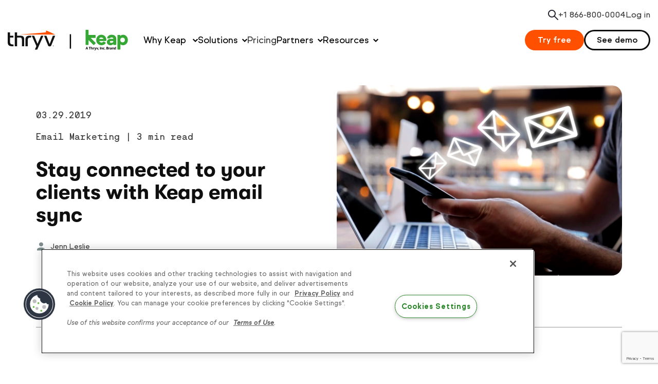

--- FILE ---
content_type: text/html; charset=UTF-8
request_url: https://keap.com/product-updates/keap-email-sync
body_size: 35036
content:
<!DOCTYPE html>

<html class="no-js" lang="en">
    <head>
        <meta charset="utf-8">
<meta http-equiv="x-ua-compatible" content="ie=edge">
<meta name="viewport" content="width=device-width, initial-scale=1">
<meta name="csrf-token" content="xV1niVMSFjARyabBAM58NJAtsJvJ9aeupZp9zExc">





    <title>Keap announces Gmail and Outlook sync capabilities</title>
<meta name="description" content="Keap users can now sync their Gmail and Outlook contacts straight into their Keap app, keeping all contact info and correspondence in one place.">
<meta name="robots" content="index, follow">
<link rel="canonical" href="https://keap.com/product-updates/keap-email-sync">
    <meta property="og:title" content="Keap announces Gmail and Outlook sync capabilities">
<meta property="og:description" content="Keap users can now sync their Gmail and Outlook contacts straight into their Keap app, keeping all contact info and correspondence in one place.">
<meta property="og:image:alt" content="Keap email sync">
<meta property="og:type" content="website">
<meta property="og:url" content="https://keap.com/product-updates/keap-email-sync">
<meta property="og:image" content="https://assets.keap.com/image/upload/b_rgb:FFFFFF,c_fill,f_auto,g_face,h_630,q_95,w_1200/v1553898496/Product Blog/Keap-PB/Keap Email Sync/GettyImages-860221048.webp">

    <meta name="twitter:card" content="summary_large_image">
<meta name="twitter:title" content="Keap announces Gmail and Outlook sync capabilities">
<meta name="twitter:description" content="Keap users can now sync their Gmail and Outlook contacts straight into their Keap app, keeping all contact info and correspondence in one place.">
<meta name="twitter:site" content="@keapgrowing">
<meta name="twitter:image" content="https://assets.keap.com/image/upload/b_rgb:FFFFFF,c_fill,f_auto,g_face,h_418,q_95,w_800/v1553898496/Product Blog/Keap-PB/Keap Email Sync/GettyImages-860221048.webp">
<meta name="twitter:image:alt" content="Keap email sync">
    <script type="application/ld+json">{"@context":"https://schema.org","@type":"WebPage","name":"Keap announces Gmail and Outlook sync capabilities","description":"Keap users can now sync their Gmail and Outlook contacts straight into their Keap app, keeping all contact info and correspondence in one place.","url":"http://keap.com/product-updates/keap-email-sync","datePublished":"2019-03-29","dateModified":"2024-01-25"}</script>
    



<link rel="apple-touch-icon" sizes="192x192" href="/apple-touch-icon.png">
<link rel="icon" type="image/png" href="/favicon-32x32.png" sizes="32x32">
<link rel="icon" type="image/png" href="/favicon-16x16.png" sizes="16x16">
<link rel="icon" type="image/png" href="/android-chrome-512x512.png" sizes="512x512">
<link rel="icon" type="image/png" href="/android-chrome-256x256.png" sizes="256x256">
<link rel="icon" type="image/png" href="/android-chrome-192x192.png" sizes="192x192">
<link rel="manifest" href="/site.webmanifest">
<link rel="mask-icon" href="/safari-pinned-tab.svg" color="#5bbad5">
<meta name="msapplication-TileColor" content="#FFFFFF">
<meta name="msapplication-TileImage" content="/mstile-150x150.png">
<meta name="theme-color" content="#FFFFFF">

<link rel="preconnect" href="https://keap.com">
    <link rel="preconnect" href="https://assets.keap.com">
    <link rel="preconnect" href="https://www.google.com">
    <link rel="preconnect" href="https://adservice.google.com">
    <link rel="preconnect" href="https://www.google-analytics.com">
    <link rel="preconnect" href="https://www.facebook.com">
    <link rel="preconnect" href="https://connect.facebook.net">
        <link rel="preload" as="style" href="https://keap.com/build/assets/app-3jUqcgWo.css" /><link rel="preload" as="style" href="https://keap.com/build/assets/global-Bm3mWPAC.css" /><link rel="stylesheet" href="https://keap.com/build/assets/app-3jUqcgWo.css" /><link rel="stylesheet" href="https://keap.com/build/assets/global-Bm3mWPAC.css" />
            <link rel="modulepreload" href="https://keap.com/build/assets/js/standard-page-l0sNRNKZ.js" /><script type="module" src="https://keap.com/build/assets/js/standard-page-l0sNRNKZ.js"></script>        <link rel="preload" as="style" href="https://keap.com/build/assets/post-BXt-aClu.css" /><link rel="stylesheet" href="https://keap.com/build/assets/post-BXt-aClu.css" />    <link rel="preload" as="style" href="https://keap.com/build/assets/marketo-form-1699-BV3wkeW8.css" /><link rel="stylesheet" href="https://keap.com/build/assets/marketo-form-1699-BV3wkeW8.css" />        <link rel="preload" as="style" href="https://keap.com/build/assets/marketo-form-CspClc2c.css" /><link rel="stylesheet" href="https://keap.com/build/assets/marketo-form-CspClc2c.css" />            <script type="application/javascript">
    window.Keap = {
        env: {"VITE_FREE_TRIAL_URL":"https:\/\/try.keap.com","VITE_KEAP_APP_URL":"https:\/\/keap.app\/","VITE_PUSHER_APP_KEY":"36feb58b1320407c58c8","VITE_RECAPTCHA_ENTERPRISE_LIVE_KEY_ID":"6LeWQukeAAAAADOzmpVYl4TuwbKdgcv4YX8hwxSL","VITE_RECAPTCHA_ENTERPRISE_TEST_KEY_ID":"6LcGM-oeAAAAAMsaAYq-XvD1_Hnn7RSZQIOHbOyl","VITE_GA360_TRACKER_ID":"UA-67121508-30","VITE_MARKETO_HOSTNAME":"app-sj08","VITE_SIGN_IN_URL":"https:\/\/signin.infusionsoft.com\/login","VITE_ALGOLIASEARCH_APPLICATION_ID":"M0UY74P5PG","VITE_ALGOLIASEARCH_API_KEY_SEARCH":"d7f59b15540b10a8b01f1d15081675a6","VITE_ENV":"production","VITE_PUSHER_APP_CLUSTER":"mt1","VITE_MUNCHKIN_ID":"836-CLB-587","VITE_APP_URL":"https:\/\/keap.com"},
        ipCountry: 'us',
        urlParams: new URLSearchParams(window.location.search),
    };
</script>



    <script src="https://cdn.optimizely.com/js/745361373.js"></script>

    <script type="application/javascript">
        // Google Tag Manager
        (function(w,d,s,l,i){w[l]=w[l]||[];w[l].push({'gtm.start':
        new Date().getTime(),event:'gtm.js'});var f=d.getElementsByTagName(s)[0],
        j=d.createElement(s),dl=l!='dataLayer'?'&l='+l:'';j.async=true;j.src=
        'https://www.googletagmanager.com/gtm.js?id='+i+dl;f.parentNode.insertBefore(j,f);
        })(window,document,'script','dataLayer','GTM-PG2V4RZ');
        // End Google Tag Manager

        if (document.referrer.length) {
            const referrerHostname = new URL(document.referrer).hostname;

            if (referrerHostname !== window.location.hostname) {
                window.localStorage.setItem('externalReferrer', document.referrer);
            }
        }
    </script>
    <script type="text/javascript" src="//script.crazyegg.com/pages/scripts/0124/0105.js" async="async"></script>

    </head>
    <body class="antialiased">
                    <div class="main-nav">
    
    <div class="mobile-nav-header">
        <div class="no-text-spacing">
            <a href="https://keap.com" data-event-label="Keap logo" class="mobile-nav-header__logo" aria-label="Keap logo">
                <svg width="234" height="40" viewBox="0 0 234 40" fill="none" xmlns="http://www.w3.org/2000/svg">
<path fill-rule="evenodd" clip-rule="evenodd" d="M32.0373 31.9038V16.9472C31.9241 14.2859 30.1059 12.3097 27.5285 11.7898C26.3377 11.5507 25.1016 11.4795 23.8829 11.4432C21.9981 11.3881 20.112 11.4284 18.1287 11.4284V4.90063H13.7078V31.893H18.1819V14.9939C20.3611 14.9939 22.4643 14.9294 24.5609 15.0181C25.8582 15.0745 26.8532 15.8268 27.2315 17.1017C27.5086 18.0381 27.6644 19.0457 27.6791 20.0237C27.7297 23.6792 27.699 31.5719 27.699 31.9038H32.0373ZM38.9329 31.9132C38.9329 30.6154 38.9156 24.4087 38.9329 20.7801C38.9356 20.0587 39.0115 19.3305 39.11 18.6145C39.4231 16.3212 40.5992 15.1873 42.8809 14.9764C43.7973 14.8918 44.7217 14.881 45.6621 14.8367V11.4324C43.4697 11.4727 41.3105 11.2417 39.198 11.8341C36.7831 12.5085 35.21 14.0266 34.7478 16.5617C34.5866 17.4282 34.5 18.3176 34.4947 19.1988V31.9132H38.9329Z" fill="#121212"/>

<!-- Masked group 1 - recreated without mask -->
<g>
<path fill-rule="evenodd" clip-rule="evenodd" d="M8.40203 28.3811C6.12166 28.1689 4.94551 27.0363 4.63116 24.7431C4.53259 24.027 4.458 23.2989 4.454 22.5761C4.44867 21.1467 4.45001 18.1307 4.454 14.9951H11.0714V11.5196H4.458C4.46199 8.00384 4.46599 5.05633 4.454 4.99051H0.0157981C0.00114619 5.22964 -0.0108418 20.1566 0.0157981 24.1587C0.0237901 25.04 0.109038 25.9307 0.267545 26.7972C0.731079 29.3323 2.3055 30.849 4.7204 31.5234C6.83294 32.1172 8.98944 31.8835 11.1846 31.9251V28.5195C10.2428 28.4765 9.31978 28.4644 8.40203 28.3811Z" fill="#121212"/>
</g>

<!-- Masked group 2 - recreated without mask -->
<g>
<path fill-rule="evenodd" clip-rule="evenodd" d="M70.7092 11.4452H74.9063C75.1381 11.4452 75.4618 11.7985 75.5604 12.0511C77.3359 16.7074 81.3319 27.3126 81.5317 27.7922C82.0338 26.7792 85.7701 16.9399 87.559 12.0887C87.7521 11.5728 87.9919 11.4237 88.5353 11.4237H92.3874C92.3115 11.687 87.218 24.2119 84.7471 30.2896C84.2436 31.5296 83.4218 32.2 82.0738 32.157C81.7794 32.1462 81.4851 32.1436 81.1934 32.157C79.7788 32.2161 78.9196 31.5162 78.3948 30.2198C76.4541 25.4264 71.3486 13.0143 70.7092 11.4452Z" fill="#121212"/>
</g>

<!-- Masked group 3 - recreated without mask -->
<g>
<path fill-rule="evenodd" clip-rule="evenodd" d="M52.7894 38.6025C54.1467 38.6025 55.3908 38.5757 56.6375 38.6146C57.1583 38.6308 57.4154 38.4803 57.6418 37.9698C61.43 29.443 65.2489 20.9269 69.0597 12.4055C69.1836 12.1314 69.2835 11.8466 69.422 11.4933C68.0234 11.4933 66.746 11.5148 65.4686 11.4825C65.0264 11.4731 64.8173 11.629 64.6428 12.0347C63.6438 14.3709 62.6182 16.6924 61.5979 19.0219C60.4164 21.7155 59.2336 24.4051 58.0015 27.2075C57.6791 26.4377 57.3941 25.7808 57.1224 25.1184C55.3282 20.7926 53.5433 16.4667 51.7398 12.1502C51.6332 11.8977 51.3721 11.5322 51.171 11.5255C49.7671 11.4718 48.3632 11.4946 46.886 11.4946C46.9672 11.723 47.0059 11.8735 47.0671 12.0145C49.7844 18.1514 52.4844 24.3003 55.2469 30.4143C55.7078 31.4407 55.8357 32.2602 55.2669 33.3081C54.3545 34.99 53.6325 36.7755 52.7894 38.6025Z" fill="#121212"/>
</g>

<!-- Masked group 4 - recreated without mask -->
<g>
<path fill-rule="evenodd" clip-rule="evenodd" d="M92.3891 9.20958L83.4208 5.1094L75.4168 1.44718C74.9666 1.24029 74.4551 1.57212 74.4551 2.07323V4.41081C74.4551 4.76682 74.182 5.06641 73.8291 5.09462L50.5764 6.97275L22.8843 9.20958H92.3891Z" fill="#FF5000"/>
</g>

<path fill-rule="evenodd" clip-rule="evenodd" d="M88.1759 31.1917H88.2611C88.3211 31.1917 88.3664 31.1769 88.3983 31.1501C88.429 31.1191 88.4449 31.0788 88.4449 31.0251C88.4449 30.9646 88.429 30.9256 88.3997 30.9001C88.3703 30.8786 88.3224 30.8651 88.2585 30.8651H88.1759V31.1917ZM88.6783 31.0197C88.6783 31.1622 88.6157 31.2562 88.4905 31.3073L88.7808 31.7992H88.5224L88.2867 31.3718H88.1761V31.7992H87.9443V30.6823H88.2654C88.4079 30.6823 88.5118 30.7106 88.5784 30.767C88.645 30.8235 88.6783 30.9068 88.6783 31.0197ZM87.533 31.2403C87.533 31.3814 87.5676 31.5105 87.6369 31.6301C87.7048 31.7497 87.7994 31.8451 87.9193 31.9137C88.0378 31.9836 88.167 32.0185 88.3042 32.0185C88.4427 32.0185 88.5719 31.9836 88.6918 31.9123C88.8104 31.8424 88.9049 31.747 88.9729 31.6274C89.0408 31.5091 89.0754 31.3801 89.0754 31.2403C89.0754 31.1032 89.0408 30.9715 88.9715 30.8505C88.9023 30.7296 88.8077 30.6355 88.6878 30.5656C88.5679 30.4971 88.4401 30.4621 88.3042 30.4621C88.167 30.4621 88.0391 30.4957 87.9206 30.5643C87.8034 30.6328 87.7088 30.7269 87.6382 30.8479C87.5676 30.9688 87.533 31.1005 87.533 31.2403ZM87.3821 31.2401C87.3821 31.0748 87.422 30.9202 87.5046 30.7764C87.5859 30.6313 87.6978 30.5184 87.8416 30.4364C87.9841 30.3504 88.1387 30.3114 88.3038 30.3114C88.4677 30.3114 88.6208 30.3504 88.7634 30.435C88.9059 30.5157 89.0191 30.6286 89.1017 30.7737C89.1843 30.9175 89.2256 31.0734 89.2256 31.2401C89.2256 31.4027 89.1856 31.556 89.107 31.6971C89.0271 31.8409 88.9165 31.9551 88.7727 32.0398C88.6302 32.1258 88.4743 32.1702 88.3038 32.1702C88.1347 32.1702 87.9788 32.1258 87.835 32.0411C87.6924 31.9551 87.5805 31.8409 87.5006 31.6984C87.422 31.556 87.3821 31.4027 87.3821 31.2401Z" fill="#121212"/>

<path d="M120.708 8.58641H123.175V36.6142H120.708V8.58641Z" fill="black"/>

<g>
<path d="M170.788 26.5781L168.144 29.249C167.718 29.7158 167.174 29.6761 166.746 29.249L157.261 19.7896V28.598C157.261 29.2197 156.912 29.5672 156.289 29.5672H152.48C151.858 29.5672 151.51 29.2176 151.51 28.598V0.969177C151.51 0.349574 151.86 0 152.48 0H156.291C156.912 0 157.263 0.349574 157.263 0.969177V10.0162H170.128C170.75 10.0162 171.101 10.3658 171.101 10.9854V14.8244C171.101 15.4461 170.752 15.7936 170.128 15.7936H161.383L170.788 25.1839C171.214 25.611 171.214 26.1154 170.788 26.5781Z" fill="#36A635"/>
<path d="M191.895 19.752C191.895 20.1392 191.857 20.5662 191.817 20.9535C191.74 21.5752 191.351 21.8473 190.769 21.8473H178.019C178.681 23.5533 180.35 24.6795 182.45 24.6795C183.966 24.6795 185.125 24.0975 185.988 23.164C186.377 22.6993 186.805 22.5841 187.309 22.896L190.263 24.6816C190.807 25.029 190.963 25.4958 190.574 26.0003C188.787 28.485 185.833 29.9984 182.374 29.9984C176.466 29.9984 172.19 25.5754 172.19 19.8315C172.19 14.0876 176.27 9.58501 182.062 9.58501C187.899 9.58083 191.895 13.9264 191.895 19.7499V19.752ZM186.219 17.6964C185.675 15.8271 184.119 14.8244 182.099 14.8244C179.96 14.8244 178.406 15.8334 177.902 17.6964H186.219Z" fill="#36A635"/>
<path d="M211.133 17.307V28.6001C211.133 29.2218 210.785 29.5693 210.163 29.5693H206.47C205.848 29.5693 205.5 29.2218 205.5 28.6001V27.474C204.028 29.2218 202.274 29.9963 200.097 29.9963C195.815 29.9963 192.983 27.5514 192.983 23.8652C192.983 20.179 195.782 17.5792 199.939 17.5792H205.497V17.1521C205.497 15.7559 204.175 14.8244 202.232 14.8244C200.989 14.8244 199.782 15.2891 199.238 15.9485C198.889 16.3755 198.616 16.6477 198.073 16.6477H194.461C193.799 16.6477 193.411 16.2981 193.524 15.712C194.264 12.0258 197.451 9.58084 202.152 9.58084C207.562 9.58502 211.131 12.6893 211.131 17.307H211.133ZM205.497 22.312V21.6526H200.874C199.318 21.6526 198.696 22.4669 198.696 23.5554C198.696 24.5644 199.513 25.3807 201.493 25.3807C203.904 25.3786 205.495 24.1394 205.495 22.3141L205.497 22.312Z" fill="#36A635"/>
<path d="M233.716 19.8294C233.716 25.4959 229.714 29.9963 224.427 29.9963C222.212 29.9963 220.345 29.1821 219.142 27.8235V37.4316C219.142 38.0512 218.791 38.4008 218.17 38.4008H214.36C213.739 38.4008 213.39 38.0512 213.39 37.4316V10.9812C213.39 10.3616 213.739 10.012 214.36 10.012H218.052C218.673 10.012 219.024 10.3616 219.024 10.9812V12.0676C220.267 10.4767 222.172 9.58293 224.349 9.58293C229.597 9.58293 233.716 14.0457 233.716 19.8294ZM227.963 19.8294C227.963 17.1898 226.09 15.1719 223.532 15.1719C220.811 15.1719 218.946 17.1898 218.946 19.8294C218.946 22.469 220.811 24.4074 223.532 24.4074C226.096 24.4074 227.963 22.3895 227.963 19.8294Z" fill="#36A635"/>
<path d="M155.23 38.3087L154.865 37.1113H153.028L152.662 38.3087H151.51L153.29 33.2618H154.598L156.385 38.3087H155.232H155.23ZM154.611 36.2175C154.273 35.1332 154.082 34.5199 154.04 34.3775C153.998 34.2352 153.966 34.1222 153.947 34.0405C153.872 34.3336 153.653 35.0599 153.296 36.2175H154.611Z" fill="black"/>
<path d="M160.091 38.3087H159.023V34.1682H157.654V33.2807H161.46V34.1682H160.091V38.3087Z" fill="black"/>
<path d="M165.324 38.3087H164.272V36.0626C164.272 35.5079 164.064 35.2316 163.65 35.2316C163.356 35.2316 163.144 35.3321 163.012 35.5309C162.882 35.7298 162.815 36.0542 162.815 36.5001V38.3087H161.763V32.9583H162.815V34.0489C162.815 34.1347 162.806 34.3336 162.792 34.6476L162.766 34.9574H162.821C163.056 34.5806 163.428 34.3943 163.938 34.3943C164.392 34.3943 164.734 34.5157 164.969 34.7585C165.204 35.0013 165.322 35.3509 165.322 35.803V38.3087H165.324Z" fill="black"/>
<path d="M168.111 34.3922C168.253 34.3922 168.371 34.4027 168.466 34.4236L168.386 35.4074C168.3 35.3844 168.197 35.3739 168.075 35.3739C167.739 35.3739 167.479 35.4597 167.29 35.6314C167.103 35.803 167.008 36.0438 167.008 36.3536V38.3108H165.956V34.4675H166.752L166.908 35.1144H166.96C167.08 34.8988 167.241 34.725 167.445 34.5931C167.649 34.4613 167.869 34.3943 168.109 34.3943L168.111 34.3922Z" fill="black"/>
<path d="M168.455 34.4654H169.608L170.336 36.6278C170.399 36.8162 170.441 37.038 170.464 37.2955H170.485C170.511 37.059 170.561 36.8371 170.634 36.6278L171.348 34.4654H172.476L170.844 38.8006C170.695 39.2025 170.481 39.5018 170.204 39.7007C169.927 39.8995 169.603 40 169.234 40C169.051 40 168.875 39.9812 168.698 39.9414V39.1083C168.824 39.1376 168.963 39.1522 169.112 39.1522C169.299 39.1522 169.461 39.0957 169.599 38.9827C169.738 38.8696 169.847 38.698 169.925 38.4677L169.988 38.2793L168.457 34.4633L168.455 34.4654Z" fill="black"/>
<path d="M173.862 38.3087L172.392 34.4654H173.492L174.238 36.655C174.32 36.9334 174.372 37.195 174.393 37.4421H174.414C174.425 37.2223 174.477 36.9606 174.57 36.655L175.311 34.4654H176.411L174.941 38.3087H173.862Z" fill="black"/>
<path d="M177.27 37.5697C177.15 38.0324 176.949 38.5808 176.663 39.2171H175.905C176.054 38.608 176.172 38.0324 176.254 37.4902H177.22L177.272 37.5697H177.27Z" fill="black"/>
<path d="M179.5 38.3087V33.2807H180.569V38.3087H179.5Z" fill="black"/>
<path d="M184.871 38.3087H183.819V36.0626C183.819 35.7863 183.769 35.577 183.67 35.4388C183.571 35.3007 183.414 35.2316 183.198 35.2316C182.904 35.2316 182.691 35.33 182.559 35.5246C182.429 35.7214 182.362 36.0458 182.362 36.5001V38.3087H181.31V34.4654H182.114L182.255 34.9574H182.314C182.431 34.7711 182.593 34.6308 182.799 34.5366C183.004 34.4424 183.237 34.3943 183.5 34.3943C183.949 34.3943 184.289 34.5157 184.52 34.7564C184.751 34.9971 184.869 35.3467 184.869 35.803V38.3087H184.871Z" fill="black"/>
<path d="M187.107 38.3777C185.906 38.3777 185.308 37.7205 185.308 36.408C185.308 35.7549 185.472 35.2567 185.797 34.9113C186.123 34.5659 186.591 34.3943 187.202 34.3943C187.647 34.3943 188.048 34.4822 188.403 34.6559L188.092 35.4681C187.926 35.4011 187.773 35.3467 187.63 35.3048C187.487 35.263 187.345 35.242 187.202 35.242C186.654 35.242 186.381 35.6293 186.381 36.4038C186.381 37.1783 186.654 37.5321 187.202 37.5321C187.403 37.5321 187.592 37.5048 187.765 37.4504C187.937 37.396 188.109 37.3123 188.281 37.1971V38.0951C188.111 38.204 187.939 38.2773 187.765 38.3191C187.59 38.361 187.372 38.3798 187.107 38.3798V38.3777Z" fill="black"/>
<path d="M188.743 37.8167C188.743 37.6242 188.796 37.4776 188.898 37.3792C189.001 37.2809 189.153 37.2306 189.35 37.2306C189.547 37.2306 189.688 37.2809 189.793 37.3813C189.898 37.4818 189.95 37.6262 189.95 37.8146C189.95 38.003 189.898 38.1391 189.791 38.2417C189.686 38.3463 189.539 38.3987 189.35 38.3987C189.161 38.3987 189.008 38.3484 188.901 38.2459C188.796 38.1433 188.741 38.0009 188.741 37.8146L188.743 37.8167Z" fill="black"/>
<path d="M192.117 33.2827H193.686C194.402 33.2827 194.921 33.3853 195.244 33.5863C195.567 33.7893 195.729 34.1117 195.729 34.5534C195.729 34.8527 195.658 35.0997 195.517 35.2923C195.376 35.4849 195.187 35.6 194.952 35.6398V35.6732C195.271 35.7444 195.502 35.8784 195.643 36.0731C195.784 36.2677 195.855 36.5273 195.855 36.8497C195.855 37.3081 195.689 37.666 195.357 37.9214C195.026 38.1768 194.574 38.3066 194.003 38.3066H192.117V33.2786V33.2827ZM193.186 35.2734H193.808C194.098 35.2734 194.308 35.2295 194.438 35.1395C194.568 35.0495 194.633 34.9029 194.633 34.6957C194.633 34.5031 194.562 34.365 194.421 34.2812C194.28 34.1975 194.056 34.1556 193.749 34.1556H193.186V35.2734ZM193.186 36.1191V37.4295H193.883C194.177 37.4295 194.396 37.373 194.534 37.262C194.675 37.149 194.744 36.9773 194.744 36.7471C194.744 36.3305 194.446 36.1212 193.848 36.1212H193.186V36.1191Z" fill="black"/>
<path d="M198.532 34.3922C198.675 34.3922 198.793 34.4027 198.887 34.4236L198.807 35.4074C198.721 35.3844 198.618 35.3739 198.497 35.3739C198.161 35.3739 197.9 35.4597 197.711 35.6314C197.522 35.803 197.43 36.0438 197.43 36.3536V38.3108H196.378V34.4675H197.174L197.329 35.1144H197.382C197.501 34.8988 197.663 34.725 197.867 34.5931C198.07 34.4613 198.291 34.3943 198.53 34.3943L198.532 34.3922Z" fill="black"/>
<path d="M201.535 38.3087L201.331 37.7853H201.304C201.128 38.0072 200.945 38.1621 200.758 38.248C200.571 38.3338 200.325 38.3777 200.025 38.3777C199.656 38.3777 199.364 38.2731 199.152 38.0617C198.94 37.8502 198.833 37.5509 198.833 37.1616C198.833 36.7722 198.975 36.4519 199.261 36.2594C199.546 36.0647 199.979 35.9579 200.556 35.937L201.226 35.9161V35.7486C201.226 35.3593 201.027 35.1646 200.626 35.1646C200.317 35.1646 199.956 35.2567 199.54 35.443L199.192 34.7355C199.635 34.5031 200.128 34.388 200.668 34.388C201.207 34.388 201.581 34.501 201.858 34.725C202.133 34.949 202.272 35.2923 202.272 35.7507V38.3128H201.537L201.535 38.3087ZM201.224 36.5273L200.817 36.5419C200.51 36.5503 200.283 36.6068 200.134 36.7073C199.985 36.8078 199.91 36.9606 199.91 37.1678C199.91 37.463 200.08 37.6116 200.42 37.6116C200.664 37.6116 200.859 37.5425 201.004 37.4023C201.151 37.262 201.222 37.0778 201.222 36.8455V36.5294L201.224 36.5273Z" fill="black"/>
<path d="M206.461 38.3087H205.409V36.0626C205.409 35.7863 205.359 35.577 205.26 35.4388C205.161 35.3007 205.004 35.2316 204.788 35.2316C204.494 35.2316 204.279 35.33 204.149 35.5246C204.019 35.7193 203.952 36.0458 203.952 36.5001V38.3087H202.9V34.4654H203.704L203.845 34.9574H203.904C204.021 34.7711 204.183 34.6308 204.389 34.5366C204.594 34.4424 204.828 34.3943 205.09 34.3943C205.539 34.3943 205.88 34.5157 206.11 34.7564C206.341 34.9971 206.459 35.3467 206.459 35.803V38.3087H206.461Z" fill="black"/>
<path d="M208.351 38.3777C207.897 38.3777 207.542 38.2019 207.284 37.8523C207.026 37.5007 206.896 37.015 206.896 36.3954C206.896 35.7758 207.028 35.2734 207.291 34.9218C207.553 34.5701 207.916 34.3943 208.378 34.3943C208.863 34.3943 209.233 34.5827 209.489 34.9574H209.523C209.47 34.6706 209.443 34.4152 209.443 34.1912V32.9604H210.499V38.3108H209.693L209.489 37.8126H209.445C209.206 38.1914 208.84 38.3798 208.351 38.3798V38.3777ZM208.72 37.5425C208.989 37.5425 209.187 37.4651 209.313 37.3081C209.439 37.1532 209.506 36.8873 209.518 36.5147V36.4017C209.518 35.9893 209.455 35.6942 209.327 35.5142C209.199 35.3362 208.991 35.2462 208.704 35.2462C208.469 35.2462 208.288 35.3446 208.158 35.5435C208.028 35.7423 207.962 36.0291 207.962 36.408C207.962 36.7869 208.028 37.0695 208.16 37.2599C208.292 37.4504 208.479 37.5446 208.723 37.5446L208.72 37.5425Z" fill="black"/>
</g>
</svg>
            </a>
        </div>

                    <div>
                <a
                    href="https://keap.com/product-demo"
                    class="button !tw-text-[16px] !tw-font-bold !tw-px-7 !tw-py-2 margin-bottom-0"
                    data-event-label="See demo (mobile nav)"
                >See demo</a>
            </div>
        

                    <div id="mobile-hamburger-container" class="clickable">
                <button id="hamburger" type="button" class="menu-hamburger no-text-spacing clickable">
                    <span></span>
                    <span></span>
                    <span></span>
                    <span class="sr-only">Menu</span>
                </button>
            </div>
        
    </div>
    
    <nav id="mobile-nav-container" class="mobile-nav hide" area-label="Mobile">
    <div class="mobile-nav__inner bkgd-gray-60">
        <div class="mobile-nav__scroll-container">
            <ul class="no-bullets margin-bottom-0">
                <li id="mobile-why-keap" class="menu-items">
                    <button id="mobile-subnav-title-why-keap" class="subnav-title txt-bold down">Why Keap</button>
                    <div id="mobile-why-keap-content" class="mobile-nav__subnav-contents">
                        <p class="h5 !tw-my-4">Trusted by over <span class="txt-green-2">200,000</span> small <br/> businesses for <span class="txt-green-2">20+</span> years</p>
                        <ul class="no-bullets">
                            <li class="card-container box-shadow rounded bkgd-white">
                                <div class="card-container__title-container">
                                    <svg width="30" height="30" viewBox="0 0 30 30" fill="none" xmlns="http://www.w3.org/2000/svg">
<path d="M28.75 28.75H10V10H28.75L20 20L28.75 28.75Z" fill="#BFBFBF"/>
<path d="M20 1.25H1.25V20H20V1.25Z" fill="#36A635"/>
<path d="M20 10H10V20H20V10Z" fill="#0A0B0D"/>
<path d="M9.375 8.10625H6.1375L9.375 11.25L8.0875 12.5L5 9.375V12.5H3.125V3.125H5V6.25H9.375V8.10625Z" fill="white"/>
</svg>
                                    <p class="txt-bold card-container__title-container__title">#1 HubSpot Alternative</p>
                                </div>
                                <p class="small margin-bottom-0 card-container__description">See why out of all HubSpot Alternatives, Keap is #1</p>
                                <a href="https://keap.com/compare/hubspot" class="link green clickable small" data-event-label="Learn more" tabindex="-1" >Learn more</a>
                            </li>
                            <li class="card-container box-shadow rounded bkgd-white">
                                <div class="card-container__title-container">
                                    <svg width="30" height="30" viewBox="0 0 30 30" fill="none" xmlns="http://www.w3.org/2000/svg">
<path d="M1.25 0.624939H15V28.7499H1.25V0.624939Z" fill="#36A635"/>
<path d="M12.5 8.75006H28.75V28.7501H12.5V8.75006Z" fill="#BFBFBF"/>
<path d="M16.875 9.99994H19.375V12.4999H16.875V9.99994Z" fill="white"/>
<path d="M16.875 13.7499H19.375V16.2499H16.875V13.7499Z" fill="white"/>
<path d="M16.875 17.4999H19.375V19.9999H16.875V17.4999Z" fill="white"/>
<path d="M20.625 9.99994H23.125V12.4999H20.625V9.99994Z" fill="white"/>
<path d="M20.625 13.7499H23.125V16.2499H20.625V13.7499Z" fill="white"/>
<path d="M20.625 17.4999H23.125V19.9999H20.625V17.4999Z" fill="white"/>
<path d="M24.375 9.99994H26.875V12.4999H24.375V9.99994Z" fill="white"/>
<path d="M24.375 13.7499H26.875V16.2499H24.375V13.7499Z" fill="white"/>
<path d="M24.375 17.4999H26.875V19.9999H24.375V17.4999Z" fill="white"/>
<path d="M3.125 2.49994H5.625V4.99994H3.125V2.49994Z" fill="white"/>
<path d="M3.125 6.24994H5.625V8.74994H3.125V6.24994Z" fill="white"/>
<path d="M3.125 9.99994H5.625V12.4999H3.125V9.99994Z" fill="white"/>
<path d="M3.125 13.7499H5.625V16.2499H3.125V13.7499Z" fill="white"/>
<path d="M3.125 17.4999H5.625V19.9999H3.125V17.4999Z" fill="white"/>
<path d="M6.875 2.49994H9.375V4.99994H6.875V2.49994Z" fill="white"/>
<path d="M6.875 6.24994H9.375V8.74994H6.875V6.24994Z" fill="white"/>
<path d="M6.875 9.99994H9.375V12.4999H6.875V9.99994Z" fill="white"/>
<path d="M6.875 13.7499H9.375V16.2499H6.875V13.7499Z" fill="white"/>
<path d="M6.875 17.4999H9.375V19.9999H6.875V17.4999Z" fill="white"/>
<path d="M10.625 2.49994H13.125V4.99994H10.625V2.49994Z" fill="white"/>
<path d="M10.625 6.24994H13.125V8.74994H10.625V6.24994Z" fill="white"/>
<path d="M10.625 9.99994H13.125V12.4999H10.625V9.99994Z" fill="white"/>
<path d="M10.625 13.7499H13.125V16.2499H10.625V13.7499Z" fill="white"/>
<path d="M10.625 17.4999H13.125V19.9999H10.625V17.4999Z" fill="white"/>
<path d="M11.875 8.75006H15V28.7501H11.875V8.75006Z" fill="#0F0F0F"/>
<path d="M24.375 6.24994H25.625V8.74994H24.375V6.24994Z" fill="#BFBFBF"/>
<path d="M20 7.5H21.25V8.75H20V7.5Z" fill="#BFBFBF"/>
</svg>
                                    <p class="txt-bold card-container__title-container__title">Keap by industry</p>
                                </div>
                                <p class="small margin-bottom-0 card-container__description">How small businesses like yours grow with Keap</p>
                                <a href="https://keap.com/industry" class="link green clickable small" data-event-label="Learn more" tabindex="-1">Learn more</a>
                            </li>
                            <li class="card-container box-shadow rounded bkgd-white">
                                <div class="card-container__title-container">
                                    <svg width="30" height="30" viewBox="0 0 30 30" fill="none" xmlns="http://www.w3.org/2000/svg">
<g clip-path="url(#clip0_302_2746)">
<path d="M10 2.5H1.25V11.25H10V2.5Z" fill="#BFBFBF"/>
<path d="M10 20.0219H1.25V28.7719H10V20.0219Z" fill="#36A635"/>
<path d="M12.6908 2.97499L5.62207 10.0437L5.60957 10.0312L5.59082 10.0437L2.05957 6.51249L3.82832 4.74374L5.60957 6.52499L10.9221 1.20624L12.6908 2.97499Z" fill="#36A635"/>
<path d="M12.6908 20.4969L5.62207 27.5656L5.60957 27.5531L5.59082 27.5656L2.05957 24.0344L3.82832 22.2656L5.60957 24.0469L10.9221 18.7281L12.6908 20.4969Z" fill="#BFBFBF"/>
<path d="M9.9999 2.5V5.66875L5.6249 10.0437L5.60615 10.0312L5.59365 10.0437L2.05615 6.5125L3.83115 4.74375L5.60615 6.525L9.6249 2.5H9.9999Z" fill="#0A0B0D"/>
<path d="M9.9999 20.025V23.1938L5.6249 27.5688L5.60615 27.55L5.59365 27.5688L2.05615 24.0375L3.83115 22.2688L5.60615 24.05L9.61865 20.025H9.9999Z" fill="#0A0B0D"/>
<path d="M9.9999 2.5V5.66875L5.6249 10.0437L5.60615 10.0312L5.59365 10.0437L2.05615 6.5125L3.83115 4.74375L5.60615 6.525L9.6249 2.5H9.9999Z" fill="#0A0B0D"/>
<path d="M9.9999 20.025V23.1938L5.6249 27.5688L5.60615 27.55L5.59365 27.5688L2.05615 24.0375L3.83115 22.2688L5.60615 24.05L9.61865 20.025H9.9999Z" fill="#0A0B0D"/>
<path d="M28.75 2.5H15.625V3.75H28.75V2.5Z" fill="#36A635"/>
<path d="M28.75 5H15.625V6.25H28.75V5Z" fill="#36A635"/>
<path d="M26.25 7.5H15.625V8.75H26.25V7.5Z" fill="#36A635"/>
<path d="M28.75 20H15.625V21.25H28.75V20Z" fill="#BFBFBF"/>
<path d="M28.75 22.5H15.625V23.75H28.75V22.5Z" fill="#BFBFBF"/>
<path d="M20 25H15.625V26.25H20V25Z" fill="#BFBFBF"/>
</g>
<defs>
<clipPath id="clip0_302_2746">
<rect width="30" height="30" fill="white"/>
</clipPath>
</defs>
</svg>
                                    <p class="txt-bold card-container__title-container__title">Compare Keap</p>
                                </div>
                                <p class="small margin-bottom-0 card-container__description">How we stack up against the competition</p>
                                <a href="https://keap.com/compare" class="link green clickable small" data-event-label="Learn more" tabindex="-1" >Learn more</a>
                            </li>
                            <li class="card-container box-shadow rounded bkgd-white">
                                <div class="card-container__title-container">
                                    <svg width="30" height="30" viewBox="0 0 30 30" fill="none" xmlns="http://www.w3.org/2000/svg">
<g clip-path="url(#clip0_302_2762)">
<rect width="30" height="30" fill="white"/>
<path d="M25 28.75H1.25C1.25032 26.5016 1.88896 24.2995 3.09163 22.3998C4.2943 20.5001 6.01158 18.9808 8.04375 18.0188C9.63181 17.2657 11.3674 16.875 13.125 16.875C14.8826 16.875 16.6182 17.2657 18.2062 18.0188C20.2384 18.9808 21.9557 20.5001 23.1584 22.3998C24.361 24.2995 24.9997 26.5016 25 28.75Z" fill="#36A635"/>
<path d="M13.125 21.875C17.2671 21.875 20.625 18.5171 20.625 14.375C20.625 10.2329 17.2671 6.875 13.125 6.875C8.98286 6.875 5.625 10.2329 5.625 14.375C5.625 18.5171 8.98286 21.875 13.125 21.875Z" fill="#BFBFBF"/>
<path d="M19.3125 18.6187C18.6227 19.6228 17.699 20.4439 16.621 21.0112C15.543 21.5785 14.3432 21.875 13.125 21.875C11.9068 21.875 10.707 21.5785 9.629 21.0112C8.551 20.4439 7.62726 19.6228 6.9375 18.6187C8.79935 17.4768 10.9409 16.8724 13.125 16.8724C15.3091 16.8724 17.4506 17.4768 19.3125 18.6187Z" fill="#0A0B0D"/>
<path d="M28.125 3.9091C28.1258 4.17637 28.0735 4.44116 27.9712 4.68828C27.8689 4.93539 27.7186 5.15996 27.529 5.34911L23.7501 9.12511L20.875 6.2502L24.8106 2.33353C25.1085 2.09001 25.47 1.93607 25.8526 1.88976C26.2353 1.84344 26.6233 1.90667 26.9711 2.07202C27.319 2.23738 27.6123 2.49802 27.8167 2.82339C28.021 3.14876 28.128 3.52537 28.125 3.9091Z" fill="#36A635"/>
<path d="M19.3751 3.9091C19.3743 4.17637 19.4266 4.44116 19.5288 4.68828C19.6311 4.93539 19.7814 5.15996 19.971 5.34911L23.75 9.1259L26.6259 6.25099L22.689 2.33353C22.3911 2.09001 22.0297 1.93607 21.6471 1.88976C21.2645 1.84344 20.8766 1.90667 20.5288 2.07202C20.181 2.23738 19.8877 2.49802 19.6834 2.82339C19.479 3.14876 19.3721 3.52537 19.3751 3.9091Z" fill="#36A635"/>
</g>
<defs>
<clipPath id="clip0_302_2762">
<rect width="30" height="30" fill="white"/>
</clipPath>
</defs>
</svg>
                                    <p class="txt-bold card-container__title-container__title">Customer stories</p>
                                </div>
                                <p class="small margin-bottom-0 card-container__description">How Keap customers get big results</p>
                                <a href="https://keap.com/customer-stories" class="link green clickable small" data-event-label="Learn more" tabindex="-1">Learn more</a>
                            </li>
                        </ul>
                    </div>
                </li>
                <li id="mobile-solutions" class="menu-items">
                    <button id="mobile-subnav-title-solutions" class="subnav-title txt-bold down">Solutions</button>
                    <div id="mobile-solutions-content" class="mobile-nav__subnav-contents">
                        <ul class="no-bullets">
                            <li class="category-svg-title-container">
                                <svg width="30" height="30" viewBox="0 0 30 30" fill="none" xmlns="http://www.w3.org/2000/svg">
<g clip-path="url(#clip0_302_2815)">
<path d="M13.75 1.25H1.25V18.125H13.75V1.25Z" fill="#36A635"/>
<path d="M13.75 28.75H1.25V23.125H13.75V28.75Z" fill="#BFBFBF"/>
<path d="M28.75 28.75H16.25V14.375H28.75V28.75Z" fill="#BFBFBF"/>
<path d="M23.405 11.875H16.25V1.25H28.75V11.875H25.482" fill="#BFBFBF"/>
<path d="M8.4375 18.125H4.375V13.125L8.4375 18.125Z" fill="#0A0B0D"/>
<path d="M9.79169 19.625H6.68725L4.375 21.25V18.125H8.4375L9.79169 19.625Z" fill="#BFBFBF"/>
</g>
<defs>
<clipPath id="clip0_302_2815">
<rect width="30" height="30" fill="white"/>
</clipPath>
</defs>
</svg>
                                <p class="h5 center-content margin-bottom-0 mobile-nav__subnav-contents__title-styling">Organize</p>
                            </li>
                            <hr class="mobile-nav__subnav-contents__hr" />
                            <li class="subnav-list-link">
                                <a href="https://keap.com/solutions/automation" class="clickable" data-event-label="Small business automation" tabindex="-1">Small business automation</a>
                                <p class="xsmall txt-normal">Automate to save time and scale</p>
                            </li>
                            <li class="subnav-list-link">
                                <a href="https://keap.com/solutions/best-crm-for-small-businesses" class="clickable" data-event-label="Small business CRM" tabindex="-1">Small business CRM</a>
                                <p class="xsmall txt-normal">Manage your customer list</p>
                            </li>
                            <li class="subnav-list-link">
                                <a href="https://keap.com/solutions/reporting" class="clickable" data-event-label="Reporting" tabindex="-1">Reporting</a>
                                <p class="xsmall txt-normal">Track your progress</p>
                            </li>
                            <li class="subnav-list-link">
                                <a href="https://keap.com/solutions/keap-business-line" class="clickable" data-event-label="Dedicated mobile number" tabindex="-1">Dedicated mobile number</a>
                                <p class="xsmall txt-normal">Receive calls and texts</p>
                            </li>
                            <li class="subnav-list-link">
                                <a href="https://keap.com/solutions/integrations" class="clickable" data-event-label="Connect your apps" tabindex="-1">Connect your apps</a>
                                <p class="xsmall txt-normal">Integrate your business apps</p>
                            </li>
                            <li class="category-svg-title-container">
                                <svg width="30" height="30" viewBox="0 0 30 30" fill="none" xmlns="http://www.w3.org/2000/svg">
<g clip-path="url(#clip0_302_2823)">
<path d="M3.75 10.625H1.25V15.625H3.75V10.625Z" fill="#36A635"/>
<path d="M9.11937 28.75H3.75L5.88063 18.75H11.25L9.11937 28.75Z" fill="#36A635"/>
<path d="M15 7.5H3.75V18.75H15V7.5Z" fill="#BFBFBF"/>
<path d="M9.375 13.125L28.75 25V1.25L9.375 13.125Z" fill="#36A635"/>
<path d="M15 9.67499V16.575L9.375 13.125L15 9.67499Z" fill="#0A0B0D"/>
<path d="M15 9.67499V16.575L9.375 13.125L15 9.67499Z" fill="#0A0B0D"/>
</g>
<defs>
<clipPath id="clip0_302_2823">
<rect width="30" height="30" fill="white"/>
</clipPath>
</defs>
</svg>
                                <p class="h5 center-content margin-bottom-0 mobile-nav__subnav-contents__title-styling">Market</p>
                            </li>
                            <hr class="mobile-nav__subnav-contents__hr" />
                            <li class="subnav-list-link">
                                <a href="https://keap.com/solutions/marketing-automation-examples" class="clickable" data-event-label="Marketing automation" tabindex="-1">Marketing automation</a>
                                <p class="xsmall txt-normal">Follow up automatically with your leads</p>
                            </li>
                            <li class="subnav-list-link">
                                <a href="https://keap.com/solutions/lead-capture" class="clickable" data-event-label="Lead capture" tabindex="-1">Lead capture</a>
                                <p class="xsmall txt-normal">Collect data with landing pages and forms</p>
                            </li>
                            <li class="subnav-list-link">
                                <a href="https://keap.com/solutions/lead-management-software" data-event-label="Lead management" tabindex="-1">Lead management</a>
                                <p class="xsmall txt-normal">Stay on top of opportunities</p>
                            </li>
                            <li class="subnav-list-link">
                                <a href="https://keap.com/solutions/email-marketing" class="clickable" data-event-label="Email marketing" tabindex="-1">Email marketing</a>
                                <p class="xsmall txt-normal">Send broadcasts, automations and 1:1 emails</p>
                            </li>
                            <li class="subnav-list-link">
                                <a href="https://keap.com/solutions/messages" class="clickable" data-event-label="Text marketing" tabindex="-1">Text marketing</a>
                                <p class="xsmall txt-normal">Add texts to automations</p>
                            </li>
                            <li class="category-svg-title-container">
                                <svg width="30" height="30" viewBox="0 0 30 30" fill="none" xmlns="http://www.w3.org/2000/svg">
<path d="M9.375 18.75H1.25V28.75H9.375V18.75Z" fill="#36A635"/>
<path d="M18.75 15H11.25V28.75H18.75V15Z" fill="#36A635"/>
<path d="M28.75 11.25H20.625V28.75H28.75V11.25Z" fill="#36A635"/>
<path d="M25.5932 1.12917L25.594 1.13572L25.5838 7.00505L24.144 5.81544L6.05832 25.8167L3.17871 23.4375L21.2644 3.43625L19.8245 2.24665L25.5932 1.12917Z" fill="#BFBFBF"/>
<path fill-rule="evenodd" clip-rule="evenodd" d="M15.8391 15L11.25 20.0751V15H15.8391Z" fill="#0A0B0D"/>
<path fill-rule="evenodd" clip-rule="evenodd" d="M9.32133 22.1487L6.00461 25.8167L3.125 23.4375L7.36356 18.75H9.32133V22.1487Z" fill="#0A0B0D"/>
</svg>
                                <p class="h5 center-content margin-bottom-0 mobile-nav__subnav-contents__title-styling">Sell</p>
                            </li>
                            <hr class="mobile-nav__subnav-contents__hr" />
                            <li class="subnav-list-link">
                                <a href="https://keap.com/solutions/sales-automation" data-event-label="Sales automation">Sales automation</a>
                                <p class="xsmall txt-normal">Automate sales processes</p>
                            </li>
                            <li class="subnav-list-link">
                                <a href="https://keap.com/solutions/sales-pipeline" class="clickable" data-event-label="Get the sale" tabindex="-1">Get the sale</a>
                                <p class="xsmall txt-normal">Convert and upsell clients</p>
                            </li>
                            <li class="subnav-list-link">
                                <a href="https://keap.com/solutions/appointments" class="clickable" data-event-label="Get booked" tabindex="-1">Get booked</a>
                                <p class="xsmall txt-normal">Easily schedule appointments</p>
                            </li>
                            <li class="subnav-list-link">
                                <a href="https://keap.com/solutions/invoices-payments" class="clickable" data-event-label="Get paid" tabindex="-1">Get paid</a>
                                <p class="xsmall txt-normal">Invoice customers automatically</p>
                            </li>
                            <li class="subnav-list-link">
                                <a href="https://keap.com/solutions/get-reviews-and-referral-automation" data-event-label="Get referrals">Get referrals</a>
                                <p class="xsmall txt-normal">Rack up reviews</p>
                            </li>
                            <li class="category-svg-title-container">
                                <svg width="30" height="30" viewBox="0 0 30 30" fill="none" xmlns="http://www.w3.org/2000/svg">
<path d="M28.75 28.75H17.5L23.125 17.5L28.75 28.75Z" fill="#BFBFBF"/>
<path d="M23.75 28.75H1.25L12.5 7.5L23.75 28.75Z" fill="#36A635"/>
<path d="M23.75 28.75H17.5L20.5375 22.6813L23.75 28.75Z" fill="#0A0B0D"/>
<path d="M18.125 6.875H14.375V3.125H18.125L16.25 5L18.125 6.875Z" fill="#BFBFBF"/>
<path d="M16.25 1.25H12.5V5H16.25V1.25Z" fill="#36A635"/>
<path d="M16.25 3.125H14.375V5H16.25V3.125Z" fill="#0A0B0D"/>
</svg>
                                <p class="h5 center-content margin-bottom-0 mobile-nav__subnav-contents__title-styling">Grow</p>
                            </li>
                            <hr class="mobile-nav__subnav-contents__hr" />
                            <li class="subnav-list-link">
                                <a href="https://keap.com/solutions/lifecycle-automation" data-event-label="Lifecycle Automation">Lifecycle Automation</a>
                                <p class="xsmall txt-normal">Learn Keap's framework for growth</p>
                            </li>
                            <li class="subnav-list-link">
                                <a href="https://keap.com/partners" data-event-label="Become a partner">Become a partner</a>
                                <p class="xsmall txt-normal">Scale your business</p>
                            </li>
                            <li class="subnav-list-link">
                                <a href="https://keap.com/franchise" data-event-label="Keap for franchises">Keap for franchises</a>
                                <p class="xsmall txt-normal">Streamline and grow your franchise</p>
                            </li>
                        </ul>
                    </div>
                </li>
                <li class="menu-items menu-items__no-underline">
                    <a class="links-no-underline txt-bold" href="https://keap.com/pricing" data-event-label="Pricing">Pricing</a>
                </li>
                <li id="mobile-resources" class="menu-items down txt-bold">
                    <button id="mobile-subnav-title-resources" class="subnav-title txt-bold down">Partners</button>
                    <div id="mobile-resources-content" class="mobile-nav__subnav-contents">
                        <ul class="no-bullets">
                                                            <li class="category-svg-title-container [&>svg]:tw-h-7.5 [&>svg]:tw-w-7.5">
                                    <svg viewBox="0 0 140 140" fill="none" xmlns="http://www.w3.org/2000/svg">
<path d="M114.545 63.6364V101.818H73.7864L57.2727 73.1819L40.7591 101.818H2.91667V19.0909H70V63.6364H82.7273H90.4167H98.6364H114.545Z" fill="#36A635"/>
<path d="M114.545 19.0909V63.6364H98.6364H90.4167H82.7273H70V19.0909H114.545Z" fill="#0A0B0D"/>
<path d="M140 5.83337V63.6364H114.545V19.091H70V5.83337H140Z" fill="#BFBFBF"/>
<path d="M73.7864 101.818H40.7591L57.2727 73.1819L73.7864 101.818Z" fill="#0A0B0D"/>
<path d="M95.8364 137.083H18.7091L40.7591 101.818H73.7864L95.8364 137.083Z" fill="#BFBFBF"/>
<path fill-rule="evenodd" clip-rule="evenodd" d="M102.935 57.3646C102.573 57.6105 102.083 57.3511 102.083 56.9133V27.2798C102.083 26.842 102.573 26.5826 102.935 26.8285L124.752 41.6453C125.071 41.8617 125.071 42.3313 124.752 42.5478L102.935 57.3646Z" fill="white"/>
<path fill-rule="evenodd" clip-rule="evenodd" d="M114.545 49.4796L102.935 57.3646C102.573 57.6105 102.083 57.3511 102.083 56.9134V27.2798C102.083 26.842 102.573 26.5826 102.935 26.8286L114.545 34.7135V49.4796Z" fill="white"/>
</svg>
                                    <p class="h5 center-content margin-bottom-0 mobile-nav__subnav-contents__title-styling">Programs</p>
                                </li>
                                <hr class="mobile-nav__subnav-contents__hr" />
                                <li class="cell mobile-nav__subnav-contents__resource-links">
                                    <ul class="no-bullets">
                                        
                                                                                        <li class="menu-items__no-underline">
                                                <a href="https://keap.com/partners" data-event-label="Become a partner" class="txt-normal clickable" tabindex="-1">
                                                    Become a partner
                                                </a>
                                            </li>
                                        
                                                                                        <li class="menu-items__no-underline">
                                                <a href="https://keap.com/partners/kcp" data-event-label="Certified Partners" class="txt-normal clickable" tabindex="-1">
                                                    Certified Partners
                                                </a>
                                            </li>
                                        
                                                                                        <li class="menu-items__no-underline">
                                                <a href="https://keap.com/partners/influencer" data-event-label="Influencers" class="txt-normal clickable" tabindex="-1">
                                                    Influencers
                                                </a>
                                            </li>
                                        
                                                                                        <li class="menu-items__no-underline">
                                                <a href="https://developer.keap.com/" data-event-label="Developers" class="txt-normal clickable" tabindex="-1">
                                                    Developers
                                                </a>
                                            </li>
                                        
                                                                                        <li class="menu-items__no-underline">
                                                <a href="https://keap.com/refer" data-event-label="Affiliates" class="txt-normal clickable" tabindex="-1">
                                                    Affiliates
                                                </a>
                                            </li>
                                                                            </ul>
                                </li>
                                                            <li class="category-svg-title-container [&>svg]:tw-h-7.5 [&>svg]:tw-w-7.5">
                                    <svg xmlns="http://www.w3.org/2000/svg" viewBox="0 0 30 30" fill="none">
  <g clip-path="url(#clip0_10098_24684)">
    <path d="M20 7.5H17.5V12.5H12.5V7.5H10L14.9937 1.25625L15 1.25L20 7.5Z" fill="#BFBFBF"/>
    <path d="M12.5 12.5V17.5H7.5V20L1.25625 15.0063L1.25 15L7.5 10V12.5H12.5Z" fill="#BFBFBF"/>
    <path d="M28.75 15L28.7438 15.0063L22.5 20V17.5H17.5V12.5H22.5V10L28.75 15Z" fill="#BFBFBF"/>
    <path d="M20 22.5L15 28.75L14.9937 28.7438L10 22.5H12.5V17.5H17.5V22.5H20Z" fill="#BFBFBF"/>
    <path d="M7.5 7.5V22.5H22.5V7.5H7.5ZM17.5 17.5H12.5V12.5H17.5V17.5Z" fill="#009933"/>
    <path d="M17.5 7.5H12.5V12.5H17.5V7.5Z" fill="#0A0B0D"/>
    <path d="M12.5 12.5H7.5V17.5H12.5V12.5Z" fill="#0A0B0D"/>
    <path d="M22.5 12.5H17.5V17.5H22.5V12.5Z" fill="#0A0B0D"/>
    <path d="M17.5 17.5H12.5V22.5H17.5V17.5Z" fill="#0A0B0D"/>
    <path d="M17.5 7.5H12.5V12.5H17.5V7.5Z" fill="#0A0B0D"/>
    <path d="M12.5 12.5H7.5V17.5H12.5V12.5Z" fill="#0A0B0D"/>
    <path d="M17.5 17.5H12.5V22.5H17.5V17.5Z" fill="#0A0B0D"/>
    <path d="M22.5 12.5H17.5V17.5H22.5V12.5Z" fill="#0A0B0D"/>
  </g>
  <defs>
    <clipPath id="clip0_10098_24684">
      <rect width="30" height="30" fill="white"/>
    </clipPath>
  </defs>
</svg>
                                    <p class="h5 center-content margin-bottom-0 mobile-nav__subnav-contents__title-styling">Apps &amp; Integrations</p>
                                </li>
                                <hr class="mobile-nav__subnav-contents__hr" />
                                <li class="cell mobile-nav__subnav-contents__resource-links">
                                    <ul class="no-bullets">
                                        
                                                                                        <li class="menu-items__no-underline">
                                                <a href="https://marketplace.keap.com/apps" data-event-label="Marketplace" class="txt-normal clickable" tabindex="-1">
                                                    Marketplace
                                                </a>
                                            </li>
                                                                            </ul>
                                </li>
                                                            <li class="category-svg-title-container [&>svg]:tw-h-7.5 [&>svg]:tw-w-7.5">
                                    <svg xmlns="http://www.w3.org/2000/svg" viewBox="0 0 30 30" fill="none">
  <g clip-path="url(#clip0_10098_24693)">
    <path d="M24.6422 5.22093L1.86987 11.3228L5.47555 24.7793L28.2479 18.6775L24.6422 5.22093Z" fill="#BFBFBF"/>
    <path d="M21.7848 3.07327L1.36768 14.8611L8.3333 26.9259L28.7504 15.1381L21.7848 3.07327Z" fill="#36A635"/>
    <path d="M27.4938 15.8625L17.7437 21.4937L6.875 24.4062L4.06875 19.5437L2.625 14.1375L12.375 8.50625L23.2437 5.59375L26.05 10.4562L27.4938 15.8625Z" fill="#0A0B0D"/>
    <path d="M27.4938 15.8625L17.7437 21.4937L6.875 24.4062L4.06875 19.5437L2.625 14.1375L12.375 8.50625L23.2437 5.59375L26.05 10.4562L27.4938 15.8625Z" fill="#0A0B0D"/>
    <path d="M26.875 8.125H3.125V21.875H26.875V8.125Z" fill="#BFBFBF"/>
    <path d="M9.375 10H4.375V15H9.375V10Z" fill="#36A635"/>
    <path d="M13.125 20V18.75H4.375V20H13.125Z" fill="white"/>
    <path d="M23.125 11.25V10H18.125V11.25H23.125Z" fill="white"/>
    <path d="M24.375 13.75V12.5H18.125V13.75H24.375Z" fill="white"/>
    <path d="M25.625 16.25V15H18.125V16.25H25.625Z" fill="white"/>
  </g>
  <defs>
    <clipPath id="clip0_10098_24693">
      <rect width="30" height="30" fill="white"/>
    </clipPath>
  </defs>
</svg>
                                    <p class="h5 center-content margin-bottom-0 mobile-nav__subnav-contents__title-styling">Franchises</p>
                                </li>
                                <hr class="mobile-nav__subnav-contents__hr" />
                                <li class="cell mobile-nav__subnav-contents__resource-links">
                                    <ul class="no-bullets">
                                        
                                                                                        <li class="menu-items__no-underline">
                                                <a href="https://keap.com/franchise" data-event-label="Keap for franchises" class="txt-normal clickable" tabindex="-1">
                                                    Keap for franchises
                                                </a>
                                            </li>
                                                                            </ul>
                                </li>
                                                            <li class="category-svg-title-container [&>svg]:tw-h-7.5 [&>svg]:tw-w-7.5">
                                    <svg xmlns="http://www.w3.org/2000/svg" viewBox="0 0 30 30" fill="none">
  <g clip-path="url(#clip0_10098_24671)">
    <path d="M13.125 20C17.2671 20 20.625 16.6421 20.625 12.5C20.625 8.35786 17.2671 5 13.125 5C8.98286 5 5.625 8.35786 5.625 12.5C5.625 16.6421 8.98286 20 13.125 20Z" fill="#BFBFBF"/>
    <path d="M25 28.75H1.25C1.25032 26.5016 1.88896 24.2995 3.09163 22.3998C4.2943 20.5001 6.01158 18.9809 8.04375 18.0188C9.42917 19.293 11.2427 20.0001 13.125 20.0001C15.0073 20.0001 16.8208 19.293 18.2062 18.0188C20.2384 18.9809 21.9557 20.5001 23.1584 22.3998C24.361 24.2995 24.9997 26.5016 25 28.75Z" fill="#36A635"/>
    <path d="M18.2063 18.0188C16.8208 19.2929 15.0073 20.0001 13.125 20.0001C11.2428 20.0001 9.42919 19.2929 8.04376 18.0188C9.63183 17.2657 11.3674 16.875 13.125 16.875C14.8826 16.875 16.6182 17.2657 18.2063 18.0188Z" fill="#0A0B0D"/>
    <path d="M28.75 2.5V1.25L25.625 1.25V2.5H28.75Z" fill="#36A635"/>
    <path d="M24.375 2.5V1.25L20.625 1.25V2.5H24.375Z" fill="#36A635"/>
    <path d="M25.625 5V3.75L20.625 3.75V5H25.625Z" fill="#36A635"/>
    <path d="M28.75 5V3.75H26.875V5H28.75Z" fill="#36A635"/>
    <path d="M26.875 7.5V6.25H20.625V7.5H26.875Z" fill="#36A635"/>
  </g>
  <defs>
    <clipPath id="clip0_10098_24671">
      <rect width="30" height="30" fill="white"/>
    </clipPath>
  </defs>
</svg>
                                    <p class="h5 center-content margin-bottom-0 mobile-nav__subnav-contents__title-styling">Resources</p>
                                </li>
                                <hr class="mobile-nav__subnav-contents__hr" />
                                <li class="cell mobile-nav__subnav-contents__resource-links">
                                    <ul class="no-bullets">
                                        
                                                                                        <li class="menu-items__no-underline">
                                                <a href="https://infusionsoftcommunities.force.com/Partners" data-event-label="Partner portal" class="txt-normal clickable" tabindex="-1">
                                                    Partner portal
                                                </a>
                                            </li>
                                        
                                                                                        <li class="menu-items__no-underline">
                                                <a href="https://marketplace.keap.com/apps" data-event-label="Find a partner" class="txt-normal clickable" tabindex="-1">
                                                    Find a partner
                                                </a>
                                            </li>
                                                                            </ul>
                                </li>
                                                    </ul>
                    </div>
                </li>
                <li id="mobile-resources" class="menu-items down txt-bold">
                    <button id="mobile-subnav-title-resources" class="subnav-title txt-bold down">Resources</button>
                    <div id="mobile-resources-content" class="mobile-nav__subnav-contents">
                        <ul class="no-bullets">
                            <li class="category-svg-title-container">
                                <svg width="30" height="30" viewBox="0 0 30 30" fill="none" xmlns="http://www.w3.org/2000/svg">
<g clip-path="url(#clip0_1150_2040)">
<path d="M17.4675 22.5H12.4675V28.7506H17.4675V22.5Z" fill="#BFBFBF"/>
<path d="M16.25 16.875H13.75V26.25H16.25V16.875Z" fill="#BFBFBF"/>
<path d="M23.1687 17.0687L19 23.0312L17.4687 25.2188L15 28.75L12.4687 25.1312L11 23.0312L6.83125 17.0687C2.36875 10.7 6.5125 1.71875 14.3312 1.26875C14.55 1.25625 14.775 1.25 15 1.25C15.225 1.25 15.45 1.25625 15.6687 1.26875C23.4875 1.71875 27.6312 10.7 23.1687 17.0687Z" fill="#36A635"/>
<path d="M15 18.75C19.1421 18.75 22.5 15.3921 22.5 11.25C22.5 7.10786 19.1421 3.75 15 3.75C10.8579 3.75 7.5 7.10786 7.5 11.25C7.5 15.3921 10.8579 18.75 15 18.75Z" fill="#0A0B0D"/>
<path d="M15 16.25C17.7614 16.25 20 14.0114 20 11.25C20 8.48858 17.7614 6.25 15 6.25C12.2386 6.25 10 8.48858 10 11.25C10 14.0114 12.2386 16.25 15 16.25Z" fill="#BFBFBF"/>
<path d="M17.4688 22.5V25.2187L15 28.75L12.4688 25.1312V22.5H17.4688Z" fill="#0A0B0D"/>
<path d="M16.25 16.875H13.75V26.25H16.25V16.875Z" fill="#0A0B0D"/>
</g>
<defs>
<clipPath id="clip0_1150_2040">
<rect width="30" height="30" fill="white"/>
</clipPath>
</defs>
</svg>
                                <p class="h5 center-content margin-bottom-0 mobile-nav__subnav-contents__title-styling">Get started</p>
                            </li>
                            <hr class="mobile-nav__subnav-contents__hr" />
                            <li class="cell mobile-nav__subnav-contents__resource-links">
                                <ul class="no-bullets">
                                    <li class="menu-items__no-underline">
                                        <a href="https://keap.com/resources/customer-onboarding" data-event-label="Your first 90 days" class="txt-normal clickable" tabindex="-1">
                                            Your first 90 days
                                        </a>
                                    </li>
                                    <li class="menu-items__no-underline">
                                        <a href="https://keap.com/resources/implementation-services" data-event-label="Onboarding & migration" class="txt-normal clickable" tabindex="-1">
                                            Onboarding & migration
                                        </a>
                                    </li>
                                </ul>
                            </li>
                            <li class="category-svg-title-container">
                                <svg width="30" height="30" viewBox="0 0 30 30" fill="none" xmlns="http://www.w3.org/2000/svg">
<g clip-path="url(#clip0_302_3034)">
<path d="M23.1562 4.76874L21.2374 6.36249C22.8496 8.00051 23.7521 10.2074 23.7498 12.5057C23.7475 14.804 22.8404 17.009 21.2249 18.6437C21.9408 19.0808 22.6072 19.5942 23.2124 20.175C25.1734 18.0861 26.2602 15.3258 26.2498 12.4607C26.2393 9.59559 25.1324 6.84323 23.1562 4.76874ZM8.76243 6.36249L6.84368 4.76874C4.8675 6.84323 3.76054 9.59559 3.75007 12.4607C3.73961 15.3258 4.82645 18.0861 6.78743 20.175C7.39263 19.5942 8.05902 19.0808 8.77493 18.6437C7.15942 17.009 6.25239 14.804 6.25006 12.5057C6.24772 10.2074 7.15025 8.00051 8.76243 6.36249Z" fill="#36A635"/>
<path d="M15 1.25001C13.4721 1.24774 11.9601 1.55883 10.5572 2.16406C9.15431 2.76928 7.89046 3.65578 6.84375 4.76876L8.7625 6.36251C9.57678 5.53482 10.5477 4.87747 11.6185 4.42876C12.6894 3.98005 13.8389 3.74897 15 3.74897C16.1611 3.74897 17.3106 3.98005 18.3815 4.42876C19.4523 4.87747 20.4232 5.53482 21.2375 6.36251L23.1562 4.76876C22.1095 3.65578 20.8457 2.76928 19.4428 2.16406C18.0399 1.55883 16.5279 1.24774 15 1.25001Z" fill="#BFBFBF"/>
<path d="M15 20C19.1421 20 22.5 16.6421 22.5 12.5C22.5 8.35786 19.1421 5 15 5C10.8579 5 7.5 8.35786 7.5 12.5C7.5 16.6421 10.8579 20 15 20Z" fill="#BFBFBF"/>
<path d="M14.9999 21.25C13.8413 21.2501 12.6943 21.0197 11.6256 20.5723C10.5569 20.1248 9.58783 19.4693 8.7749 18.6437C9.14375 18.4135 9.52564 18.2048 9.91865 18.0187C11.3041 19.2929 13.1176 20.0001 14.9999 20.0001C16.8822 20.0001 18.6957 19.2929 20.0812 18.0187C20.4742 18.2048 20.856 18.4135 21.2249 18.6437C20.412 19.4693 19.4429 20.1248 18.3742 20.5723C17.3055 21.0197 16.1585 21.2501 14.9999 21.25Z" fill="#36A635"/>
<path d="M26.875 28.75H3.125C3.12362 27.1472 3.4475 25.5609 4.07704 24.087C4.70657 22.613 5.62867 21.2822 6.7875 20.175C7.83754 21.3029 9.10865 22.2024 10.5216 22.8174C11.9345 23.4325 13.459 23.7499 15 23.7499C16.541 23.7499 18.0655 23.4325 19.4784 22.8174C20.8914 22.2024 22.1625 21.3029 23.2125 20.175C24.3713 21.2822 25.2934 22.613 25.923 24.087C26.5525 25.5609 26.8764 27.1472 26.875 28.75Z" fill="#36A635"/>
<path d="M20.0814 18.0188C18.696 19.2929 16.8825 20.0001 15.0002 20.0001C13.1179 20.0001 11.3044 19.2929 9.91895 18.0188C11.507 17.2657 13.2426 16.875 15.0002 16.875C16.7578 16.875 18.4934 17.2657 20.0814 18.0188Z" fill="#0A0B0D"/>
</g>
<defs>
<clipPath id="clip0_302_3034">
<rect width="30" height="30" fill="white"/>
</clipPath>
</defs>
</svg>
                                <p class="h5 center-content margin-bottom-0 mobile-nav__subnav-contents__title-styling">Get Help</p>
                            </li>
                            <hr class="mobile-nav__subnav-contents__hr" />
                            <li class="cell mobile-nav__subnav-contents__resource-links">
                                <ul class="no-bullets">
                                    <li class="menu-items__no-underline">
                                        <a href="https://keap.com/pro-services" data-event-label="Professional Services" class="txt-normal clickable" tabindex="-1">
                                            <p class="small">Professional Services</p>
                                        </a>
                                    </li>
                                    <li class="menu-items__no-underline">
                                        <a href="https://learn.thryv.com" data-event-label="Help center" class="txt-normal clickable" tabindex="-1">
                                            <p class="small">Help center</p>
                                        </a>
                                    </li>
                                    <li class="menu-items__no-underline">
                                        <a href="https://keap.com/contact" data-event-label="Customer Support" class="txt-normal clickable" tabindex="-1">
                                            <p class="small">Customer Support</p>
                                        </a>
                                    </li>
                                    <li class="menu-items__no-underline">
                                        <a href="https://keap.com/marketplace" data-event-label="Find a certified partner" class="txt-normal clickable" tabindex="-1">
                                            <p class="small">Find a certified partner</p>
                                        </a>
                                    </li>
                                </ul>
                            </li>
                            <li class="category-svg-title-container">
                                <svg width="30" height="30" viewBox="0 0 30 30" fill="none" xmlns="http://www.w3.org/2000/svg">
<g clip-path="url(#clip0_302_3088)">
<path d="M21.875 15C21.8752 16.2674 21.5251 17.5102 20.8634 18.5911C20.2016 19.672 19.2539 20.5489 18.125 21.125C18.0375 21.1687 17.95 21.2125 17.8625 21.25C16.9644 21.6618 15.988 21.875 15 21.875C14.012 21.875 13.0356 21.6618 12.1375 21.25C12.05 21.2125 11.9625 21.1687 11.875 21.125C10.7867 20.5696 9.86603 19.7342 9.20782 18.7048C8.54962 17.6754 8.17764 16.4892 8.13019 15.2683C8.08273 14.0474 8.36151 12.8359 8.93783 11.7585C9.51415 10.6811 10.3672 9.77677 11.4091 9.13859C12.451 8.50041 13.6442 8.15143 14.8658 8.12759C16.0874 8.10374 17.2933 8.40589 18.3594 9.00292C19.4254 9.59996 20.3131 10.4703 20.931 11.5244C21.5489 12.5785 21.8748 13.7782 21.875 15Z" fill="#36A635"/>
<path d="M22.4121 7.5L28.0371 1.875" stroke="#36A635" stroke-width="2" stroke-miterlimit="10"/>
<path d="M7.58789 7.5L7.49977 7.41188L1.96289 1.875" stroke="#36A635" stroke-width="2" stroke-miterlimit="10"/>
<path d="M10.625 1.875L12.5 6.25" stroke="#36A635" stroke-width="2" stroke-miterlimit="10"/>
<path d="M18.75 3.125L17.5 6.25" stroke="#36A635" stroke-width="2" stroke-miterlimit="10"/>
<path d="M16.875 26.875C16.875 27.3723 16.6775 27.8492 16.3258 28.2008C15.9742 28.5525 15.4973 28.75 15 28.75C14.5027 28.75 14.0258 28.5525 13.6742 28.2008C13.3225 27.8492 13.125 27.3723 13.125 26.875" fill="#BFBFBF"/>
<path d="M18.125 18.125H11.875L12.5 25.625H17.5L18.125 18.125Z" fill="#BFBFBF"/>
<path d="M18.125 18.125L17.8625 21.25C16.9644 21.6618 15.988 21.875 15 21.875C14.012 21.875 13.0356 21.6618 12.1375 21.25L11.875 18.125H18.125Z" fill="#0A0B0D"/>
<path d="M15 20L13.125 12.5L16.875 13.75L15 20Z" fill="#0A0B0D"/>
</g>
<defs>
<clipPath id="clip0_302_3088">
<rect width="30" height="30" fill="white"/>
</clipPath>
</defs>
</svg>
                                <p class="h5 center-content margin-bottom-0 mobile-nav__subnav-contents__title-styling">Learn Keap</p>
                            </li>
                            <hr class="mobile-nav__subnav-contents__hr" />
                            <li class="cell mobile-nav__subnav-contents__resource-links">
                                <ul class="no-bullets">
                                    <li class="menu-items__no-underline">
                                        <a href="https://academy.keap.com" data-event-label="Keap Academy" class="txt-normal clickable" tabindex="-1">
                                            <p class="small">Keap Academy</p>
                                        </a>
                                    </li>
                                    <li class="menu-items__no-underline">
                                        <a href="https://keap.com/product-updates" data-event-label="Small business strategy" class="txt-normal clickable" tabindex="-1">
                                            <p class="small">Product updates</p>
                                        </a>
                                    </li>
                                </ul>
                            </li>
                            <li class="category-svg-title-container">
                                <svg width="30" height="30" viewBox="0 0 30 30" fill="none" xmlns="http://www.w3.org/2000/svg">
<path d="M14.9937 16.9686C17.9536 16.9686 20.353 14.5691 20.353 11.6093C20.353 8.64943 17.9536 6.25 14.9937 6.25C12.0339 6.25 9.63443 8.64943 9.63443 11.6093C9.63443 14.5691 12.0339 16.9686 14.9937 16.9686Z" fill="#BFBFBF"/>
<path d="M28.75 19.8268H20.1606C20.1607 19.0141 20.3917 18.2181 20.8266 17.5314C21.2616 16.8447 21.8827 16.2955 22.6176 15.9478C23.1187 16.4083 23.7746 16.664 24.4553 16.664C25.136 16.664 25.7919 16.4083 26.293 15.9478C27.0279 16.2955 27.649 16.8447 28.084 17.5314C28.5189 18.2181 28.7499 19.0141 28.75 19.8268Z" fill="#36A635"/>
<path d="M23.4792 23.221H6.50815C6.50838 21.6144 6.96473 20.0408 7.82412 18.6834C8.68352 17.3259 9.91063 16.2403 11.3628 15.5528C12.3527 16.4633 13.6487 16.9686 14.9937 16.9686C16.3387 16.9686 17.6346 16.4633 18.6246 15.5528C20.0767 16.2403 21.3038 17.3259 22.1632 18.6834C23.0226 20.0408 23.479 21.6144 23.4792 23.221Z" fill="#36A635"/>
<path fill-rule="evenodd" clip-rule="evenodd" d="M21.0213 17.2496C21.4506 17.6829 21.8339 18.1632 22.1632 18.6834C22.3953 19.05 22.598 19.4323 22.7703 19.8269H20.1606C20.1607 19.0141 20.3917 18.2181 20.8266 17.5314C20.8879 17.4347 20.9528 17.3407 21.0213 17.2496Z" fill="#0F0F0F"/>
<path d="M18.6244 15.5528C17.6344 16.4633 16.3385 16.9686 14.9935 16.9686C13.6485 16.9686 12.3526 16.4633 11.3626 15.5528C12.4974 15.0146 13.7376 14.7355 14.9935 14.7355C16.2494 14.7355 17.4896 15.0146 18.6244 15.5528Z" fill="#0F0F0F"/>
<path d="M28.75 19.8268C28.75 19.8268 22.5325 19.8268 20.1606 19.8268C20.1606 17.4549 22.0834 15.5321 24.4553 15.5321C26.8272 15.5321 28.75 17.4549 28.75 19.8268Z" fill="#36A635"/>
<path d="M9.8394 19.8268C9.8394 19.8268 3.6219 19.8268 1.25 19.8268C1.25 17.4549 3.17279 15.5321 5.54469 15.5321C7.9166 15.5321 9.8394 17.4549 9.8394 19.8268Z" fill="#36A635"/>
<path fill-rule="evenodd" clip-rule="evenodd" d="M7.21713 19.8269H9.83944C9.83944 18.8562 9.51739 17.9607 8.97431 17.2415C8.5417 17.6769 8.15559 18.1599 7.82417 18.6834C7.59208 19.05 7.38939 19.4324 7.21713 19.8269Z" fill="#0F0F0F"/>
<path fill-rule="evenodd" clip-rule="evenodd" d="M22.7703 19.8268H20.1606C20.1606 18.8594 20.4805 17.9666 21.0202 17.2486C21.45 17.6821 21.8337 18.1627 22.1632 18.6834C22.3953 19.05 22.598 19.4323 22.7703 19.8268Z" fill="#0F0F0F"/>
<path d="M24.4552 16.6405C25.9472 16.6405 27.1567 15.4309 27.1567 13.9389C27.1567 12.4469 25.9472 11.2374 24.4552 11.2374C22.9632 11.2374 21.7537 12.4469 21.7537 13.9389C21.7537 15.4309 22.9632 16.6405 24.4552 16.6405Z" fill="#BFBFBF"/>
<path d="M5.54465 16.6405C7.03666 16.6405 8.24616 15.4309 8.24616 13.9389C8.24616 12.4469 7.03666 11.2374 5.54465 11.2374C4.05265 11.2374 2.84314 12.4469 2.84314 13.9389C2.84314 15.4309 4.05265 16.6405 5.54465 16.6405Z" fill="#BFBFBF"/>
<path fill-rule="evenodd" clip-rule="evenodd" d="M7.36444 15.9356C6.88431 16.3734 6.24566 16.6404 5.54465 16.6404C4.84365 16.6404 4.20502 16.3734 3.72488 15.9356C4.27744 15.6767 4.89418 15.5321 5.54469 15.5321C6.19519 15.5321 6.8119 15.6767 7.36444 15.9356Z" fill="#0F0F0F"/>
<path fill-rule="evenodd" clip-rule="evenodd" d="M26.2752 15.9356C25.795 16.3734 25.1564 16.6404 24.4554 16.6404C23.7544 16.6404 23.1158 16.3734 22.6356 15.9356C23.1882 15.6767 23.8049 15.5321 24.4554 15.5321C25.1059 15.5321 25.7226 15.6767 26.2752 15.9356Z" fill="#0F0F0F"/>
</svg>
                                <p class="h5 center-content margin-bottom-0 mobile-nav__subnav-contents__title-styling">Community</p>
                            </li>
                            <hr class="mobile-nav__subnav-contents__hr" />
                            <li class="cell mobile-nav__subnav-contents__resource-links">
                                <ul class="no-bullets">
                                    <li class="menu-items__no-underline">
                                        <a href="https://keap.community" data-event-label="Keap Community" class="txt-normal clickable" tabindex="-1">
                                            <p class="small">Keap Community</p>
                                        </a>
                                    </li>
                                    <li class="menu-items__no-underline">
                                        <a href="https://keap.com/resources/podcasts" data-event-label="Podcast" class="txt-normal clickable" tabindex="-1">
                                            <p class="small">Podcast</p>
                                        </a>
                                    </li>
                                    <li class="menu-items__no-underline">
                                        <a href="https://keap.com/resources/small-business-events" data-event-label="Small business events" class="txt-normal clickable" tabindex="-1">
                                            <p class="small">Small business events</p>
                                        </a>
                                    </li>
                                    <li class="menu-items__no-underline">
                                        <a href="https://keap.com/thryv-faq" data-event-label="Keap acquired by Thryv" class="txt-normal clickable" tabindex="-1">
                                            <p class="small">Keap acquired by Thryv</p>
                                        </a>
                                    </li>
                                </ul>
                            </li>
                            <li class="category-svg-title-container">
                                <svg width="30" height="30" viewBox="0 0 30 30" fill="none" xmlns="http://www.w3.org/2000/svg">
<g clip-path="url(#clip0_302_3058)">
<path d="M2.04541 2.04547L2.04541 16.3636H4.77268L4.77268 2.04547H2.04541Z" fill="#BFBFBF"/>
<path d="M20.4543 2.04544H2.72705V4.77271H20.4543V2.04544Z" fill="#BFBFBF"/>
<path d="M3.40909 20.4546L0 16.3636H6.81818L3.40909 20.4546Z" fill="#BFBFBF"/>
<path d="M27.9546 27.9545V13.6364H25.2273V27.9545H27.9546Z" fill="#BFBFBF"/>
<path d="M9.54568 27.9546L27.2729 27.9546V25.2273L9.54568 25.2273V27.9546Z" fill="#BFBFBF"/>
<path d="M26.5907 9.54544L29.9998 13.6363H23.1816L26.5907 9.54544Z" fill="#BFBFBF"/>
<path d="M26.5907 6.81818C28.4735 6.81818 29.9998 5.29188 29.9998 3.40909C29.9998 1.5263 28.4735 0 26.5907 0C24.7079 0 23.1816 1.5263 23.1816 3.40909C23.1816 5.29188 24.7079 6.81818 26.5907 6.81818Z" fill="#36A635"/>
<path d="M3.40909 30C5.29188 30 6.81818 28.4737 6.81818 26.5909C6.81818 24.7081 5.29188 23.1818 3.40909 23.1818C1.5263 23.1818 0 24.7081 0 26.5909C0 28.4737 1.5263 30 3.40909 30Z" fill="#36A635"/>
<path d="M13.0705 15.0003L10.1797 17.8911L12.1091 19.8205L14.9999 16.9297L13.0705 15.0003Z" fill="#BFBFBF"/>
<path d="M17.8908 10.1795L15 13.0703L16.9294 14.9997L19.8202 12.1089L17.8908 10.1795Z" fill="#BFBFBF"/>
<path d="M15.0002 13.0706L13.0708 15L15.0002 16.9294L16.9297 15L15.0002 13.0706Z" fill="#0A0B0D"/>
<path d="M12.1091 10.1797L10.1797 12.1091L13.0705 14.9999L14.9999 13.0704L12.1091 10.1797Z" fill="#36A635"/>
<path d="M16.9299 15.0001L15.0005 16.9296L17.8913 19.8203L19.8207 17.8909L16.9299 15.0001Z" fill="#36A635"/>
</g>
<defs>
<clipPath id="clip0_302_3058">
<rect width="30" height="30" fill="white"/>
</clipPath>
</defs>
</svg>
                                <p class="h5 center-content margin-bottom-0 mobile-nav__subnav-contents__title-styling">Tools & assessments</p>
                            </li>
                            <hr class="mobile-nav__subnav-contents__hr" />
                            <li class="cell mobile-nav__subnav-contents__resource-links">
                                <ul class="no-bullets">
                                    <li class="menu-items__no-underline">
                                        <a href="https://keap.com/business-automation-lifecycle-assessment" data-event-label="Customer Lifecycle Assessment" class="txt-normal clickable" tabindex="-1">
                                            <p class="small">Customer Lifecycle Assessment</p>
                                        </a>
                                    </li>
                                    <li class="menu-items__no-underline">
                                        <a href="https://keap.com/ai-content-generator-assistant" data-event-label="Keap AI" class="txt-normal clickable" tabindex="-1">
                                            <p class="small">Keap AI</p>
                                        </a>
                                    </li>
                                    <li class="menu-items__no-underline">
                                        <a href="https://keap.com/email-templates" data-event-label="Free email templates" class="txt-normal clickable" tabindex="-1">
                                            <p class="small">Free email templates</p>
                                        </a>
                                    </li>
                                    <li class="menu-items__no-underline">
                                        <a href="https://keap.com/tools/email-subject-line-generator" data-event-label="Subject Line Generator" class="txt-normal clickable" tabindex="-1">
                                            <p class="small">Subject Line Generator</p>
                                        </a>
                                    </li>
                                    <li class="menu-items__no-underline">
                                        <a href="https://keap.com/resources/guides" data-event-label="How-to guides" class="txt-normal clickable" tabindex="-1">
                                            <p class="small">How-to guides</p>
                                        </a>
                                    </li>
                                    <li class="menu-items__no-underline">
                                        <a href="https://keap.com/resources" data-event-label="All resources" class="txt-normal clickable" tabindex="-1">
                                            <p class="small">All resources</p>
                                        </a>
                                    </li>
                                </ul>
                            </li>
                            <li class="category-svg-title-container">
                                <svg width="30" height="30" viewBox="0 0 30 30" fill="none" xmlns="http://www.w3.org/2000/svg">
<g clip-path="url(#clip0_1153_2103)">
<path d="M28.75 1.25H27.5V28.75H28.75V1.25Z" fill="#BFBFBF"/>
<path d="M2.5 1.25H1.25V28.75H2.5V1.25Z" fill="#BFBFBF"/>
<path d="M1.25 27.5V28.75H28.75V27.5H1.25Z" fill="#BFBFBF"/>
<path d="M28.75 1.25H1.25V6.25H28.75V1.25Z" fill="#36A635"/>
<path d="M3.125 4.375C3.47018 4.375 3.75 4.09518 3.75 3.75C3.75 3.40482 3.47018 3.125 3.125 3.125C2.77982 3.125 2.5 3.40482 2.5 3.75C2.5 4.09518 2.77982 4.375 3.125 4.375Z" fill="white"/>
<path d="M5.625 4.375C5.97018 4.375 6.25 4.09518 6.25 3.75C6.25 3.40482 5.97018 3.125 5.625 3.125C5.27982 3.125 5 3.40482 5 3.75C5 4.09518 5.27982 4.375 5.625 4.375Z" fill="white"/>
<path d="M8.125 4.375C8.47018 4.375 8.75 4.09518 8.75 3.75C8.75 3.40482 8.47018 3.125 8.125 3.125C7.77982 3.125 7.5 3.40482 7.5 3.75C7.5 4.09518 7.77982 4.375 8.125 4.375Z" fill="white"/>
<rect x="5.625" y="10.625" width="18.75" height="11.25" fill="#36A635"/>
<path d="M22.8125 21.875H18.75V16.875L22.8125 21.875Z" fill="#0A0B0D"/>
<path d="M24.1667 23.375H21.0623L18.75 25V21.875H22.8125L24.1667 23.375Z" fill="#BFBFBF"/>
<path d="M13.125 17.5H8.75V18.75H13.125V17.5Z" fill="white"/>
<path d="M21.25 15H8.75V16.25H21.25V15Z" fill="white"/>
<path d="M21.25 12.5H8.75V13.75H21.25V12.5Z" fill="white"/>
</g>
<defs>
<clipPath id="clip0_1153_2103">
<rect width="30" height="30" fill="white"/>
</clipPath>
</defs>
</svg>
                                <p class="h5 center-content margin-bottom-0 mobile-nav__subnav-contents__title-styling">Popular blog topics</p>
                            </li>
                            <hr class="mobile-nav__subnav-contents__hr" />
                            <li class="cell mobile-nav__subnav-contents__resource-links">
                                <ul class="no-bullets">
                                    <li class="menu-items__no-underline">
                                        <a href="https://keap.com/small-business-automation-blog/marketing/automation/what-is-lifecycle-marketing" data-event-label="Lifecycle Automation" class="txt-normal clickable" tabindex="-1">
                                            <p class="small">Lifecycle Automation</p>
                                        </a>
                                    </li>
                                    <li class="menu-items__no-underline">
                                        <a href="https://keap.com/product/what-is-crm" data-event-label="What is CRM?" class="txt-normal clickable" tabindex="-1">
                                            <p class="small">What is CRM?</p>
                                        </a>
                                    </li>
                                    <li class="menu-items__no-underline">
                                        <a href="https://keap.com/small-business-automation-blog/category/growth" data-event-label="Small business strategy" class="txt-normal clickable" tabindex="-1">
                                            <p class="small">Small business strategy</p>
                                        </a>
                                    </li>
                                    <li class="menu-items__no-underline">
                                        <a href="https://keap.com/small-business-automation-blog/category/marketing" data-event-label="Sales & marketing" class="txt-normal clickable" tabindex="-1">
                                            <p class="small">Sales & marketing</p>
                                        </a>
                                    </li>
                                    <li class="menu-items__no-underline">
                                        <a href="https://keap.com/small-business-automation-blog/category/business-management" data-event-label="Managing your small business" class="txt-normal clickable" tabindex="-1">
                                            <p class="small">Managing your small business</p>
                                        </a>
                                    </li>
                                    <li class="menu-items__no-underline">
                                        <a href="https://keap.com/small-business-automation-blog" data-event-label="All topics" class="txt-normal clickable" tabindex="-1">
                                            <p class="small">All topics</p>
                                        </a>
                                    </li>
                                </ul>
                            </li>
                        </ul>
                    </div>
                </li>
            </ul>
            <hr />
            <ul class="no-bullets links-no-underline">
                <li class="menu-items">
                    <ul class="no-bullets">
                        <li id="search-form-container" class="hide">
                            <form action="https://keap.com/search" method="get" class="search-form">
                                <div class="form-container">
                                    <input type="text" id="search" name="pages[query]" required>
                                    <button type="submit" class="submit-button"><svg xmlns="http://www.w3.org/2000/svg" class=""  width="20" height="20"  viewBox="0 0 20 20" fill="none"><path fill-rule="evenodd" clip-rule="evenodd" d="M0 7.5C0 3.4 3.4 0 7.5 0 11.6 0 15 3.4 15 7.5 15 9.2 14.4 10.8 13.5 12L19.7 18.3C20.1 18.7 20.1 19.3 19.7 19.7 19.3 20.1 18.7 20.1 18.3 19.7L12 13.5C10.8 14.4 9.2 15 7.5 15 3.4 15 0 11.6 0 7.5ZM7.5 2C4.5 2 2 4.5 2 7.5 2 10.5 4.5 13 7.5 13 10.5 13 13 10.5 13 7.5 13 4.5 10.5 2 7.5 2Z" fill="#242433"/></svg>
<span class="sr-only">Submit search</span></button>
                                    <label for="search" class="search-label">Search..</label>
                                </div>
                            </form>
                        </li>
                        <li id="search-title-container" tabindex="0">
                            <p class="h5 clickable">Search</p>
                        </li>
                        <li>
                            <a href="https://accounts.infusionsoft.com/app/central/accountCheck" data-event-label="Log in (Mobile)" tabindex="0"><p class="h5">Log in</p></a>
                        </li>
                        <li>
                            <a href="tel:+18668000004" class="link green txt-bold" data-event-label="+1 866-800-0004 (Mobile)" tabindex="0"><p class="h5">+1 866-800-0004</p></a>
                        </li>
                    </ul>
                </li>
            </ul>
        </div>
        <div id="mobile-nav-bottom-cta" class="mobile-nav__cta-nav-footer">
            <div class="grid-x grid-padding-y center-content">
                                    <div class="cell center-content padding-bottom-0">
                        <a
                            href="https://www.thryv.com/schedule-keap-demo/"
                            class="button large margin-bottom-0"
                            data-event-label="Try Keap free"
                            tabindex="0"
                        >Try free</a>
                    </div>
                                <div class="cell center-content">
                    <a
                        href="https://keap.com/product-demo"
                        class="button  hollow  large margin-bottom-0"
                        data-event-label="See demo"
                        tabindex="0"
                    >See demo</a>
                </div>
            </div>
        </div>
    </div>
</nav>

    
    <div class="desktop-nav-header">

                    <div class="desktop-nav-header__top-content">
                <div class="desktop-nav-header__search nav-search" id="navSearch">
                    <button class="nav-search__activate clickable" type="button" aria-label="Open search"><svg xmlns="http://www.w3.org/2000/svg" class=""  width="20" height="20"  viewBox="0 0 20 20" fill="none"><path fill-rule="evenodd" clip-rule="evenodd" d="M0 7.5C0 3.4 3.4 0 7.5 0 11.6 0 15 3.4 15 7.5 15 9.2 14.4 10.8 13.5 12L19.7 18.3C20.1 18.7 20.1 19.3 19.7 19.7 19.3 20.1 18.7 20.1 18.3 19.7L12 13.5C10.8 14.4 9.2 15 7.5 15 3.4 15 0 11.6 0 7.5ZM7.5 2C4.5 2 2 4.5 2 7.5 2 10.5 4.5 13 7.5 13 10.5 13 13 10.5 13 7.5 13 4.5 10.5 2 7.5 2Z" fill="#242433"/></svg>
<span class="sr-only">Open search</span></button>
                    <form class="nav-search__form" action="https://keap.com/search">
                        <div class="nav-search__input-group">
                            <input class="nav-search__input" tabindex="-1" id="form_search" name="pages[query]" type="text" placeholder="Search" required>
                            <label class="nav-search__label sr-only" for="form_search">Search</label>
                        </div>
                        <button class="nav-search__button clickable" tabindex="-1" type="button" aria-label="Search"><svg xmlns="http://www.w3.org/2000/svg" class=""  width="20" height="20"  viewBox="0 0 20 20" fill="none"><path fill-rule="evenodd" clip-rule="evenodd" d="M0 7.5C0 3.4 3.4 0 7.5 0 11.6 0 15 3.4 15 7.5 15 9.2 14.4 10.8 13.5 12L19.7 18.3C20.1 18.7 20.1 19.3 19.7 19.7 19.3 20.1 18.7 20.1 18.3 19.7L12 13.5C10.8 14.4 9.2 15 7.5 15 3.4 15 0 11.6 0 7.5ZM7.5 2C4.5 2 2 4.5 2 7.5 2 10.5 4.5 13 7.5 13 10.5 13 13 10.5 13 7.5 13 4.5 10.5 2 7.5 2Z" fill="#242433"/></svg>
<span class="sr-only">Submit search</span></button>
                    </form>
                </div>

                <a href="tel:+18668000004" class="txt-normal" data-event-label="+1 866-800-0004">
                    <p class="xsmall margin-bottom-0">+1 866-800-0004</p>
                </a>

                <a href="https://accounts.infusionsoft.com/app/central/accountCheck" data-event-label="Log in">
                    <p class="xsmall margin-bottom-0">Log in</p>
                </a>
            </div>
        
        <nav class="desktop-nav-header__container" aria-label="Main">

            <div class="no-text-spacing desktop-nav-header__logo">
                <a href="https://keap.com" data-event-label="Keap logo" class="mobile-nav-header__logo" aria-label="Keap logo"><svg width="234" height="40" viewBox="0 0 234 40" fill="none" xmlns="http://www.w3.org/2000/svg">
<path fill-rule="evenodd" clip-rule="evenodd" d="M32.0373 31.9038V16.9472C31.9241 14.2859 30.1059 12.3097 27.5285 11.7898C26.3377 11.5507 25.1016 11.4795 23.8829 11.4432C21.9981 11.3881 20.112 11.4284 18.1287 11.4284V4.90063H13.7078V31.893H18.1819V14.9939C20.3611 14.9939 22.4643 14.9294 24.5609 15.0181C25.8582 15.0745 26.8532 15.8268 27.2315 17.1017C27.5086 18.0381 27.6644 19.0457 27.6791 20.0237C27.7297 23.6792 27.699 31.5719 27.699 31.9038H32.0373ZM38.9329 31.9132C38.9329 30.6154 38.9156 24.4087 38.9329 20.7801C38.9356 20.0587 39.0115 19.3305 39.11 18.6145C39.4231 16.3212 40.5992 15.1873 42.8809 14.9764C43.7973 14.8918 44.7217 14.881 45.6621 14.8367V11.4324C43.4697 11.4727 41.3105 11.2417 39.198 11.8341C36.7831 12.5085 35.21 14.0266 34.7478 16.5617C34.5866 17.4282 34.5 18.3176 34.4947 19.1988V31.9132H38.9329Z" fill="#121212"/>

<!-- Masked group 1 - recreated without mask -->
<g>
<path fill-rule="evenodd" clip-rule="evenodd" d="M8.40203 28.3811C6.12166 28.1689 4.94551 27.0363 4.63116 24.7431C4.53259 24.027 4.458 23.2989 4.454 22.5761C4.44867 21.1467 4.45001 18.1307 4.454 14.9951H11.0714V11.5196H4.458C4.46199 8.00384 4.46599 5.05633 4.454 4.99051H0.0157981C0.00114619 5.22964 -0.0108418 20.1566 0.0157981 24.1587C0.0237901 25.04 0.109038 25.9307 0.267545 26.7972C0.731079 29.3323 2.3055 30.849 4.7204 31.5234C6.83294 32.1172 8.98944 31.8835 11.1846 31.9251V28.5195C10.2428 28.4765 9.31978 28.4644 8.40203 28.3811Z" fill="#121212"/>
</g>

<!-- Masked group 2 - recreated without mask -->
<g>
<path fill-rule="evenodd" clip-rule="evenodd" d="M70.7092 11.4452H74.9063C75.1381 11.4452 75.4618 11.7985 75.5604 12.0511C77.3359 16.7074 81.3319 27.3126 81.5317 27.7922C82.0338 26.7792 85.7701 16.9399 87.559 12.0887C87.7521 11.5728 87.9919 11.4237 88.5353 11.4237H92.3874C92.3115 11.687 87.218 24.2119 84.7471 30.2896C84.2436 31.5296 83.4218 32.2 82.0738 32.157C81.7794 32.1462 81.4851 32.1436 81.1934 32.157C79.7788 32.2161 78.9196 31.5162 78.3948 30.2198C76.4541 25.4264 71.3486 13.0143 70.7092 11.4452Z" fill="#121212"/>
</g>

<!-- Masked group 3 - recreated without mask -->
<g>
<path fill-rule="evenodd" clip-rule="evenodd" d="M52.7894 38.6025C54.1467 38.6025 55.3908 38.5757 56.6375 38.6146C57.1583 38.6308 57.4154 38.4803 57.6418 37.9698C61.43 29.443 65.2489 20.9269 69.0597 12.4055C69.1836 12.1314 69.2835 11.8466 69.422 11.4933C68.0234 11.4933 66.746 11.5148 65.4686 11.4825C65.0264 11.4731 64.8173 11.629 64.6428 12.0347C63.6438 14.3709 62.6182 16.6924 61.5979 19.0219C60.4164 21.7155 59.2336 24.4051 58.0015 27.2075C57.6791 26.4377 57.3941 25.7808 57.1224 25.1184C55.3282 20.7926 53.5433 16.4667 51.7398 12.1502C51.6332 11.8977 51.3721 11.5322 51.171 11.5255C49.7671 11.4718 48.3632 11.4946 46.886 11.4946C46.9672 11.723 47.0059 11.8735 47.0671 12.0145C49.7844 18.1514 52.4844 24.3003 55.2469 30.4143C55.7078 31.4407 55.8357 32.2602 55.2669 33.3081C54.3545 34.99 53.6325 36.7755 52.7894 38.6025Z" fill="#121212"/>
</g>

<!-- Masked group 4 - recreated without mask -->
<g>
<path fill-rule="evenodd" clip-rule="evenodd" d="M92.3891 9.20958L83.4208 5.1094L75.4168 1.44718C74.9666 1.24029 74.4551 1.57212 74.4551 2.07323V4.41081C74.4551 4.76682 74.182 5.06641 73.8291 5.09462L50.5764 6.97275L22.8843 9.20958H92.3891Z" fill="#FF5000"/>
</g>

<path fill-rule="evenodd" clip-rule="evenodd" d="M88.1759 31.1917H88.2611C88.3211 31.1917 88.3664 31.1769 88.3983 31.1501C88.429 31.1191 88.4449 31.0788 88.4449 31.0251C88.4449 30.9646 88.429 30.9256 88.3997 30.9001C88.3703 30.8786 88.3224 30.8651 88.2585 30.8651H88.1759V31.1917ZM88.6783 31.0197C88.6783 31.1622 88.6157 31.2562 88.4905 31.3073L88.7808 31.7992H88.5224L88.2867 31.3718H88.1761V31.7992H87.9443V30.6823H88.2654C88.4079 30.6823 88.5118 30.7106 88.5784 30.767C88.645 30.8235 88.6783 30.9068 88.6783 31.0197ZM87.533 31.2403C87.533 31.3814 87.5676 31.5105 87.6369 31.6301C87.7048 31.7497 87.7994 31.8451 87.9193 31.9137C88.0378 31.9836 88.167 32.0185 88.3042 32.0185C88.4427 32.0185 88.5719 31.9836 88.6918 31.9123C88.8104 31.8424 88.9049 31.747 88.9729 31.6274C89.0408 31.5091 89.0754 31.3801 89.0754 31.2403C89.0754 31.1032 89.0408 30.9715 88.9715 30.8505C88.9023 30.7296 88.8077 30.6355 88.6878 30.5656C88.5679 30.4971 88.4401 30.4621 88.3042 30.4621C88.167 30.4621 88.0391 30.4957 87.9206 30.5643C87.8034 30.6328 87.7088 30.7269 87.6382 30.8479C87.5676 30.9688 87.533 31.1005 87.533 31.2403ZM87.3821 31.2401C87.3821 31.0748 87.422 30.9202 87.5046 30.7764C87.5859 30.6313 87.6978 30.5184 87.8416 30.4364C87.9841 30.3504 88.1387 30.3114 88.3038 30.3114C88.4677 30.3114 88.6208 30.3504 88.7634 30.435C88.9059 30.5157 89.0191 30.6286 89.1017 30.7737C89.1843 30.9175 89.2256 31.0734 89.2256 31.2401C89.2256 31.4027 89.1856 31.556 89.107 31.6971C89.0271 31.8409 88.9165 31.9551 88.7727 32.0398C88.6302 32.1258 88.4743 32.1702 88.3038 32.1702C88.1347 32.1702 87.9788 32.1258 87.835 32.0411C87.6924 31.9551 87.5805 31.8409 87.5006 31.6984C87.422 31.556 87.3821 31.4027 87.3821 31.2401Z" fill="#121212"/>

<path d="M120.708 8.58641H123.175V36.6142H120.708V8.58641Z" fill="black"/>

<g>
<path d="M170.788 26.5781L168.144 29.249C167.718 29.7158 167.174 29.6761 166.746 29.249L157.261 19.7896V28.598C157.261 29.2197 156.912 29.5672 156.289 29.5672H152.48C151.858 29.5672 151.51 29.2176 151.51 28.598V0.969177C151.51 0.349574 151.86 0 152.48 0H156.291C156.912 0 157.263 0.349574 157.263 0.969177V10.0162H170.128C170.75 10.0162 171.101 10.3658 171.101 10.9854V14.8244C171.101 15.4461 170.752 15.7936 170.128 15.7936H161.383L170.788 25.1839C171.214 25.611 171.214 26.1154 170.788 26.5781Z" fill="#36A635"/>
<path d="M191.895 19.752C191.895 20.1392 191.857 20.5662 191.817 20.9535C191.74 21.5752 191.351 21.8473 190.769 21.8473H178.019C178.681 23.5533 180.35 24.6795 182.45 24.6795C183.966 24.6795 185.125 24.0975 185.988 23.164C186.377 22.6993 186.805 22.5841 187.309 22.896L190.263 24.6816C190.807 25.029 190.963 25.4958 190.574 26.0003C188.787 28.485 185.833 29.9984 182.374 29.9984C176.466 29.9984 172.19 25.5754 172.19 19.8315C172.19 14.0876 176.27 9.58501 182.062 9.58501C187.899 9.58083 191.895 13.9264 191.895 19.7499V19.752ZM186.219 17.6964C185.675 15.8271 184.119 14.8244 182.099 14.8244C179.96 14.8244 178.406 15.8334 177.902 17.6964H186.219Z" fill="#36A635"/>
<path d="M211.133 17.307V28.6001C211.133 29.2218 210.785 29.5693 210.163 29.5693H206.47C205.848 29.5693 205.5 29.2218 205.5 28.6001V27.474C204.028 29.2218 202.274 29.9963 200.097 29.9963C195.815 29.9963 192.983 27.5514 192.983 23.8652C192.983 20.179 195.782 17.5792 199.939 17.5792H205.497V17.1521C205.497 15.7559 204.175 14.8244 202.232 14.8244C200.989 14.8244 199.782 15.2891 199.238 15.9485C198.889 16.3755 198.616 16.6477 198.073 16.6477H194.461C193.799 16.6477 193.411 16.2981 193.524 15.712C194.264 12.0258 197.451 9.58084 202.152 9.58084C207.562 9.58502 211.131 12.6893 211.131 17.307H211.133ZM205.497 22.312V21.6526H200.874C199.318 21.6526 198.696 22.4669 198.696 23.5554C198.696 24.5644 199.513 25.3807 201.493 25.3807C203.904 25.3786 205.495 24.1394 205.495 22.3141L205.497 22.312Z" fill="#36A635"/>
<path d="M233.716 19.8294C233.716 25.4959 229.714 29.9963 224.427 29.9963C222.212 29.9963 220.345 29.1821 219.142 27.8235V37.4316C219.142 38.0512 218.791 38.4008 218.17 38.4008H214.36C213.739 38.4008 213.39 38.0512 213.39 37.4316V10.9812C213.39 10.3616 213.739 10.012 214.36 10.012H218.052C218.673 10.012 219.024 10.3616 219.024 10.9812V12.0676C220.267 10.4767 222.172 9.58293 224.349 9.58293C229.597 9.58293 233.716 14.0457 233.716 19.8294ZM227.963 19.8294C227.963 17.1898 226.09 15.1719 223.532 15.1719C220.811 15.1719 218.946 17.1898 218.946 19.8294C218.946 22.469 220.811 24.4074 223.532 24.4074C226.096 24.4074 227.963 22.3895 227.963 19.8294Z" fill="#36A635"/>
<path d="M155.23 38.3087L154.865 37.1113H153.028L152.662 38.3087H151.51L153.29 33.2618H154.598L156.385 38.3087H155.232H155.23ZM154.611 36.2175C154.273 35.1332 154.082 34.5199 154.04 34.3775C153.998 34.2352 153.966 34.1222 153.947 34.0405C153.872 34.3336 153.653 35.0599 153.296 36.2175H154.611Z" fill="black"/>
<path d="M160.091 38.3087H159.023V34.1682H157.654V33.2807H161.46V34.1682H160.091V38.3087Z" fill="black"/>
<path d="M165.324 38.3087H164.272V36.0626C164.272 35.5079 164.064 35.2316 163.65 35.2316C163.356 35.2316 163.144 35.3321 163.012 35.5309C162.882 35.7298 162.815 36.0542 162.815 36.5001V38.3087H161.763V32.9583H162.815V34.0489C162.815 34.1347 162.806 34.3336 162.792 34.6476L162.766 34.9574H162.821C163.056 34.5806 163.428 34.3943 163.938 34.3943C164.392 34.3943 164.734 34.5157 164.969 34.7585C165.204 35.0013 165.322 35.3509 165.322 35.803V38.3087H165.324Z" fill="black"/>
<path d="M168.111 34.3922C168.253 34.3922 168.371 34.4027 168.466 34.4236L168.386 35.4074C168.3 35.3844 168.197 35.3739 168.075 35.3739C167.739 35.3739 167.479 35.4597 167.29 35.6314C167.103 35.803 167.008 36.0438 167.008 36.3536V38.3108H165.956V34.4675H166.752L166.908 35.1144H166.96C167.08 34.8988 167.241 34.725 167.445 34.5931C167.649 34.4613 167.869 34.3943 168.109 34.3943L168.111 34.3922Z" fill="black"/>
<path d="M168.455 34.4654H169.608L170.336 36.6278C170.399 36.8162 170.441 37.038 170.464 37.2955H170.485C170.511 37.059 170.561 36.8371 170.634 36.6278L171.348 34.4654H172.476L170.844 38.8006C170.695 39.2025 170.481 39.5018 170.204 39.7007C169.927 39.8995 169.603 40 169.234 40C169.051 40 168.875 39.9812 168.698 39.9414V39.1083C168.824 39.1376 168.963 39.1522 169.112 39.1522C169.299 39.1522 169.461 39.0957 169.599 38.9827C169.738 38.8696 169.847 38.698 169.925 38.4677L169.988 38.2793L168.457 34.4633L168.455 34.4654Z" fill="black"/>
<path d="M173.862 38.3087L172.392 34.4654H173.492L174.238 36.655C174.32 36.9334 174.372 37.195 174.393 37.4421H174.414C174.425 37.2223 174.477 36.9606 174.57 36.655L175.311 34.4654H176.411L174.941 38.3087H173.862Z" fill="black"/>
<path d="M177.27 37.5697C177.15 38.0324 176.949 38.5808 176.663 39.2171H175.905C176.054 38.608 176.172 38.0324 176.254 37.4902H177.22L177.272 37.5697H177.27Z" fill="black"/>
<path d="M179.5 38.3087V33.2807H180.569V38.3087H179.5Z" fill="black"/>
<path d="M184.871 38.3087H183.819V36.0626C183.819 35.7863 183.769 35.577 183.67 35.4388C183.571 35.3007 183.414 35.2316 183.198 35.2316C182.904 35.2316 182.691 35.33 182.559 35.5246C182.429 35.7214 182.362 36.0458 182.362 36.5001V38.3087H181.31V34.4654H182.114L182.255 34.9574H182.314C182.431 34.7711 182.593 34.6308 182.799 34.5366C183.004 34.4424 183.237 34.3943 183.5 34.3943C183.949 34.3943 184.289 34.5157 184.52 34.7564C184.751 34.9971 184.869 35.3467 184.869 35.803V38.3087H184.871Z" fill="black"/>
<path d="M187.107 38.3777C185.906 38.3777 185.308 37.7205 185.308 36.408C185.308 35.7549 185.472 35.2567 185.797 34.9113C186.123 34.5659 186.591 34.3943 187.202 34.3943C187.647 34.3943 188.048 34.4822 188.403 34.6559L188.092 35.4681C187.926 35.4011 187.773 35.3467 187.63 35.3048C187.487 35.263 187.345 35.242 187.202 35.242C186.654 35.242 186.381 35.6293 186.381 36.4038C186.381 37.1783 186.654 37.5321 187.202 37.5321C187.403 37.5321 187.592 37.5048 187.765 37.4504C187.937 37.396 188.109 37.3123 188.281 37.1971V38.0951C188.111 38.204 187.939 38.2773 187.765 38.3191C187.59 38.361 187.372 38.3798 187.107 38.3798V38.3777Z" fill="black"/>
<path d="M188.743 37.8167C188.743 37.6242 188.796 37.4776 188.898 37.3792C189.001 37.2809 189.153 37.2306 189.35 37.2306C189.547 37.2306 189.688 37.2809 189.793 37.3813C189.898 37.4818 189.95 37.6262 189.95 37.8146C189.95 38.003 189.898 38.1391 189.791 38.2417C189.686 38.3463 189.539 38.3987 189.35 38.3987C189.161 38.3987 189.008 38.3484 188.901 38.2459C188.796 38.1433 188.741 38.0009 188.741 37.8146L188.743 37.8167Z" fill="black"/>
<path d="M192.117 33.2827H193.686C194.402 33.2827 194.921 33.3853 195.244 33.5863C195.567 33.7893 195.729 34.1117 195.729 34.5534C195.729 34.8527 195.658 35.0997 195.517 35.2923C195.376 35.4849 195.187 35.6 194.952 35.6398V35.6732C195.271 35.7444 195.502 35.8784 195.643 36.0731C195.784 36.2677 195.855 36.5273 195.855 36.8497C195.855 37.3081 195.689 37.666 195.357 37.9214C195.026 38.1768 194.574 38.3066 194.003 38.3066H192.117V33.2786V33.2827ZM193.186 35.2734H193.808C194.098 35.2734 194.308 35.2295 194.438 35.1395C194.568 35.0495 194.633 34.9029 194.633 34.6957C194.633 34.5031 194.562 34.365 194.421 34.2812C194.28 34.1975 194.056 34.1556 193.749 34.1556H193.186V35.2734ZM193.186 36.1191V37.4295H193.883C194.177 37.4295 194.396 37.373 194.534 37.262C194.675 37.149 194.744 36.9773 194.744 36.7471C194.744 36.3305 194.446 36.1212 193.848 36.1212H193.186V36.1191Z" fill="black"/>
<path d="M198.532 34.3922C198.675 34.3922 198.793 34.4027 198.887 34.4236L198.807 35.4074C198.721 35.3844 198.618 35.3739 198.497 35.3739C198.161 35.3739 197.9 35.4597 197.711 35.6314C197.522 35.803 197.43 36.0438 197.43 36.3536V38.3108H196.378V34.4675H197.174L197.329 35.1144H197.382C197.501 34.8988 197.663 34.725 197.867 34.5931C198.07 34.4613 198.291 34.3943 198.53 34.3943L198.532 34.3922Z" fill="black"/>
<path d="M201.535 38.3087L201.331 37.7853H201.304C201.128 38.0072 200.945 38.1621 200.758 38.248C200.571 38.3338 200.325 38.3777 200.025 38.3777C199.656 38.3777 199.364 38.2731 199.152 38.0617C198.94 37.8502 198.833 37.5509 198.833 37.1616C198.833 36.7722 198.975 36.4519 199.261 36.2594C199.546 36.0647 199.979 35.9579 200.556 35.937L201.226 35.9161V35.7486C201.226 35.3593 201.027 35.1646 200.626 35.1646C200.317 35.1646 199.956 35.2567 199.54 35.443L199.192 34.7355C199.635 34.5031 200.128 34.388 200.668 34.388C201.207 34.388 201.581 34.501 201.858 34.725C202.133 34.949 202.272 35.2923 202.272 35.7507V38.3128H201.537L201.535 38.3087ZM201.224 36.5273L200.817 36.5419C200.51 36.5503 200.283 36.6068 200.134 36.7073C199.985 36.8078 199.91 36.9606 199.91 37.1678C199.91 37.463 200.08 37.6116 200.42 37.6116C200.664 37.6116 200.859 37.5425 201.004 37.4023C201.151 37.262 201.222 37.0778 201.222 36.8455V36.5294L201.224 36.5273Z" fill="black"/>
<path d="M206.461 38.3087H205.409V36.0626C205.409 35.7863 205.359 35.577 205.26 35.4388C205.161 35.3007 205.004 35.2316 204.788 35.2316C204.494 35.2316 204.279 35.33 204.149 35.5246C204.019 35.7193 203.952 36.0458 203.952 36.5001V38.3087H202.9V34.4654H203.704L203.845 34.9574H203.904C204.021 34.7711 204.183 34.6308 204.389 34.5366C204.594 34.4424 204.828 34.3943 205.09 34.3943C205.539 34.3943 205.88 34.5157 206.11 34.7564C206.341 34.9971 206.459 35.3467 206.459 35.803V38.3087H206.461Z" fill="black"/>
<path d="M208.351 38.3777C207.897 38.3777 207.542 38.2019 207.284 37.8523C207.026 37.5007 206.896 37.015 206.896 36.3954C206.896 35.7758 207.028 35.2734 207.291 34.9218C207.553 34.5701 207.916 34.3943 208.378 34.3943C208.863 34.3943 209.233 34.5827 209.489 34.9574H209.523C209.47 34.6706 209.443 34.4152 209.443 34.1912V32.9604H210.499V38.3108H209.693L209.489 37.8126H209.445C209.206 38.1914 208.84 38.3798 208.351 38.3798V38.3777ZM208.72 37.5425C208.989 37.5425 209.187 37.4651 209.313 37.3081C209.439 37.1532 209.506 36.8873 209.518 36.5147V36.4017C209.518 35.9893 209.455 35.6942 209.327 35.5142C209.199 35.3362 208.991 35.2462 208.704 35.2462C208.469 35.2462 208.288 35.3446 208.158 35.5435C208.028 35.7423 207.962 36.0291 207.962 36.408C207.962 36.7869 208.028 37.0695 208.16 37.2599C208.292 37.4504 208.479 37.5446 208.723 37.5446L208.72 37.5425Z" fill="black"/>
</g>
</svg>
</a>
            </div>

            
                <ul class="desktop-nav-header__nav-links nav-links">

                    <li class="margin-bottom-0 nav-links__link">
                        <button class="nav-links__link-text">
                            Why Keap
                        </button>
                        <div class="nav-links__subnav-container">
                            <div class="nav-links__subnav-content subnav">
                                <p class="h5 standalone text-center">
                                    Trusted by over <span class="txt-green-2">200,000</span> small businesses for <span class="txt-green-2">20+</span> years
                                </p>
                                <ul class="subnav__links subnav__grid-container">
                                    <li class="subnav__cell margin-bottom-0 subnav-group subnav-group--card subnav-item subnav-item--card">
                                        <div class="subnav-group__icon">
                                            <svg width="30" height="30" viewBox="0 0 30 30" fill="none" xmlns="http://www.w3.org/2000/svg">
<path d="M28.75 28.75H10V10H28.75L20 20L28.75 28.75Z" fill="#BFBFBF"/>
<path d="M20 1.25H1.25V20H20V1.25Z" fill="#36A635"/>
<path d="M20 10H10V20H20V10Z" fill="#0A0B0D"/>
<path d="M9.375 8.10625H6.1375L9.375 11.25L8.0875 12.5L5 9.375V12.5H3.125V3.125H5V6.25H9.375V8.10625Z" fill="white"/>
</svg>
                                        </div>
                                        <p class="subnav-item__title">#1 HubSpot Alternative</p>
                                        <p class="subnav-item__description">See why out of all HubSpot Alternatives, Keap is #1</p>
                                        <div class="subnav-group__link">
                                            <a href="https://keap.com/compare/hubspot" class="link green clickable small" data-event-label="Learn more" tabindex="-1">Learn more</a>
                                        </div>
                                    </li>
                                    <li class="subnav__cell margin-bottom-0 subnav-group subnav-group--card subnav-item subnav-item--card">
                                        <div class="subnav-group__icon">
                                            <svg width="30" height="30" viewBox="0 0 30 30" fill="none" xmlns="http://www.w3.org/2000/svg">
<path d="M1.25 0.624939H15V28.7499H1.25V0.624939Z" fill="#36A635"/>
<path d="M12.5 8.75006H28.75V28.7501H12.5V8.75006Z" fill="#BFBFBF"/>
<path d="M16.875 9.99994H19.375V12.4999H16.875V9.99994Z" fill="white"/>
<path d="M16.875 13.7499H19.375V16.2499H16.875V13.7499Z" fill="white"/>
<path d="M16.875 17.4999H19.375V19.9999H16.875V17.4999Z" fill="white"/>
<path d="M20.625 9.99994H23.125V12.4999H20.625V9.99994Z" fill="white"/>
<path d="M20.625 13.7499H23.125V16.2499H20.625V13.7499Z" fill="white"/>
<path d="M20.625 17.4999H23.125V19.9999H20.625V17.4999Z" fill="white"/>
<path d="M24.375 9.99994H26.875V12.4999H24.375V9.99994Z" fill="white"/>
<path d="M24.375 13.7499H26.875V16.2499H24.375V13.7499Z" fill="white"/>
<path d="M24.375 17.4999H26.875V19.9999H24.375V17.4999Z" fill="white"/>
<path d="M3.125 2.49994H5.625V4.99994H3.125V2.49994Z" fill="white"/>
<path d="M3.125 6.24994H5.625V8.74994H3.125V6.24994Z" fill="white"/>
<path d="M3.125 9.99994H5.625V12.4999H3.125V9.99994Z" fill="white"/>
<path d="M3.125 13.7499H5.625V16.2499H3.125V13.7499Z" fill="white"/>
<path d="M3.125 17.4999H5.625V19.9999H3.125V17.4999Z" fill="white"/>
<path d="M6.875 2.49994H9.375V4.99994H6.875V2.49994Z" fill="white"/>
<path d="M6.875 6.24994H9.375V8.74994H6.875V6.24994Z" fill="white"/>
<path d="M6.875 9.99994H9.375V12.4999H6.875V9.99994Z" fill="white"/>
<path d="M6.875 13.7499H9.375V16.2499H6.875V13.7499Z" fill="white"/>
<path d="M6.875 17.4999H9.375V19.9999H6.875V17.4999Z" fill="white"/>
<path d="M10.625 2.49994H13.125V4.99994H10.625V2.49994Z" fill="white"/>
<path d="M10.625 6.24994H13.125V8.74994H10.625V6.24994Z" fill="white"/>
<path d="M10.625 9.99994H13.125V12.4999H10.625V9.99994Z" fill="white"/>
<path d="M10.625 13.7499H13.125V16.2499H10.625V13.7499Z" fill="white"/>
<path d="M10.625 17.4999H13.125V19.9999H10.625V17.4999Z" fill="white"/>
<path d="M11.875 8.75006H15V28.7501H11.875V8.75006Z" fill="#0F0F0F"/>
<path d="M24.375 6.24994H25.625V8.74994H24.375V6.24994Z" fill="#BFBFBF"/>
<path d="M20 7.5H21.25V8.75H20V7.5Z" fill="#BFBFBF"/>
</svg>
                                        </div>
                                        <p class="subnav-item__title">Keap by industry</p>
                                        <p class="subnav-item__description">How small businesses like yours grow with Keap</p>
                                        <div class="subnav-group__link">
                                            <a href="https://keap.com/industry" class="link green clickable small" data-event-label="Learn more" tabindex="-1">Learn more</a>
                                        </div>
                                    </li>
                                    <li class="subnav__cell margin-bottom-0 subnav-group subnav-group--card subnav-item subnav-item--card">
                                        <div class="subnav-group__icon">
                                            <svg width="30" height="30" viewBox="0 0 30 30" fill="none" xmlns="http://www.w3.org/2000/svg">
<g clip-path="url(#clip0_302_2746)">
<path d="M10 2.5H1.25V11.25H10V2.5Z" fill="#BFBFBF"/>
<path d="M10 20.0219H1.25V28.7719H10V20.0219Z" fill="#36A635"/>
<path d="M12.6908 2.97499L5.62207 10.0437L5.60957 10.0312L5.59082 10.0437L2.05957 6.51249L3.82832 4.74374L5.60957 6.52499L10.9221 1.20624L12.6908 2.97499Z" fill="#36A635"/>
<path d="M12.6908 20.4969L5.62207 27.5656L5.60957 27.5531L5.59082 27.5656L2.05957 24.0344L3.82832 22.2656L5.60957 24.0469L10.9221 18.7281L12.6908 20.4969Z" fill="#BFBFBF"/>
<path d="M9.9999 2.5V5.66875L5.6249 10.0437L5.60615 10.0312L5.59365 10.0437L2.05615 6.5125L3.83115 4.74375L5.60615 6.525L9.6249 2.5H9.9999Z" fill="#0A0B0D"/>
<path d="M9.9999 20.025V23.1938L5.6249 27.5688L5.60615 27.55L5.59365 27.5688L2.05615 24.0375L3.83115 22.2688L5.60615 24.05L9.61865 20.025H9.9999Z" fill="#0A0B0D"/>
<path d="M9.9999 2.5V5.66875L5.6249 10.0437L5.60615 10.0312L5.59365 10.0437L2.05615 6.5125L3.83115 4.74375L5.60615 6.525L9.6249 2.5H9.9999Z" fill="#0A0B0D"/>
<path d="M9.9999 20.025V23.1938L5.6249 27.5688L5.60615 27.55L5.59365 27.5688L2.05615 24.0375L3.83115 22.2688L5.60615 24.05L9.61865 20.025H9.9999Z" fill="#0A0B0D"/>
<path d="M28.75 2.5H15.625V3.75H28.75V2.5Z" fill="#36A635"/>
<path d="M28.75 5H15.625V6.25H28.75V5Z" fill="#36A635"/>
<path d="M26.25 7.5H15.625V8.75H26.25V7.5Z" fill="#36A635"/>
<path d="M28.75 20H15.625V21.25H28.75V20Z" fill="#BFBFBF"/>
<path d="M28.75 22.5H15.625V23.75H28.75V22.5Z" fill="#BFBFBF"/>
<path d="M20 25H15.625V26.25H20V25Z" fill="#BFBFBF"/>
</g>
<defs>
<clipPath id="clip0_302_2746">
<rect width="30" height="30" fill="white"/>
</clipPath>
</defs>
</svg>
                                        </div>
                                        <p class="subnav-item__title">Compare Keap</p>
                                        <p class="subnav-item__description">How we stack up against the competition</p>
                                        <div class="subnav-group__link">
                                            <a href="https://keap.com/compare" class="link green clickable small" data-event-label="Learn more" tabindex="-1">Learn more</a>
                                        </div>
                                    </li>
                                    <li class="subnav__cell margin-bottom-0 subnav-group subnav-group--card subnav-item subnav-item--card">
                                        <div class="subnav-group__icon">
                                            <svg width="30" height="30" viewBox="0 0 30 30" fill="none" xmlns="http://www.w3.org/2000/svg">
<g clip-path="url(#clip0_302_2762)">
<rect width="30" height="30" fill="white"/>
<path d="M25 28.75H1.25C1.25032 26.5016 1.88896 24.2995 3.09163 22.3998C4.2943 20.5001 6.01158 18.9808 8.04375 18.0188C9.63181 17.2657 11.3674 16.875 13.125 16.875C14.8826 16.875 16.6182 17.2657 18.2062 18.0188C20.2384 18.9808 21.9557 20.5001 23.1584 22.3998C24.361 24.2995 24.9997 26.5016 25 28.75Z" fill="#36A635"/>
<path d="M13.125 21.875C17.2671 21.875 20.625 18.5171 20.625 14.375C20.625 10.2329 17.2671 6.875 13.125 6.875C8.98286 6.875 5.625 10.2329 5.625 14.375C5.625 18.5171 8.98286 21.875 13.125 21.875Z" fill="#BFBFBF"/>
<path d="M19.3125 18.6187C18.6227 19.6228 17.699 20.4439 16.621 21.0112C15.543 21.5785 14.3432 21.875 13.125 21.875C11.9068 21.875 10.707 21.5785 9.629 21.0112C8.551 20.4439 7.62726 19.6228 6.9375 18.6187C8.79935 17.4768 10.9409 16.8724 13.125 16.8724C15.3091 16.8724 17.4506 17.4768 19.3125 18.6187Z" fill="#0A0B0D"/>
<path d="M28.125 3.9091C28.1258 4.17637 28.0735 4.44116 27.9712 4.68828C27.8689 4.93539 27.7186 5.15996 27.529 5.34911L23.7501 9.12511L20.875 6.2502L24.8106 2.33353C25.1085 2.09001 25.47 1.93607 25.8526 1.88976C26.2353 1.84344 26.6233 1.90667 26.9711 2.07202C27.319 2.23738 27.6123 2.49802 27.8167 2.82339C28.021 3.14876 28.128 3.52537 28.125 3.9091Z" fill="#36A635"/>
<path d="M19.3751 3.9091C19.3743 4.17637 19.4266 4.44116 19.5288 4.68828C19.6311 4.93539 19.7814 5.15996 19.971 5.34911L23.75 9.1259L26.6259 6.25099L22.689 2.33353C22.3911 2.09001 22.0297 1.93607 21.6471 1.88976C21.2645 1.84344 20.8766 1.90667 20.5288 2.07202C20.181 2.23738 19.8877 2.49802 19.6834 2.82339C19.479 3.14876 19.3721 3.52537 19.3751 3.9091Z" fill="#36A635"/>
</g>
<defs>
<clipPath id="clip0_302_2762">
<rect width="30" height="30" fill="white"/>
</clipPath>
</defs>
</svg>
                                        </div>
                                        <p class="subnav-item__title">Customer stories</p>
                                        <p class="subnav-item__description">How Keap customers get big results</p>
                                        <div class="subnav-group__link">
                                            <a href="https://keap.com/customer-stories" class="link green clickable small" data-event-label="Learn more" tabindex="-1">Learn more</a>
                                        </div>
                                    </li>
                                </ul>
                            </div>
                        </div>
                    </li>
                    <li class="margin-bottom-0 nav-links__link">
                        <button class="nav-links__link-text">Solutions</button>
                        <div class="nav-links__subnav-container">
                            <div class="nav-links__subnav-content subnav">
                                <ul class="subnav__links subnav__grid-container">
                                    <li class="subnav__cell margin-bottom-0 subnav-group">
                                        <div class="subnav-group__header">
                                            <svg width="30" height="30" viewBox="0 0 30 30" fill="none" xmlns="http://www.w3.org/2000/svg">
<g clip-path="url(#clip0_302_2815)">
<path d="M13.75 1.25H1.25V18.125H13.75V1.25Z" fill="#36A635"/>
<path d="M13.75 28.75H1.25V23.125H13.75V28.75Z" fill="#BFBFBF"/>
<path d="M28.75 28.75H16.25V14.375H28.75V28.75Z" fill="#BFBFBF"/>
<path d="M23.405 11.875H16.25V1.25H28.75V11.875H25.482" fill="#BFBFBF"/>
<path d="M8.4375 18.125H4.375V13.125L8.4375 18.125Z" fill="#0A0B0D"/>
<path d="M9.79169 19.625H6.68725L4.375 21.25V18.125H8.4375L9.79169 19.625Z" fill="#BFBFBF"/>
</g>
<defs>
<clipPath id="clip0_302_2815">
<rect width="30" height="30" fill="white"/>
</clipPath>
</defs>
</svg>
                                            <p class="h6 margin-bottom-0">Organize</p>
                                        </div>

                                        <ul class="subnav-group__links">
                                            <li class="subnav-item">
                                                <a href="https://keap.com/solutions/automation" class="clickable" data-event-label="Small business automation" tabindex="-1">
                                                    <p class="subnav-item__title">Small business automation</p>
                                                    <p class="subnav-item__description">Automate to save time and scale</p>
                                                </a>
                                            </li>
                                            <li class="subnav-item">
                                                <a href="https://keap.com/solutions/best-crm-for-small-businesses" class="clickable" data-event-label="Small business CRM" tabindex="-1">
                                                    <p class="subnav-item__title">Small business CRM</p>
                                                    <p class="subnav-item__description">Manage your customer list</p>
                                                </a>
                                            </li>
                                            <li class="subnav-item">
                                                <a href="https://keap.com/solutions/reporting" class="clickable" data-event-label="Reporting" tabindex="-1">
                                                    <p class="subnav-item__title">Reporting</p>
                                                    <p class="subnav-item__description">Track your progress</p>
                                                </a>
                                            </li>
                                            <li class="subnav-item">
                                                <a href="https://keap.com/solutions/keap-business-line" class="clickable" data-event-label="Dedicated mobile number" tabindex="-1">
                                                    <p class="subnav-item__title">Dedicated mobile number</p>
                                                    <p class="subnav-item__description">Receive calls and texts</p>
                                                </a>
                                            </li>
                                            <li class="subnav-item">
                                                <a href="https://keap.com/solutions/integrations" class="clickable" data-event-label="Connect your apps" tabindex="-1">
                                                    <p class="subnav-item__title">Connect your apps</p>
                                                    <p class="subnav-item__description">Integrate your business apps</p>
                                                </a>
                                            </li>
                                        </ul>
                                    </li>
                                    <li class="subnav__cell margin-bottom-0 subnav-group">
                                        <div class="subnav-group__header">
                                            <svg width="30" height="30" viewBox="0 0 30 30" fill="none" xmlns="http://www.w3.org/2000/svg">
<g clip-path="url(#clip0_302_2823)">
<path d="M3.75 10.625H1.25V15.625H3.75V10.625Z" fill="#36A635"/>
<path d="M9.11937 28.75H3.75L5.88063 18.75H11.25L9.11937 28.75Z" fill="#36A635"/>
<path d="M15 7.5H3.75V18.75H15V7.5Z" fill="#BFBFBF"/>
<path d="M9.375 13.125L28.75 25V1.25L9.375 13.125Z" fill="#36A635"/>
<path d="M15 9.67499V16.575L9.375 13.125L15 9.67499Z" fill="#0A0B0D"/>
<path d="M15 9.67499V16.575L9.375 13.125L15 9.67499Z" fill="#0A0B0D"/>
</g>
<defs>
<clipPath id="clip0_302_2823">
<rect width="30" height="30" fill="white"/>
</clipPath>
</defs>
</svg>
                                            <p class="h6 margin-bottom-0">Market</p>
                                        </div>

                                        <ul class="subnav-group__links">
                                            <li class="subnav-item">
                                                <a href="https://keap.com/solutions/marketing-automation-examples" class="clickable" data-event-label="Marketing automation" tabindex="-1">
                                                    <p class="subnav-item__title">Marketing automation</p>
                                                    <p class="subnav-item__description">Follow up automatically with your leads</p>
                                                </a>
                                            </li>
                                            <li class="subnav-item">
                                                <a href="https://keap.com/solutions/lead-capture" class="clickable" data-event-label="Lead capture" tabindex="-1">
                                                    <p class="subnav-item__title">Lead capture</p>
                                                    <p class="subnav-item__description">Collect data with landing pages and forms</p>
                                                </a>
                                            </li>
                                            <li class="subnav-item">
                                                <a href="https://keap.com/solutions/lead-management-software" data-event-label="Lead management" tabindex="-1">
                                                    <p class="subnav-item__title">Lead management</p>
                                                    <p class="subnav-item__description">Stay on top of opportunities</p>
                                                </a>
                                            </li>
                                            <li class="subnav-item">
                                                <a href="https://keap.com/solutions/email-marketing" class="clickable" data-event-label="Email marketing" tabindex="-1">
                                                    <p class="subnav-item__title">Email marketing</p>
                                                    <p class="subnav-item__description">Send broadcasts, automations, and 1:1 emails</p>
                                                </a>
                                            </li>
                                            <li class="subnav-item">
                                                <a href="https://keap.com/solutions/messages" class="clickable" data-event-label="Text marketing" tabindex="-1">
                                                    <p class="subnav-item__title">Text marketing</p>
                                                    <p class="subnav-item__description">Add texts to automations</p>
                                                </a>
                                            </li>
                                        </ul>
                                    </li>
                                    <li class="subnav__cell margin-bottom-0 subnav-group">
                                        <div class="subnav-group__header">
                                            <svg width="30" height="30" viewBox="0 0 30 30" fill="none" xmlns="http://www.w3.org/2000/svg">
<path d="M9.375 18.75H1.25V28.75H9.375V18.75Z" fill="#36A635"/>
<path d="M18.75 15H11.25V28.75H18.75V15Z" fill="#36A635"/>
<path d="M28.75 11.25H20.625V28.75H28.75V11.25Z" fill="#36A635"/>
<path d="M25.5932 1.12917L25.594 1.13572L25.5838 7.00505L24.144 5.81544L6.05832 25.8167L3.17871 23.4375L21.2644 3.43625L19.8245 2.24665L25.5932 1.12917Z" fill="#BFBFBF"/>
<path fill-rule="evenodd" clip-rule="evenodd" d="M15.8391 15L11.25 20.0751V15H15.8391Z" fill="#0A0B0D"/>
<path fill-rule="evenodd" clip-rule="evenodd" d="M9.32133 22.1487L6.00461 25.8167L3.125 23.4375L7.36356 18.75H9.32133V22.1487Z" fill="#0A0B0D"/>
</svg>
                                            <p class="h6 margin-bottom-0">Sell</p>
                                        </div>

                                        <ul class="subnav-group__links">
                                            <li class="subnav-item">
                                                <a href="https://keap.com/solutions/sales-automation" tabindex="-1">
                                                    <p class="subnav-item__title">Sales automation</p>
                                                    <p class="subnav-item__description">Automate sales processes</p>
                                                </a>
                                            </li>
                                            <li class="subnav-item">
                                                <a href="https://keap.com/solutions/sales-pipeline" class="clickable" data-event-label="Get the sale" tabindex="-1">
                                                    <p class="subnav-item__title">Get the sale</p>
                                                    <p class="subnav-item__description">Convert and upsell clients</p>
                                                </a>
                                            </li>
                                            <li class="subnav-item">
                                                <a href="https://keap.com/solutions/appointments" class="clickable" data-event-label="Get booked" tabindex="-1">
                                                    <p class="subnav-item__title">Get booked</p>
                                                    <p class="subnav-item__description">Easily schedule appointments</p>
                                                </a>
                                            </li>
                                            <li class="subnav-item">
                                                <a href="https://keap.com/solutions/invoices-payments" class="clickable" data-event-label="Get paid" tabindex="-1">
                                                    <p class="subnav-item__title">Get paid</p>
                                                    <p class="subnav-item__description">Invoice customers automatically</p>
                                                </a>
                                            </li>
                                            <li class="subnav-item">
                                                <a href="https://keap.com/solutions/get-reviews-and-referral-automation" tabindex="-1">
                                                    <p class="subnav-item__title">Get referrals</p>
                                                    <p class="subnav-item__description">Rack up reviews</p>
                                                </a>
                                            </li>
                                        </ul>
                                    </li>
                                    <li class="subnav__cell margin-bottom-0 subnav-group">
                                        <div class="subnav-group__header">
                                            <svg width="30" height="30" viewBox="0 0 30 30" fill="none" xmlns="http://www.w3.org/2000/svg">
<path d="M28.75 28.75H17.5L23.125 17.5L28.75 28.75Z" fill="#BFBFBF"/>
<path d="M23.75 28.75H1.25L12.5 7.5L23.75 28.75Z" fill="#36A635"/>
<path d="M23.75 28.75H17.5L20.5375 22.6813L23.75 28.75Z" fill="#0A0B0D"/>
<path d="M18.125 6.875H14.375V3.125H18.125L16.25 5L18.125 6.875Z" fill="#BFBFBF"/>
<path d="M16.25 1.25H12.5V5H16.25V1.25Z" fill="#36A635"/>
<path d="M16.25 3.125H14.375V5H16.25V3.125Z" fill="#0A0B0D"/>
</svg>
                                            <p class="h6 margin-bottom-0">Grow</p>
                                        </div>

                                        <ul class="subnav-group__links">
                                            <li class="subnav-item">
                                                <a href="https://keap.com/solutions/lifecycle-automation" tabindex="-1">
                                                    <p class="subnav-item__title">Lifecycle Automation</p>
                                                    <p class="subnav-item__description">Learn Keap's framework for growth</p>
                                                </a>
                                            </li>
                                            <li class="subnav-item">
                                                <a href="https://keap.com/partners" tabindex="-1">
                                                    <p class="subnav-item__title">Become a partner</p>
                                                    <p class="subnav-item__description">Scale your business</p>
                                                </a>
                                            </li>
                                            <li class="subnav-item">
                                                <a href="https://keap.com/franchise" tabindex="-1">
                                                    <p class="subnav-item__title">Keap for franchises</p>
                                                    <p class="subnav-item__description">Streamline and grow your franchise</p>
                                                </a>
                                            </li>
                                        </ul>
                                    </li>
                                </ul>
                            </div>
                        </div>
                    </li>
                    <li class="margin-bottom-0 nav-links__link">
                        <a href="https://keap.com/pricing" data-event-label="Pricing">Pricing</a>
                    </li>
                    <li class="margin-bottom-0 nav-links__link">
                        <button class="nav-links__link-text">Partners</button>
                        <div class="nav-links__subnav-container">
                            <div class="nav-links__subnav-content subnav">
                                <ul class="subnav__links subnav__grid-container">
                                                                        <li class="subnav__cell margin-bottom-0 subnav-group">
                                        <div class="subnav-group__title-container">
                                            <div class="subnav-group__header">
                                                <svg viewBox="0 0 140 140" fill="none" xmlns="http://www.w3.org/2000/svg">
<path d="M114.545 63.6364V101.818H73.7864L57.2727 73.1819L40.7591 101.818H2.91667V19.0909H70V63.6364H82.7273H90.4167H98.6364H114.545Z" fill="#36A635"/>
<path d="M114.545 19.0909V63.6364H98.6364H90.4167H82.7273H70V19.0909H114.545Z" fill="#0A0B0D"/>
<path d="M140 5.83337V63.6364H114.545V19.091H70V5.83337H140Z" fill="#BFBFBF"/>
<path d="M73.7864 101.818H40.7591L57.2727 73.1819L73.7864 101.818Z" fill="#0A0B0D"/>
<path d="M95.8364 137.083H18.7091L40.7591 101.818H73.7864L95.8364 137.083Z" fill="#BFBFBF"/>
<path fill-rule="evenodd" clip-rule="evenodd" d="M102.935 57.3646C102.573 57.6105 102.083 57.3511 102.083 56.9133V27.2798C102.083 26.842 102.573 26.5826 102.935 26.8285L124.752 41.6453C125.071 41.8617 125.071 42.3313 124.752 42.5478L102.935 57.3646Z" fill="white"/>
<path fill-rule="evenodd" clip-rule="evenodd" d="M114.545 49.4796L102.935 57.3646C102.573 57.6105 102.083 57.3511 102.083 56.9134V27.2798C102.083 26.842 102.573 26.5826 102.935 26.8286L114.545 34.7135V49.4796Z" fill="white"/>
</svg>
                                                <p class="h6 margin-bottom-0">Programs</p>
                                            </div>
                                            <ul class="subnav-group__links subnav-group__links--compressed">
                                                
                                                                                                        <li class="subnav-item subnav-item--simple">
                                                        <a href="https://keap.com/partners" data-event-label="Become a partner" tabindex="-1" class="subnav-item__title">
                                                            Become a partner
                                                        </a>
                                                    </li>
                                                
                                                                                                        <li class="subnav-item subnav-item--simple">
                                                        <a href="https://keap.com/partners/kcp" data-event-label="Certified Partners" tabindex="-1" class="subnav-item__title">
                                                            Certified Partners
                                                        </a>
                                                    </li>
                                                
                                                                                                        <li class="subnav-item subnav-item--simple">
                                                        <a href="https://keap.com/partners/influencer" data-event-label="Influencers" tabindex="-1" class="subnav-item__title">
                                                            Influencers
                                                        </a>
                                                    </li>
                                                
                                                                                                        <li class="subnav-item subnav-item--simple">
                                                        <a href="https://developer.keap.com/" data-event-label="Developers" tabindex="-1" class="subnav-item__title">
                                                            Developers
                                                        </a>
                                                    </li>
                                                
                                                                                                        <li class="subnav-item subnav-item--simple">
                                                        <a href="https://keap.com/refer" data-event-label="Affiliates" tabindex="-1" class="subnav-item__title">
                                                            Affiliates
                                                        </a>
                                                    </li>
                                                                                            </ul>
                                        </div>
                                    </li>
                                                                        <li class="subnav__cell margin-bottom-0 subnav-group">
                                        <div class="subnav-group__title-container">
                                            <div class="subnav-group__header">
                                                <svg xmlns="http://www.w3.org/2000/svg" viewBox="0 0 30 30" fill="none">
  <g clip-path="url(#clip0_10098_24684)">
    <path d="M20 7.5H17.5V12.5H12.5V7.5H10L14.9937 1.25625L15 1.25L20 7.5Z" fill="#BFBFBF"/>
    <path d="M12.5 12.5V17.5H7.5V20L1.25625 15.0063L1.25 15L7.5 10V12.5H12.5Z" fill="#BFBFBF"/>
    <path d="M28.75 15L28.7438 15.0063L22.5 20V17.5H17.5V12.5H22.5V10L28.75 15Z" fill="#BFBFBF"/>
    <path d="M20 22.5L15 28.75L14.9937 28.7438L10 22.5H12.5V17.5H17.5V22.5H20Z" fill="#BFBFBF"/>
    <path d="M7.5 7.5V22.5H22.5V7.5H7.5ZM17.5 17.5H12.5V12.5H17.5V17.5Z" fill="#009933"/>
    <path d="M17.5 7.5H12.5V12.5H17.5V7.5Z" fill="#0A0B0D"/>
    <path d="M12.5 12.5H7.5V17.5H12.5V12.5Z" fill="#0A0B0D"/>
    <path d="M22.5 12.5H17.5V17.5H22.5V12.5Z" fill="#0A0B0D"/>
    <path d="M17.5 17.5H12.5V22.5H17.5V17.5Z" fill="#0A0B0D"/>
    <path d="M17.5 7.5H12.5V12.5H17.5V7.5Z" fill="#0A0B0D"/>
    <path d="M12.5 12.5H7.5V17.5H12.5V12.5Z" fill="#0A0B0D"/>
    <path d="M17.5 17.5H12.5V22.5H17.5V17.5Z" fill="#0A0B0D"/>
    <path d="M22.5 12.5H17.5V17.5H22.5V12.5Z" fill="#0A0B0D"/>
  </g>
  <defs>
    <clipPath id="clip0_10098_24684">
      <rect width="30" height="30" fill="white"/>
    </clipPath>
  </defs>
</svg>
                                                <p class="h6 margin-bottom-0">Apps &amp; Integrations</p>
                                            </div>
                                            <ul class="subnav-group__links subnav-group__links--compressed">
                                                
                                                                                                        <li class="subnav-item subnav-item--simple">
                                                        <a href="https://marketplace.keap.com/apps" data-event-label="Marketplace" tabindex="-1" class="subnav-item__title">
                                                            Marketplace
                                                        </a>
                                                    </li>
                                                                                            </ul>
                                        </div>
                                    </li>
                                                                        <li class="subnav__cell margin-bottom-0 subnav-group">
                                        <div class="subnav-group__title-container">
                                            <div class="subnav-group__header">
                                                <svg xmlns="http://www.w3.org/2000/svg" viewBox="0 0 30 30" fill="none">
  <g clip-path="url(#clip0_10098_24693)">
    <path d="M24.6422 5.22093L1.86987 11.3228L5.47555 24.7793L28.2479 18.6775L24.6422 5.22093Z" fill="#BFBFBF"/>
    <path d="M21.7848 3.07327L1.36768 14.8611L8.3333 26.9259L28.7504 15.1381L21.7848 3.07327Z" fill="#36A635"/>
    <path d="M27.4938 15.8625L17.7437 21.4937L6.875 24.4062L4.06875 19.5437L2.625 14.1375L12.375 8.50625L23.2437 5.59375L26.05 10.4562L27.4938 15.8625Z" fill="#0A0B0D"/>
    <path d="M27.4938 15.8625L17.7437 21.4937L6.875 24.4062L4.06875 19.5437L2.625 14.1375L12.375 8.50625L23.2437 5.59375L26.05 10.4562L27.4938 15.8625Z" fill="#0A0B0D"/>
    <path d="M26.875 8.125H3.125V21.875H26.875V8.125Z" fill="#BFBFBF"/>
    <path d="M9.375 10H4.375V15H9.375V10Z" fill="#36A635"/>
    <path d="M13.125 20V18.75H4.375V20H13.125Z" fill="white"/>
    <path d="M23.125 11.25V10H18.125V11.25H23.125Z" fill="white"/>
    <path d="M24.375 13.75V12.5H18.125V13.75H24.375Z" fill="white"/>
    <path d="M25.625 16.25V15H18.125V16.25H25.625Z" fill="white"/>
  </g>
  <defs>
    <clipPath id="clip0_10098_24693">
      <rect width="30" height="30" fill="white"/>
    </clipPath>
  </defs>
</svg>
                                                <p class="h6 margin-bottom-0">Franchises</p>
                                            </div>
                                            <ul class="subnav-group__links subnav-group__links--compressed">
                                                
                                                                                                        <li class="subnav-item subnav-item--simple">
                                                        <a href="https://keap.com/franchise" data-event-label="Keap for franchises" tabindex="-1" class="subnav-item__title">
                                                            Keap for franchises
                                                        </a>
                                                    </li>
                                                                                            </ul>
                                        </div>
                                    </li>
                                                                        <li class="subnav__cell margin-bottom-0 subnav-group">
                                        <div class="subnav-group__title-container">
                                            <div class="subnav-group__header">
                                                <svg xmlns="http://www.w3.org/2000/svg" viewBox="0 0 30 30" fill="none">
  <g clip-path="url(#clip0_10098_24671)">
    <path d="M13.125 20C17.2671 20 20.625 16.6421 20.625 12.5C20.625 8.35786 17.2671 5 13.125 5C8.98286 5 5.625 8.35786 5.625 12.5C5.625 16.6421 8.98286 20 13.125 20Z" fill="#BFBFBF"/>
    <path d="M25 28.75H1.25C1.25032 26.5016 1.88896 24.2995 3.09163 22.3998C4.2943 20.5001 6.01158 18.9809 8.04375 18.0188C9.42917 19.293 11.2427 20.0001 13.125 20.0001C15.0073 20.0001 16.8208 19.293 18.2062 18.0188C20.2384 18.9809 21.9557 20.5001 23.1584 22.3998C24.361 24.2995 24.9997 26.5016 25 28.75Z" fill="#36A635"/>
    <path d="M18.2063 18.0188C16.8208 19.2929 15.0073 20.0001 13.125 20.0001C11.2428 20.0001 9.42919 19.2929 8.04376 18.0188C9.63183 17.2657 11.3674 16.875 13.125 16.875C14.8826 16.875 16.6182 17.2657 18.2063 18.0188Z" fill="#0A0B0D"/>
    <path d="M28.75 2.5V1.25L25.625 1.25V2.5H28.75Z" fill="#36A635"/>
    <path d="M24.375 2.5V1.25L20.625 1.25V2.5H24.375Z" fill="#36A635"/>
    <path d="M25.625 5V3.75L20.625 3.75V5H25.625Z" fill="#36A635"/>
    <path d="M28.75 5V3.75H26.875V5H28.75Z" fill="#36A635"/>
    <path d="M26.875 7.5V6.25H20.625V7.5H26.875Z" fill="#36A635"/>
  </g>
  <defs>
    <clipPath id="clip0_10098_24671">
      <rect width="30" height="30" fill="white"/>
    </clipPath>
  </defs>
</svg>
                                                <p class="h6 margin-bottom-0">Resources</p>
                                            </div>
                                            <ul class="subnav-group__links subnav-group__links--compressed">
                                                
                                                                                                        <li class="subnav-item subnav-item--simple">
                                                        <a href="https://infusionsoftcommunities.force.com/Partners" data-event-label="Partner portal" tabindex="-1" class="subnav-item__title">
                                                            Partner portal
                                                        </a>
                                                    </li>
                                                
                                                                                                        <li class="subnav-item subnav-item--simple">
                                                        <a href="https://marketplace.keap.com/apps" data-event-label="Find a partner" tabindex="-1" class="subnav-item__title">
                                                            Find a partner
                                                        </a>
                                                    </li>
                                                                                            </ul>
                                        </div>
                                    </li>
                                                                    </ul>
                            </div>
                        </div>
                    </li>
                    <li class="margin-bottom-0 nav-links__link">
                        <button class="nav-links__link-text">Resources</button>
                        <div class="nav-links__subnav-container">
                            <div class="nav-links__subnav-content subnav">
                                <ul class="subnav__links subnav__grid-container">
                                    <li class="subnav__cell margin-bottom-0 subnav-group">
                                        <div class="subnav-group__title-container">
                                            <div class="subnav-group__header">
                                                <svg width="30" height="30" viewBox="0 0 30 30" fill="none" xmlns="http://www.w3.org/2000/svg">
<g clip-path="url(#clip0_1150_2040)">
<path d="M17.4675 22.5H12.4675V28.7506H17.4675V22.5Z" fill="#BFBFBF"/>
<path d="M16.25 16.875H13.75V26.25H16.25V16.875Z" fill="#BFBFBF"/>
<path d="M23.1687 17.0687L19 23.0312L17.4687 25.2188L15 28.75L12.4687 25.1312L11 23.0312L6.83125 17.0687C2.36875 10.7 6.5125 1.71875 14.3312 1.26875C14.55 1.25625 14.775 1.25 15 1.25C15.225 1.25 15.45 1.25625 15.6687 1.26875C23.4875 1.71875 27.6312 10.7 23.1687 17.0687Z" fill="#36A635"/>
<path d="M15 18.75C19.1421 18.75 22.5 15.3921 22.5 11.25C22.5 7.10786 19.1421 3.75 15 3.75C10.8579 3.75 7.5 7.10786 7.5 11.25C7.5 15.3921 10.8579 18.75 15 18.75Z" fill="#0A0B0D"/>
<path d="M15 16.25C17.7614 16.25 20 14.0114 20 11.25C20 8.48858 17.7614 6.25 15 6.25C12.2386 6.25 10 8.48858 10 11.25C10 14.0114 12.2386 16.25 15 16.25Z" fill="#BFBFBF"/>
<path d="M17.4688 22.5V25.2187L15 28.75L12.4688 25.1312V22.5H17.4688Z" fill="#0A0B0D"/>
<path d="M16.25 16.875H13.75V26.25H16.25V16.875Z" fill="#0A0B0D"/>
</g>
<defs>
<clipPath id="clip0_1150_2040">
<rect width="30" height="30" fill="white"/>
</clipPath>
</defs>
</svg>
                                                <p class="h6 margin-bottom-0">Get started</p>
                                            </div>
                                            <ul class="subnav-group__links subnav-group__links--compressed">
                                                <li class="subnav-item subnav-item--simple">
                                                    <a href="https://keap.com/resources/customer-onboarding" data-event-label="Your first 90 days" tabindex="-1" class="subnav-item__title">
                                                        Your first 90 days
                                                    </a>
                                                </li>
                                                <li class="subnav-item subnav-item--simple">
                                                    <a href="https://keap.com/resources/implementation-services" data-event-label="Onboarding & migration" tabindex="-1" class="subnav-item__title">
                                                        Onboarding & migration
                                                    </a>
                                                </li>
                                            </ul>
                                        </div>
                                        <div class="subnav-group__header">
                                            <svg width="30" height="30" viewBox="0 0 30 30" fill="none" xmlns="http://www.w3.org/2000/svg">
<g clip-path="url(#clip0_302_3034)">
<path d="M23.1562 4.76874L21.2374 6.36249C22.8496 8.00051 23.7521 10.2074 23.7498 12.5057C23.7475 14.804 22.8404 17.009 21.2249 18.6437C21.9408 19.0808 22.6072 19.5942 23.2124 20.175C25.1734 18.0861 26.2602 15.3258 26.2498 12.4607C26.2393 9.59559 25.1324 6.84323 23.1562 4.76874ZM8.76243 6.36249L6.84368 4.76874C4.8675 6.84323 3.76054 9.59559 3.75007 12.4607C3.73961 15.3258 4.82645 18.0861 6.78743 20.175C7.39263 19.5942 8.05902 19.0808 8.77493 18.6437C7.15942 17.009 6.25239 14.804 6.25006 12.5057C6.24772 10.2074 7.15025 8.00051 8.76243 6.36249Z" fill="#36A635"/>
<path d="M15 1.25001C13.4721 1.24774 11.9601 1.55883 10.5572 2.16406C9.15431 2.76928 7.89046 3.65578 6.84375 4.76876L8.7625 6.36251C9.57678 5.53482 10.5477 4.87747 11.6185 4.42876C12.6894 3.98005 13.8389 3.74897 15 3.74897C16.1611 3.74897 17.3106 3.98005 18.3815 4.42876C19.4523 4.87747 20.4232 5.53482 21.2375 6.36251L23.1562 4.76876C22.1095 3.65578 20.8457 2.76928 19.4428 2.16406C18.0399 1.55883 16.5279 1.24774 15 1.25001Z" fill="#BFBFBF"/>
<path d="M15 20C19.1421 20 22.5 16.6421 22.5 12.5C22.5 8.35786 19.1421 5 15 5C10.8579 5 7.5 8.35786 7.5 12.5C7.5 16.6421 10.8579 20 15 20Z" fill="#BFBFBF"/>
<path d="M14.9999 21.25C13.8413 21.2501 12.6943 21.0197 11.6256 20.5723C10.5569 20.1248 9.58783 19.4693 8.7749 18.6437C9.14375 18.4135 9.52564 18.2048 9.91865 18.0187C11.3041 19.2929 13.1176 20.0001 14.9999 20.0001C16.8822 20.0001 18.6957 19.2929 20.0812 18.0187C20.4742 18.2048 20.856 18.4135 21.2249 18.6437C20.412 19.4693 19.4429 20.1248 18.3742 20.5723C17.3055 21.0197 16.1585 21.2501 14.9999 21.25Z" fill="#36A635"/>
<path d="M26.875 28.75H3.125C3.12362 27.1472 3.4475 25.5609 4.07704 24.087C4.70657 22.613 5.62867 21.2822 6.7875 20.175C7.83754 21.3029 9.10865 22.2024 10.5216 22.8174C11.9345 23.4325 13.459 23.7499 15 23.7499C16.541 23.7499 18.0655 23.4325 19.4784 22.8174C20.8914 22.2024 22.1625 21.3029 23.2125 20.175C24.3713 21.2822 25.2934 22.613 25.923 24.087C26.5525 25.5609 26.8764 27.1472 26.875 28.75Z" fill="#36A635"/>
<path d="M20.0814 18.0188C18.696 19.2929 16.8825 20.0001 15.0002 20.0001C13.1179 20.0001 11.3044 19.2929 9.91895 18.0188C11.507 17.2657 13.2426 16.875 15.0002 16.875C16.7578 16.875 18.4934 17.2657 20.0814 18.0188Z" fill="#0A0B0D"/>
</g>
<defs>
<clipPath id="clip0_302_3034">
<rect width="30" height="30" fill="white"/>
</clipPath>
</defs>
</svg>
                                            <p class="h6 margin-bottom-0">Get Help</p>
                                        </div>
                                        <ul class="subnav-group__links subnav-group__links--compressed">
                                            <li class="subnav-item subnav-item--simple">
                                                <a href="https://keap.com/pro-services" data-event-label="Professional Services" tabindex="-1" class="subnav-item__title">
                                                    Professional Services
                                                </a>
                                            </li>
                                            <li class="subnav-item subnav-item--simple">
                                                <a href="https://learn.thryv.com" data-event-label="Help center" tabindex="-1" class="subnav-item__title">
                                                    Help center
                                                </a>
                                            </li>
                                            <li class="subnav-item subnav-item--simple">
                                                <a href="https://keap.com/contact" data-event-label="Customer Support" tabindex="-1" class="subnav-item__title">
                                                    Customer Support
                                                </a>
                                            </li>
                                            <li class="subnav-item subnav-item--simple">
                                                <a href="https://keap.com/marketplace" data-event-label="Find a certified partner" tabindex="-1" class="subnav-item__title">
                                                    Find a certified partner
                                                </a>
                                            </li>
                                        </ul>
                                    </li>
                                    <li class="subnav__cell margin-bottom-0 subnav-group">
                                        <div class="subnav-group__title-container">
                                            <div class="subnav-group__header">
                                                <svg width="30" height="30" viewBox="0 0 30 30" fill="none" xmlns="http://www.w3.org/2000/svg">
<g clip-path="url(#clip0_302_3088)">
<path d="M21.875 15C21.8752 16.2674 21.5251 17.5102 20.8634 18.5911C20.2016 19.672 19.2539 20.5489 18.125 21.125C18.0375 21.1687 17.95 21.2125 17.8625 21.25C16.9644 21.6618 15.988 21.875 15 21.875C14.012 21.875 13.0356 21.6618 12.1375 21.25C12.05 21.2125 11.9625 21.1687 11.875 21.125C10.7867 20.5696 9.86603 19.7342 9.20782 18.7048C8.54962 17.6754 8.17764 16.4892 8.13019 15.2683C8.08273 14.0474 8.36151 12.8359 8.93783 11.7585C9.51415 10.6811 10.3672 9.77677 11.4091 9.13859C12.451 8.50041 13.6442 8.15143 14.8658 8.12759C16.0874 8.10374 17.2933 8.40589 18.3594 9.00292C19.4254 9.59996 20.3131 10.4703 20.931 11.5244C21.5489 12.5785 21.8748 13.7782 21.875 15Z" fill="#36A635"/>
<path d="M22.4121 7.5L28.0371 1.875" stroke="#36A635" stroke-width="2" stroke-miterlimit="10"/>
<path d="M7.58789 7.5L7.49977 7.41188L1.96289 1.875" stroke="#36A635" stroke-width="2" stroke-miterlimit="10"/>
<path d="M10.625 1.875L12.5 6.25" stroke="#36A635" stroke-width="2" stroke-miterlimit="10"/>
<path d="M18.75 3.125L17.5 6.25" stroke="#36A635" stroke-width="2" stroke-miterlimit="10"/>
<path d="M16.875 26.875C16.875 27.3723 16.6775 27.8492 16.3258 28.2008C15.9742 28.5525 15.4973 28.75 15 28.75C14.5027 28.75 14.0258 28.5525 13.6742 28.2008C13.3225 27.8492 13.125 27.3723 13.125 26.875" fill="#BFBFBF"/>
<path d="M18.125 18.125H11.875L12.5 25.625H17.5L18.125 18.125Z" fill="#BFBFBF"/>
<path d="M18.125 18.125L17.8625 21.25C16.9644 21.6618 15.988 21.875 15 21.875C14.012 21.875 13.0356 21.6618 12.1375 21.25L11.875 18.125H18.125Z" fill="#0A0B0D"/>
<path d="M15 20L13.125 12.5L16.875 13.75L15 20Z" fill="#0A0B0D"/>
</g>
<defs>
<clipPath id="clip0_302_3088">
<rect width="30" height="30" fill="white"/>
</clipPath>
</defs>
</svg>
                                                <p class="h6 margin-bottom-0">Learn Keap</p>
                                            </div>
                                            <ul class="subnav-group__links subnav-group__links--compressed">
                                                <li class="subnav-item subnav-item--simple">
                                                    <a href="https://academy.keap.com" data-event-label="Keap Academy" tabindex="-1" class="subnav-item__title">
                                                        Keap Academy
                                                    </a>
                                                </li>
                                                <li class="subnav-item subnav-item--simple">
                                                    <a href="https://keap.com/product-updates" data-event-label="Product updates" tabindex="-1" class="subnav-item__title">
                                                        Product updates
                                                    </a>
                                                </li>
                                            </ul>
                                        </div>
                                        <div class="subnav-group__header">
                                            <svg width="30" height="30" viewBox="0 0 30 30" fill="none" xmlns="http://www.w3.org/2000/svg">
<path d="M14.9937 16.9686C17.9536 16.9686 20.353 14.5691 20.353 11.6093C20.353 8.64943 17.9536 6.25 14.9937 6.25C12.0339 6.25 9.63443 8.64943 9.63443 11.6093C9.63443 14.5691 12.0339 16.9686 14.9937 16.9686Z" fill="#BFBFBF"/>
<path d="M28.75 19.8268H20.1606C20.1607 19.0141 20.3917 18.2181 20.8266 17.5314C21.2616 16.8447 21.8827 16.2955 22.6176 15.9478C23.1187 16.4083 23.7746 16.664 24.4553 16.664C25.136 16.664 25.7919 16.4083 26.293 15.9478C27.0279 16.2955 27.649 16.8447 28.084 17.5314C28.5189 18.2181 28.7499 19.0141 28.75 19.8268Z" fill="#36A635"/>
<path d="M23.4792 23.221H6.50815C6.50838 21.6144 6.96473 20.0408 7.82412 18.6834C8.68352 17.3259 9.91063 16.2403 11.3628 15.5528C12.3527 16.4633 13.6487 16.9686 14.9937 16.9686C16.3387 16.9686 17.6346 16.4633 18.6246 15.5528C20.0767 16.2403 21.3038 17.3259 22.1632 18.6834C23.0226 20.0408 23.479 21.6144 23.4792 23.221Z" fill="#36A635"/>
<path fill-rule="evenodd" clip-rule="evenodd" d="M21.0213 17.2496C21.4506 17.6829 21.8339 18.1632 22.1632 18.6834C22.3953 19.05 22.598 19.4323 22.7703 19.8269H20.1606C20.1607 19.0141 20.3917 18.2181 20.8266 17.5314C20.8879 17.4347 20.9528 17.3407 21.0213 17.2496Z" fill="#0F0F0F"/>
<path d="M18.6244 15.5528C17.6344 16.4633 16.3385 16.9686 14.9935 16.9686C13.6485 16.9686 12.3526 16.4633 11.3626 15.5528C12.4974 15.0146 13.7376 14.7355 14.9935 14.7355C16.2494 14.7355 17.4896 15.0146 18.6244 15.5528Z" fill="#0F0F0F"/>
<path d="M28.75 19.8268C28.75 19.8268 22.5325 19.8268 20.1606 19.8268C20.1606 17.4549 22.0834 15.5321 24.4553 15.5321C26.8272 15.5321 28.75 17.4549 28.75 19.8268Z" fill="#36A635"/>
<path d="M9.8394 19.8268C9.8394 19.8268 3.6219 19.8268 1.25 19.8268C1.25 17.4549 3.17279 15.5321 5.54469 15.5321C7.9166 15.5321 9.8394 17.4549 9.8394 19.8268Z" fill="#36A635"/>
<path fill-rule="evenodd" clip-rule="evenodd" d="M7.21713 19.8269H9.83944C9.83944 18.8562 9.51739 17.9607 8.97431 17.2415C8.5417 17.6769 8.15559 18.1599 7.82417 18.6834C7.59208 19.05 7.38939 19.4324 7.21713 19.8269Z" fill="#0F0F0F"/>
<path fill-rule="evenodd" clip-rule="evenodd" d="M22.7703 19.8268H20.1606C20.1606 18.8594 20.4805 17.9666 21.0202 17.2486C21.45 17.6821 21.8337 18.1627 22.1632 18.6834C22.3953 19.05 22.598 19.4323 22.7703 19.8268Z" fill="#0F0F0F"/>
<path d="M24.4552 16.6405C25.9472 16.6405 27.1567 15.4309 27.1567 13.9389C27.1567 12.4469 25.9472 11.2374 24.4552 11.2374C22.9632 11.2374 21.7537 12.4469 21.7537 13.9389C21.7537 15.4309 22.9632 16.6405 24.4552 16.6405Z" fill="#BFBFBF"/>
<path d="M5.54465 16.6405C7.03666 16.6405 8.24616 15.4309 8.24616 13.9389C8.24616 12.4469 7.03666 11.2374 5.54465 11.2374C4.05265 11.2374 2.84314 12.4469 2.84314 13.9389C2.84314 15.4309 4.05265 16.6405 5.54465 16.6405Z" fill="#BFBFBF"/>
<path fill-rule="evenodd" clip-rule="evenodd" d="M7.36444 15.9356C6.88431 16.3734 6.24566 16.6404 5.54465 16.6404C4.84365 16.6404 4.20502 16.3734 3.72488 15.9356C4.27744 15.6767 4.89418 15.5321 5.54469 15.5321C6.19519 15.5321 6.8119 15.6767 7.36444 15.9356Z" fill="#0F0F0F"/>
<path fill-rule="evenodd" clip-rule="evenodd" d="M26.2752 15.9356C25.795 16.3734 25.1564 16.6404 24.4554 16.6404C23.7544 16.6404 23.1158 16.3734 22.6356 15.9356C23.1882 15.6767 23.8049 15.5321 24.4554 15.5321C25.1059 15.5321 25.7226 15.6767 26.2752 15.9356Z" fill="#0F0F0F"/>
</svg>
                                            <p class="h6 margin-bottom-0">Community</p>
                                        </div>
                                        <ul class="subnav-group__links subnav-group__links--compressed">
                                            <li class="subnav-item subnav-item--simple">
                                                <a href="https://keap.community" data-event-label="Keap Community" tabindex="-1" class="subnav-item__title">
                                                    Keap Community
                                                </a>
                                            </li>
                                            <li class="subnav-item subnav-item--simple">
                                                <a href="https://keap.com/resources/podcasts" data-event-label="Podcast" tabindex="-1" class="subnav-item__title">
                                                    Podcast
                                                </a>
                                            </li>
                                            <li class="subnav-item subnav-item--simple">
                                                <a href="https://keap.com/resources/small-business-events" data-event-label="Small business events" tabindex="-1" class="subnav-item__title">
                                                    Small business events
                                                </a>
                                            </li>
                                            <li class="subnav-item subnav-item--simple">
                                                <a href="https://keap.com/thryv-faq" data-event-label="Keap acquired by Thryv" tabindex="-1" class="subnav-item__title">
                                                    Keap acquired by Thryv
                                                </a>
                                            </li>
                                        </ul>
                                    </li>
                                    <li class="subnav__cell margin-bottom-0 subnav-group">
                                        <div class="subnav-group__header">
                                            <svg width="30" height="30" viewBox="0 0 30 30" fill="none" xmlns="http://www.w3.org/2000/svg">
<g clip-path="url(#clip0_302_3058)">
<path d="M2.04541 2.04547L2.04541 16.3636H4.77268L4.77268 2.04547H2.04541Z" fill="#BFBFBF"/>
<path d="M20.4543 2.04544H2.72705V4.77271H20.4543V2.04544Z" fill="#BFBFBF"/>
<path d="M3.40909 20.4546L0 16.3636H6.81818L3.40909 20.4546Z" fill="#BFBFBF"/>
<path d="M27.9546 27.9545V13.6364H25.2273V27.9545H27.9546Z" fill="#BFBFBF"/>
<path d="M9.54568 27.9546L27.2729 27.9546V25.2273L9.54568 25.2273V27.9546Z" fill="#BFBFBF"/>
<path d="M26.5907 9.54544L29.9998 13.6363H23.1816L26.5907 9.54544Z" fill="#BFBFBF"/>
<path d="M26.5907 6.81818C28.4735 6.81818 29.9998 5.29188 29.9998 3.40909C29.9998 1.5263 28.4735 0 26.5907 0C24.7079 0 23.1816 1.5263 23.1816 3.40909C23.1816 5.29188 24.7079 6.81818 26.5907 6.81818Z" fill="#36A635"/>
<path d="M3.40909 30C5.29188 30 6.81818 28.4737 6.81818 26.5909C6.81818 24.7081 5.29188 23.1818 3.40909 23.1818C1.5263 23.1818 0 24.7081 0 26.5909C0 28.4737 1.5263 30 3.40909 30Z" fill="#36A635"/>
<path d="M13.0705 15.0003L10.1797 17.8911L12.1091 19.8205L14.9999 16.9297L13.0705 15.0003Z" fill="#BFBFBF"/>
<path d="M17.8908 10.1795L15 13.0703L16.9294 14.9997L19.8202 12.1089L17.8908 10.1795Z" fill="#BFBFBF"/>
<path d="M15.0002 13.0706L13.0708 15L15.0002 16.9294L16.9297 15L15.0002 13.0706Z" fill="#0A0B0D"/>
<path d="M12.1091 10.1797L10.1797 12.1091L13.0705 14.9999L14.9999 13.0704L12.1091 10.1797Z" fill="#36A635"/>
<path d="M16.9299 15.0001L15.0005 16.9296L17.8913 19.8203L19.8207 17.8909L16.9299 15.0001Z" fill="#36A635"/>
</g>
<defs>
<clipPath id="clip0_302_3058">
<rect width="30" height="30" fill="white"/>
</clipPath>
</defs>
</svg>
                                            <p class="h6 margin-bottom-0">Tools & assessments</p>
                                        </div>

                                        <ul class="subnav-group__links subnav-group__links--compressed">
                                            <li class="subnav-item subnav-item--simple">
                                                <a href="https://keap.com/business-automation-lifecycle-assessment" data-event-label="Customer Lifecycle Assessment" tabindex="-1" class="subnav-item__title">
                                                    Customer Lifecycle Assessment
                                                </a>
                                            </li>
                                            <li class="subnav-item subnav-item--simple">
                                                <a href="https://keap.com/ai-content-generator-assistant" data-event-label="Keap AI" tabindex="-1" class="subnav-item__title">
                                                    Keap AI
                                                </a>
                                            </li>
                                            <li class="subnav-item subnav-item--simple">
                                                <a href="https://keap.com/email-templates" data-event-label="Free email templates" tabindex="-1" class="subnav-item__title">
                                                    Free email templates
                                                </a>
                                            </li>
                                            <li class="subnav-item subnav-item--simple">
                                                <a href="https://keap.com/tools/email-subject-line-generator" data-event-label="Subject Line Generator" tabindex="-1" class="subnav-item__title">
                                                    Subject Line Generator
                                                </a>
                                            </li>
                                            <li class="subnav-item subnav-item--simple">
                                                <a href="https://keap.com/resources/guides" data-event-label="How-to guides" tabindex="-1" class="subnav-item__title">
                                                    How-to guides
                                                </a>
                                            </li>
                                            <li class="subnav-item subnav-item--simple">
                                                <a href="https://keap.com/resources" data-event-label="All resources" tabindex="-1" class="subnav-item__title">
                                                    All resources
                                                </a>
                                            </li>
                                        </ul>
                                    </li>
                                    <li class="subnav__cell margin-bottom-0 subnav-group">
                                        <div class="subnav-group__header">
                                            <svg width="30" height="30" viewBox="0 0 30 30" fill="none" xmlns="http://www.w3.org/2000/svg">
<g clip-path="url(#clip0_1153_2103)">
<path d="M28.75 1.25H27.5V28.75H28.75V1.25Z" fill="#BFBFBF"/>
<path d="M2.5 1.25H1.25V28.75H2.5V1.25Z" fill="#BFBFBF"/>
<path d="M1.25 27.5V28.75H28.75V27.5H1.25Z" fill="#BFBFBF"/>
<path d="M28.75 1.25H1.25V6.25H28.75V1.25Z" fill="#36A635"/>
<path d="M3.125 4.375C3.47018 4.375 3.75 4.09518 3.75 3.75C3.75 3.40482 3.47018 3.125 3.125 3.125C2.77982 3.125 2.5 3.40482 2.5 3.75C2.5 4.09518 2.77982 4.375 3.125 4.375Z" fill="white"/>
<path d="M5.625 4.375C5.97018 4.375 6.25 4.09518 6.25 3.75C6.25 3.40482 5.97018 3.125 5.625 3.125C5.27982 3.125 5 3.40482 5 3.75C5 4.09518 5.27982 4.375 5.625 4.375Z" fill="white"/>
<path d="M8.125 4.375C8.47018 4.375 8.75 4.09518 8.75 3.75C8.75 3.40482 8.47018 3.125 8.125 3.125C7.77982 3.125 7.5 3.40482 7.5 3.75C7.5 4.09518 7.77982 4.375 8.125 4.375Z" fill="white"/>
<rect x="5.625" y="10.625" width="18.75" height="11.25" fill="#36A635"/>
<path d="M22.8125 21.875H18.75V16.875L22.8125 21.875Z" fill="#0A0B0D"/>
<path d="M24.1667 23.375H21.0623L18.75 25V21.875H22.8125L24.1667 23.375Z" fill="#BFBFBF"/>
<path d="M13.125 17.5H8.75V18.75H13.125V17.5Z" fill="white"/>
<path d="M21.25 15H8.75V16.25H21.25V15Z" fill="white"/>
<path d="M21.25 12.5H8.75V13.75H21.25V12.5Z" fill="white"/>
</g>
<defs>
<clipPath id="clip0_1153_2103">
<rect width="30" height="30" fill="white"/>
</clipPath>
</defs>
</svg>
                                            <p class="h6 margin-bottom-0">Popular blog topics</p>
                                        </div>

                                        <ul class="subnav-group__links subnav-group__links--compressed">
                                            <li class="subnav-item subnav-item--simple">
                                                <a href="https://keap.com/small-business-automation-blog/marketing/automation/what-is-lifecycle-marketing" data-event-label="Lifecycle Automation" tabindex="-1" class="subnav-item__title">
                                                    Lifecycle Automation
                                                </a>
                                            </li>
                                            <li class="subnav-item subnav-item--simple">
                                                <a href="https://keap.com/product/what-is-crm" data-event-label="What is CRM?" tabindex="-1" class="subnav-item__title">
                                                    What is CRM?
                                                </a>
                                            </li>
                                            <li class="subnav-item subnav-item--simple">
                                                <a href="https://keap.com/small-business-automation-blog/category/growth" data-event-label="Small business strategy" tabindex="-1" class="subnav-item__title">
                                                    Small business strategy
                                                </a>
                                            </li>
                                            <li class="subnav-item subnav-item--simple">
                                                <a href="https://keap.com/small-business-automation-blog/category/marketing" data-event-label="Sales & marketing" tabindex="-1" class="subnav-item__title">
                                                    Sales & marketing
                                                </a>
                                            </li>
                                            <li class="subnav-item subnav-item--simple">
                                                <a href="https://keap.com/small-business-automation-blog/category/business-management" data-event-label="Managing your small business" tabindex="-1" class="subnav-item__title">
                                                    Managing your small business
                                                </a>
                                            </li>
                                            <li class="subnav-item subnav-item--simple">
                                                <a href="https://keap.com/small-business-automation-blog" data-event-label="All topics" tabindex="-1" class="subnav-item__title">
                                                    All topics
                                                </a>
                                            </li>
                                        </ul>
                                    </li>
                                </ul>
                            </div>
                        </div>
                    </li>
                </ul>

            
                            <div class="desktop-nav-header__cta-button-container">
                    <a class="button tiny !tw-text-base orange !tw-mb-0" data-event-label="Try free" rel="noopener" href="https://www.thryv.com/schedule-keap-demo/">Try free</a>
                    <a class="button tiny hollow !tw-text-base !tw-mb-0 orange min-[955px]:!tw-hidden min-[1115px]:!tw-block" data-event-label="See demo" rel="noopener" href="https://keap.com/product-demo">See demo</a>
                </div>
            
        </nav>
    </div>
</div>
        
                    <section class="body-wrapper ">
                
                    <header class="section thinner">
        <div class="grid-container">
            <div class="blog-header">
                <div class="grid-x grid-margin-x align-center blog-header__content">
                    <div class="cell large-5 flex-container flex-dir-column align-center">
                        <p class="small txt-mono">
                            <span>03.29.2019</span>
                        </p>
                        <p class="small last txt-mono">
                            
                            <span>Email Marketing</span><span>&nbsp;|&nbsp;</span><span>3 min read</span>
                        </p>

                        <h1 class="h3 blog-header__title ">Stay connected to your clients with Keap email sync</h1>

                        <div class="author-information">
    <div class="grid-x">
                <div class="cell flex-container align-middle">
            <div class="author-information__icon no-text-spacing"><svg xmlns="http://www.w3.org/2000/svg" width="16" height="17" viewBox="0 0 16 17" version="1.1"><desc>Created with Sketch.</desc><g stroke="none" stroke-width="1" fill="none" fill-rule="evenodd"><g transform="translate(-135.000000, -510.000000)" fill="#7D8D8D"><g transform="translate(135.000000, 261.000000)"><g transform="translate(0.000000, 249.369688)"><path d="M8 8C10.2 8 12 6.2 12 4 12 1.8 10.2 0 8 0 5.8 0 4 1.8 4 4 4 6.2 5.8 8 8 8L8 8ZM8 10C5.3 10 0 11.3 0 14L0 16 16 16 16 14C16 11.3 10.7 10 8 10L8 10Z"/></g></g></g></g></svg>
</div>
            <p class="xxsmall margin-bottom-0">Jenn Leslie</p>
        </div>
                    </div>
</div>
                    </div>
                    <div class="cell large-offset-1 large-6 flex-container align-middle">
                                                    <figure>
                                <img
        src="https://assets.keap.com/image/upload/w_569,h_395,c_limit,q_95,dpr_1/v1553898496/Product%20Blog/Keap-PB/Keap%20Email%20Sync/GettyImages-860221048.webp"
        srcset="https://assets.keap.com/image/upload/w_569,h_395,c_limit,q_95,dpr_1/v1553898496/Product%20Blog/Keap-PB/Keap%20Email%20Sync/GettyImages-860221048.webp 1x, https://assets.keap.com/image/upload/w_569,h_395,c_limit,q_95,dpr_2/v1553898496/Product%20Blog/Keap-PB/Keap%20Email%20Sync/GettyImages-860221048.webp 2x, https://assets.keap.com/image/upload/w_569,h_395,c_limit,q_95,dpr_3/v1553898496/Product%20Blog/Keap-PB/Keap%20Email%20Sync/GettyImages-860221048.webp 3x"
        alt="Keap email sync"
        class="rounded"
        loading="lazy"/>
                            </figure>
                                            </div>
                </div>
                <hr>
            </div>
        </div>
    </header>

    <section class="section">
        <div class="grid-container">
            <div class="grid-x grid-padding-x align-center">
    <div class="cell medium-10 large-7">
        <article class="blog-article-body section thinner no-top">
            <p><video width="600" height="600" controls="controls"> <source src="https://assets.keap.com/video/upload/c_scale,w_600/v1553897803/Product%20Blog/Keap-PB/Keap%20Email%20Sync/Email_Sync.mp4" type="video/mp4"></video></p>
<p>Keap, the leading <a href="https://keap.com/features/client-management">smart client management solution</a> for small, professional services businesses, now offers several new ways for small business owners to sync with the basic tools many are already using, like <a href="https://keap.com/integrations/gmail ">Gmail</a>, Outlook, and Google Calendar.</p>
<p>By seamlessly linking these tools with Keap’s smart client management system, Keap delivers a complete, organized, up-to-date picture of all client communications and activities with instant access to everything you need—client info, emails, notes, tasks, appointments, quotes, and invoices—so you can respond to leads and clients quickly and intelligently every time from anywhere.</p>
<h3 class="h4">Keap + Google = A smarter way to run your business</h3>
<p>If you’re like the <a href="https://www.computerworld.com/article/3293046/google-touts-g-suite-momentum-in-office-productivity-battle.html">4 million</a> other businesses using G Suite, Gmail, or Google Calendar to help operate your business, you’ll be pleased to know Keap now syncs easily with these tools to provide you with additional organization and functionality:</p>
<p><strong>Gmail Sync</strong></p>
<p>Any emails sent to your Gmail address by contacts in the Keap app are automatically added and organized with other key information in that contact’s record. This means you’ll get an even more complete, up-to-date picture of your client communications and activities, all within the Keap app.</p>
<p>Keap Gmail sync also ensures your emails stay organized and don’t get lost in the sea of emails that is your inbox. You’ll see your messages sooner so you’re better informed and can reply faster to your prospects and clients.</p>
<p><strong>Appointments with Google Calendar</strong></p>
<p><a href="https://keap.com/product-updates/appointments">Keap Appointments</a> also syncs with Google Calendar, making it fast and simple for clients to choose from available times on your calendar to meet with you.</p>
<ul><li>Send an online link for leads or clients to choose from your available meeting times. No more back-and-forth calls, emails, or text messages and no more double-booking.</li><li>Stay in sync at all times, even if meetings are added or changed.  When you block off certain times in your Google Calendar, they’ll be automatically marked as unavailable for appointments.</li></ul>
<figure><img src="https://assets.keap.com/image/upload/c_scale,w_600/v1553896732/Product%20Blog/Keap-PB/Keap%20Email%20Sync/Keap_Google_appointments.png" alt="Keap Google appointments" data-image="xqlue6377h4b"></figure>
<h3 class="h4">Outlook/Office 365 users: We’ve got you covered, too</h3>
<p>If your business uses Outlook<sup id="fnref:*"><a href="#fn:*" class="footnote-ref" role="doc-noteref">1</a></sup> in Office 365, Keap now syncs with your email just like it does for Gmail.  Any emails sent by Keap clients to your Outlook email address are automatically added to Keap and organized with other key information in the contact record.  The result is a full, updated picture of your client communications and activities right in Keap—meaning you can respond quickly and intelligently every time.</p>
<h3 class="h4">Stop working from your inbox</h3>
<p>Keap email sync capabilities helps eliminate the constant need to dig through emails for pertinent notes and information and keeps you on track with all your prospect and client correspondence. Now you can focus on the important things, like closing more leads and providing great service, both of which help you grow your business.</p>
<p>Check out our <a href="https://help.keap.com/help/settings">Help Center</a> to learn how to enable email sync in your Keap app today, or take a test drive with an <a href="https://keap.com/product-demo">interactive demo</a>.</p>
<div class="footnotes" role="doc-endnotes"><hr><ol><li id="fn:*" role="doc-endnote"><p>Includes Office 365, Exchange Online, Hotmail.com, Live.com, MSN.com, Outlook.com, and Passport.com&nbsp;<a href="#fnref:*" class="footnote-backref" role="doc-backlink">↩︎</a></p></li></ol></div>
        </article>
        <hr>

                
                <section class="section thinner">
                    <div class="article-feedback">
    <div class="grid-x grid-padding-x grid-padding-y align-middle">
        <div class="cell large-shrink txt-no-wrap" data-helpful-text>
            Was this post helpful?
        </div>
        <div class="cell small-6 large-auto large-offset-1">
            <button type="button" class="button hollow expanded margin-bottom-0" data-helpful="Yes">Yes</button>
        </div>
        <div class="cell small-6 large-auto">
            <button type="button" class="button hollow expanded margin-bottom-0" data-helpful="No">No</button>
        </div>
    </div>
</div>
                </section>
    </div>
</div>
        </div>
        
        <div class="grid-container">
    <div class="grid-x section thinner no-bottom align-center-middle tw-bg-green-10 rounded box-shadow--medium">
        <div class="cell small-10 large-4 padding-bottom">
            <h3 class="has-subhead">Subscribe to our newsletter</h3>
            <p>Sign up here for useful content, relevant posts, special offers, and upcoming events, delivered right to your inbox.</p>
            <form id="marketoForm1699" class="marketoForm tw-invisible" action="#" method="post">
                        <div class="field-group ">
                            <label for="marketoForm1699_Email">Email *</label>
            
                                <input
                        type="email"
                        id="marketoForm1699_Email"
                        name="Email"
                        maxlength="255"
                                                    required="required"
                            aria-required="true"
                                                                                            >
            
                            <label for="marketoForm1699_Email" class="small error">Must be valid email. <span class='mktoErrorDetail'><a href="/cdn-cgi/l/email-protection" class="__cf_email__" data-cfemail="4e2b362f233e222b0e37213b3c2a21232f2720602d2123">[email&#160;protected]</a></span></label>
                    </div>

        

<div class="medium-text-left">
    <p class="small txt-red tw-text-red padding-bottom !tw-pb-8 hide tw-hidden general-error"></p>
    <div class="submit-wrapper">
        <button
            type="submit"
            disabled
            class="button large black small-expanded"
        >Sign me up</button>
    </div>
</div>
        
        <input type="hidden" name="formId" value="1699">
        <input type="hidden" name="formName" value="Subscribe to our newsletter">
        <input type="hidden" name="formType" value="Suspect">
        <input type="hidden" name="isDemo" value="false">

        

                                                                                                                                                                                
                    <input type="hidden" name="LeadSource" value="">
                    <input type="hidden" name="lead_LastLeadsource" value="">
                    <input type="hidden" name="partner_AffTrackingTemp" value="">
                    <input type="hidden" name="Partner_Referred_Date_from_MA__c" value="">
                    <input type="hidden" name="Tracking_Link__c" value="">
                    <input type="hidden" name="Campaign__c" value="">
                    <input type="hidden" name="Partner_Affiliate_Code_From_MA__c" value="">
                    <input type="hidden" name="lead_tempafftrack20" value="">
                    <input type="hidden" name="Partner_from_MA__c" value="">
                    <input type="hidden" name="GCLID__c" value="">
                    <input type="hidden" name="GACLIENTID__c" value="">
                    <input type="hidden" name="GATRACKID__c" value="">
                    <input type="hidden" name="GAUSERID__c" value="">
                    <input type="hidden" name="ft_referrer" value="">
                    <input type="hidden" name="utm_campaign" value="">
                    <input type="hidden" name="utm_content" value="">
                    <input type="hidden" name="utm_medium" value="">
                    <input type="hidden" name="utm_source" value="">
                    <input type="hidden" name="utm_term" value="">
                    <input type="hidden" name="utm_placement" value="">
                    <input type="hidden" name="lead_OptFormContext" value="">
                    <input type="hidden" name="lead_OptTestVariant" value="">
                    <input type="hidden" name="CJ_Event__c" value="">
                    <input type="hidden" name="CJ_Order_ID__c" value="">
                    <input type="hidden" name="PartnerStack_Lead_Key__c" value="">
                    <input type="hidden" name="PartnerStack_Key__c" value="">
                    <input type="hidden" name="PartnerStack_Group_Name__c" value="">
                    <input type="hidden" name="PartnerStack_xid__c" value="">
                    <input type="hidden" name="redirectUri" value="https://keap.com/thank-you/subscribe">
            </form>

            </div>
        <div class="cell large-5 large-offset-1 medium-text-center large-text-right hide-for-small-only tw-overflow-hidden">
            <img
        src="https://assets.keap.com/image/upload/c_scale,w_322,q_95,dpr_1/v1718668794/keap/keap-pages/resources/keap-iphone-full-v2.webp"
        srcset="https://assets.keap.com/image/upload/c_scale,w_322,q_95,dpr_1/v1718668794/keap/keap-pages/resources/keap-iphone-full-v2.webp 1x, https://assets.keap.com/image/upload/c_scale,w_322,q_95,dpr_2/v1718668794/keap/keap-pages/resources/keap-iphone-full-v2.webp 2x, https://assets.keap.com/image/upload/c_scale,w_322,q_95,dpr_3/v1718668794/keap/keap-pages/resources/keap-iphone-full-v2.webp 3x"
        alt="A picture of a phone with a keap blog post showing"
        class="-tw-mb-[150px]"
        loading="lazy"/>
        </div>
    </div>
</div>
    </section>

                </section>
        
                    <footer class="footer-primary ">
                                    <div class="grid-container wide">
    <div class="grid-x grid-padding-x">
        <nav class="cell large-10 medium-7 medium-order-2" aria-label="Footer">
            <div class="grid-x grid-padding-x">
                <div class="cell large-2 small-6">
                    <div class="grid-x grid-padding-x align-center">
                        <div class="cell">
                            <ul class="no-bullets footer-nav-font">
                                <li class="txt-bold footer-nav-font__title">Keap</li>
                                <li class="footer-nav-font__links">
                                    <a href="https://keap.com/about" class="clickable" data-event-label="About Keap" tabindex="0">About Keap</a>
                                </li>
                                <li class="footer-nav-font__links">
                                    <a href="https://keap.com/thryv-faq" class="clickable" data-event-label="Thryv acquisition" tabindex="0">Thryv acquisition</a>
                                </li>
                                <li class="footer-nav-font__links">
                                    <a href="https://keap.com/about/careers" class="clickable" data-event-label="Careers" tabindex="0">Careers</a>
                                </li>
                                <li class="footer-nav-font__links">
                                    <a href="https://keap.com/about/culture" class="clickable" data-event-label="Culture" tabindex="0">Culture</a>
                                </li>
                                <li class="footer-nav-font__links">
                                    <a href="https://keap.com/newsroom" class="clickable" data-event-label="Newsroom" tabindex="0">Newsroom</a>
                                </li>
                                
                                
                                <li class="footer-nav-font__links">
                                    <a href="https://keap.com/industry" class="clickable" data-event-label="Keap by industry" tabindex="0">Keap by industry</a>
                                </li>
                                <li class="footer-nav-font__links">
                                    <a href="https://keap.com/compare" class="clickable" data-event-label="Compare Keap" tabindex="0">Compare Keap</a>
                                </li>
                                <li class="footer-nav-font__links">
                                    <a href="https://keap.com/customer-stories" class="clickable" data-event-label="Customer stories" tabindex="0">Customer stories</a>
                                </li>
                                <li class="footer-nav-font__links">
                                    <a href="https://keap.com/contact" class="clickable" data-event-label="Contact us" tabindex="0">Contact us</a>
                                </li>
                            </ul>
                        </div>
                    </div>
                </div>
                <div class="cell large-2 small-6">
                    <div class="grid-x grid-padding-x align-center">
                        <div class="cell">
                            <ul class="no-bullets footer-nav-font">
                                <li class="txt-bold footer-nav-font__title">Features</li>
                                <li class="footer-nav-font__links">
                                    <a href="https://keap.com/solutions/appointments" class="clickable" data-event-label="Appointments" tabindex="0">Appointments</a>
                                </li>
                                <li class="footer-nav-font__links">
                                    <a href="https://keap.com/solutions/automation" class="clickable" data-event-label="Automation" tabindex="0">Automation</a>
                                </li>
                                <li class="footer-nav-font__links">
                                    <a href="https://keap.com/solutions/best-crm-for-small-businesses" class="clickable" data-event-label="CRM" tabindex="0">CRM</a>
                                </li>
                                <li class="footer-nav-font__links">
                                    <a href="https://keap.com/solutions/invoices-payments" class="clickable" data-event-label="Ecommerce & payments" tabindex="0">Ecommerce & payments</a>
                                </li>
                                <li class="footer-nav-font__links">
                                    <a href="https://keap.com/solutions/email-marketing" class="clickable" data-event-label="Email marketing" tabindex="0">Email marketing</a>
                                </li>
                                <li class="footer-nav-font__links">
                                    <a href="https://keap.com/solutions/integrations" class="clickable" data-event-label="Integrations" tabindex="0">Integrations</a>
                                </li>
                                <li class="footer-nav-font__links">
                                    <a href="https://keap.com/solutions/keap-business-line" class="clickable" data-event-label="Integrations" tabindex="0">Keap Business Line</a>
                                </li>
                                <li class="footer-nav-font__links">
                                    <a href="https://keap.com/solutions/lead-capture" class="clickable" data-event-label="Landing pages & forms" tabindex="0">Landing pages & forms</a>
                                </li>
                                <li class="footer-nav-font__links">
                                    <a href="https://keap.com/solutions/lead-management-software" class="clickable" data-event-label="Lead management" tabindex="0">Lead management</a>
                                </li>
                                <li class="footer-nav-font__links">
                                    <a href="https://keap.com/solutions/reporting" class="clickable" data-event-label="Reporting" tabindex="0">Reporting</a>
                                </li>
                                <li class="footer-nav-font__links">
                                    <a href="https://keap.com/solutions/sales-pipeline" class="clickable" data-event-label="Sales pipeline" tabindex="0">Sales pipeline</a>
                                </li>
                                <li class="footer-nav-font__links">
                                    <a href="https://keap.com/solutions/messages" class="clickable" data-event-label="Text marketing" tabindex="0">Text marketing</a>
                                </li>
                            </ul>
                        </div>
                    </div>
                </div>
                <div class="cell large-2 small-6">
                    <div class="grid-x grid-padding-x align-center">
                        <div class="cell">
                            <ul class="no-bullets">
                                <li class="txt-bold footer-nav-font__title">Resources</li>
                                <li class="footer-nav-font__links">
                                    <a href="https://keap.com/resources/small-business-events" class="clickable" data-event-label="Events" tabindex="0">Events</a>
                                </li>
                                <li class="footer-nav-font__links">
                                    <a href="https://keap.com/product/what-is-crm" class="clickable" data-event-label="What is CRM?" tabindex="0">What is CRM?</a>
                                </li>
                                <li class="footer-nav-font__links">
                                    <a href="https://keap.com/solutions/lifecycle-automation" class="clickable" data-event-label="Lifecycle Automation" tabindex="0">Lifecycle Automation</a>
                                </li>
                                <li class="footer-nav-font__links">
                                    <a href="https://keap.com/business-automation-lifecycle-assessment" class="clickable" data-event-label="Lifecycle Assessment" tabindex="0">Lifecycle Assessment</a>
                                </li>
                                <li class="footer-nav-font__links">
                                    <a href="https://keap.com/ai-content-generator-assistant" class="clickable" data-event-label="Keap AI" tabindex="0">Keap AI</a>
                                </li>
                                <li class="footer-nav-font__links">
                                    <a href="https://keap.com/email-templates" class="clickable" data-event-label="Free email templates" tabindex="0">Free email templates</a>
                                </li>
                                <li class="footer-nav-font__links">
                                    <a href="https://keap.com/tools/email-subject-line-generator" class="clickable" data-event-label="Subject Line Generator" tabindex="0">Subject Line Generator</a>
                                </li>
                                <li class="footer-nav-font__links">
                                    <a href="https://keap.com/resources/guides" class="clickable" data-event-label="How-to guides" tabindex="0">How-to guides</a>
                                </li>
                                <li class="footer-nav-font__links">
                                    <a href="https://keap.com/small-business-automation-blog" class="clickable" data-event-label="Blog" tabindex="0">Blog</a>
                                </li>
                                <li class="footer-nav-font__links">
                                    <a href="https://keap.com/resources/podcasts" class="clickable" data-event-label="Podcast" tabindex="0">Podcast</a>
                                </li>
                            </ul>
                        </div>
                    </div>
                </div>
                <div class="cell large-2 small-6">
                    <ul class="no-bullets">
                        <li class="txt-bold footer-nav-font__title">Partners & Franchises</li>
                        <li class="footer-nav-font__links">
                            <a href="https://keap.com/partners" class="clickable" data-event-label="Become a partner" tabindex="0">Become a partner</a>
                        </li>
                        <li class="footer-nav-font__links">
                            <a href="https://infusionsoftcommunities.force.com/Partners" class="clickable" data-event-label="Partner portal" tabindex="0">Partner portal</a>
                        </li>
                        <li class="footer-nav-font__links">
                            <a href="https://keap.com/marketplace" class="clickable" data-event-label="Find a partner" tabindex="0">Find a partner</a>
                        </li>
                        <li class="footer-nav-font__links">
                            <a href="https://marketplace.keap.com/apps" class="clickable" data-event-label="Apps & integrations" tabindex="0">Apps & integrations</a>
                        </li>
                        <li class="footer-nav-font__links">
                            <a href="https://keap.com/franchise" class="clickable" data-event-label="Keap for franchises" tabindex="0">Keap for franchises</a>
                        </li>
                        <li class="footer-nav-font__links">
                            <a href="https://keap.com/partners/solution-launchpad" class="clickable" data-event-label="Solution Launchpad" tabindex="0">Solution Launchpad</a>
                        </li>
                    </ul>
                </div>
                <div class="cell large-2 small-6">
                    <ul class="no-bullets">
                        <li class="txt-bold footer-nav-font__title">Help & Support</li>
                        <li class="footer-nav-font__links">
                            <a href="https://keap.com/resources/customer-onboarding" class="clickable" data-event-label="New customer resources" tabindex="0">New customer resources</a>
                        </li>
                        <li class="footer-nav-font__links">
                            <a href="https://help.keap.com/help/contact-support" class="clickable" data-event-label="Customer Support" tabindex="0">Customer Support</a>
                        </li>
                        <li class="footer-nav-font__links">
                            <a href="https://learn.thryv.com" class="clickable" data-event-label="Help center" tabindex="0">Help center</a>
                        </li>
                        <li class="footer-nav-font__links">
                            <a href="https://academy.keap.com"  class="clickable" data-event-label="Keap Academy" tabindex="0">Keap Academy</a>
                        </li>
                        <li class="footer-nav-font__links">
                            <a href="https://keap.community" class="clickable" data-event-label="Keap Community" tabindex="0">Keap Community</a>
                        </li>
                        <li class="footer-nav-font__links">
                            <a href="https://keap.com/marketplace" class="clickable" data-event-label="Keap Marketplace" tabindex="0">Keap Marketplace</a>
                        </li>
                        <li class="footer-nav-font__links">
                            <a href="https://keap.com/pro-services" class="clickable" data-event-label="Done-For-You services" tabindex="0">Professional Services</a>
                        </li>
                        <li class="footer-nav-font__links">
                            <a href="https://keap.com/resources/implementation-services" class="clickable" data-event-label="Play & template library" tabindex="0">Onboarding & migration</a>
                        </li>
                        <li class="footer-nav-font__links">
                            <a href="https://help.keap.com/help/play-blueprints" class="clickable" data-event-label="Play & template library" tabindex="0">Play blueprints</a>
                        </li>
                        <li class="footer-nav-font__links">
                            <a href="https://keap.com/empowering-bipoc-small-businesses-series" class="clickable" data-event-label="BIPOC empowerment" tabindex="0">BIPOC empowerment</a>
                        </li>
                        <li class="footer-nav-font__links">
                            <a href="https://keap.com/product-updates" class="clickable" data-event-label="Product updates" tabindex="0">Product updates</a>
                        </li>
                    </ul>
                </div>
            </div>
        </nav>
        <div class="cell large-2 medium-5 medium-order-1 footer-logo-social-phone-search">
            <div class="grid-x grid-padding-y">
                <div class="cell keap-logo-container-desktop">
                    <a class="keap-logo" href="https://keap.com" data-event-label="Keap logo" aria-label="Keap logo" tabindex="0"><svg xmlns="http://www.w3.org/2000/svg" width="86" height="42" viewBox="0 0 86 42" fill="none">
    <title>Keap, A Thryv, Inc. Brand</title>
    <path d="M19.9492 27.5891L17.2136 30.3617C16.7725 30.8462 16.2097 30.805 15.7664 30.3617L5.95153 20.5424V29.6859C5.95153 30.3313 5.59083 30.692 4.94548 30.692H1.00387C0.360699 30.692 0 30.3291 0 29.6859V1.00604C0 0.362871 0.362871 0 1.00387 0H4.94765C5.59083 0 5.9537 0.362871 5.9537 1.00604V10.3972H19.267C19.9101 10.3972 20.273 10.7601 20.273 11.4033V15.3884C20.273 16.0337 19.9123 16.3944 19.267 16.3944H10.2169L19.9492 26.142C20.3903 26.5852 20.3903 27.1089 19.9492 27.5891Z" fill="#36A635"/>
    <path d="M41.7912 20.5034C41.7912 20.9054 41.7521 21.3487 41.7108 21.7506C41.6304 22.396 41.2284 22.6785 40.6265 22.6785H27.4328C28.1173 24.4494 29.8447 25.6184 32.0176 25.6184C33.5864 25.6184 34.7858 25.0143 35.6789 24.0452C36.0809 23.5628 36.5241 23.4433 37.0456 23.7671L40.1029 25.6205C40.6657 25.9812 40.8265 26.4658 40.4245 26.9895C38.5753 29.5687 35.5181 31.1397 31.9394 31.1397C25.8249 31.1397 21.4009 26.5484 21.4009 20.586C21.4009 14.6236 25.6228 9.94971 31.6156 9.94971C37.6562 9.94536 41.7912 14.4563 41.7912 20.5012V20.5034ZM35.9179 18.3696C35.3551 16.4292 33.745 15.3884 31.6547 15.3884C29.4405 15.3884 27.8326 16.4358 27.3111 18.3696H35.9179Z" fill="#36A635"/>
    <path d="M61.6989 17.9654V29.6881C61.6989 30.3335 61.3382 30.6942 60.695 30.6942H56.8729C56.2298 30.6942 55.8691 30.3335 55.8691 29.6881V28.5191C54.3459 30.3335 52.5315 31.1374 50.2782 31.1374C45.8477 31.1374 42.9165 28.5995 42.9165 24.7731C42.9165 20.9466 45.813 18.2479 50.1153 18.2479H55.8669V17.8046C55.8669 16.3553 54.498 15.3884 52.4881 15.3884C51.2017 15.3884 49.9523 15.8708 49.3895 16.5552C49.0288 16.9985 48.7463 17.281 48.1836 17.281H44.4462C43.7618 17.281 43.3598 16.9181 43.4771 16.3097C44.242 12.4832 47.5404 9.94531 52.4055 9.94531C58.0028 9.94966 61.6967 13.172 61.6967 17.9654H61.6989ZM55.8669 23.1608V22.4763H51.0822C49.4721 22.4763 48.8289 23.3216 48.8289 24.4515C48.8289 25.4988 49.6742 26.3462 51.7232 26.3462C54.2177 26.3441 55.8647 25.0577 55.8647 23.163L55.8669 23.1608Z" fill="#36A635"/>
    <path d="M85.0684 20.5835C85.0684 26.4655 80.9269 31.1372 75.4556 31.1372C73.1632 31.1372 71.2315 30.292 69.9864 28.8818V38.8553C69.9864 39.4985 69.6236 39.8613 68.9804 39.8613H65.0388C64.3956 39.8613 64.0349 39.4985 64.0349 38.8553V11.3988C64.0349 10.7556 64.3956 10.3927 65.0388 10.3927H68.8587C69.5019 10.3927 69.8648 10.7556 69.8648 11.3988V12.5265C71.1511 10.8751 73.1219 9.94727 75.3752 9.94727C80.8052 9.94727 85.0684 14.5799 85.0684 20.5835ZM79.1147 20.5835C79.1147 17.8435 77.1765 15.7489 74.5299 15.7489C71.7139 15.7489 69.7844 17.8435 69.7844 20.5835C69.7844 23.3235 71.7139 25.3356 74.5299 25.3356C77.183 25.3356 79.1147 23.241 79.1147 20.5835Z" fill="#36A635"/>
    <path d="M3.85035 39.7659L3.47227 38.523H1.57099L1.19291 39.7659H0L1.8426 34.5271H3.19631L5.04543 39.7659H3.85252H3.85035ZM3.20935 37.5952C2.85951 36.4697 2.66178 35.833 2.61832 35.6852C2.57487 35.5375 2.54227 35.4202 2.52272 35.3354C2.44449 35.6396 2.21851 36.3936 1.84912 37.5952H3.20935Z" fill="black"/>
    <path d="M8.88063 39.7659H7.77463V35.4679H6.35791V34.5466H10.2973V35.4679H8.88063V39.7659Z" fill="black"/>
    <path d="M14.2953 39.766H13.2067V37.4345C13.2067 36.8587 12.9916 36.5719 12.5635 36.5719C12.2593 36.5719 12.0399 36.6762 11.903 36.8826C11.7683 37.0891 11.6987 37.4259 11.6987 37.8887V39.766H10.6101V34.2122H11.6987V35.3442C11.6987 35.4333 11.69 35.6397 11.6748 35.9657L11.6487 36.2873H11.7052C11.9486 35.8961 12.3332 35.7028 12.8612 35.7028C13.3306 35.7028 13.6847 35.8288 13.9281 36.0808C14.1715 36.3329 14.2931 36.6958 14.2931 37.1651V39.766H14.2953Z" fill="black"/>
    <path d="M17.1788 35.7004C17.3266 35.7004 17.4483 35.7113 17.5461 35.733L17.4635 36.7543C17.3744 36.7304 17.2679 36.7195 17.1419 36.7195C16.7942 36.7195 16.5248 36.8086 16.3292 36.9868C16.1359 37.165 16.0381 37.4148 16.0381 37.7364V39.7681H14.9495V35.7787H15.773L15.9338 36.4501H15.9881C16.112 36.2263 16.2793 36.0459 16.49 35.909C16.7008 35.7721 16.929 35.7026 17.1767 35.7026L17.1788 35.7004Z" fill="black"/>
    <path d="M17.5352 35.7766H18.7281L19.4821 38.0212C19.5472 38.2167 19.5907 38.4471 19.6146 38.7143H19.6363C19.6624 38.4688 19.7146 38.2385 19.7906 38.0212L20.5294 35.7766H21.6962L20.0079 40.2766C19.8536 40.6938 19.632 41.0045 19.3452 41.211C19.0583 41.4174 18.7237 41.5217 18.3413 41.5217C18.1523 41.5217 17.9697 41.5021 17.7872 41.4608V40.596C17.9176 40.6265 18.061 40.6417 18.2153 40.6417C18.4087 40.6417 18.576 40.583 18.7194 40.4657C18.8628 40.3483 18.9758 40.1702 19.0562 39.9311L19.1214 39.7356L17.5373 35.7744L17.5352 35.7766Z" fill="black"/>
    <path d="M23.1304 39.766L21.6094 35.7766H22.748L23.5193 38.0494C23.6041 38.3384 23.6584 38.6101 23.6801 38.8665H23.7019C23.7127 38.6383 23.767 38.3667 23.8627 38.0494L24.6297 35.7766H25.7683L24.2473 39.766H23.1304Z" fill="black"/>
    <path d="M26.6568 38.9988C26.5329 39.479 26.3243 40.0483 26.0288 40.7089H25.2444C25.3987 40.0766 25.5203 39.479 25.6051 38.9163H26.6046L26.6589 38.9988H26.6568Z" fill="black"/>
    <path d="M28.9646 39.7659V34.5466H30.0706V39.7659H28.9646Z" fill="black"/>
    <path d="M34.5229 39.7659H33.4342V37.4344C33.4342 37.1476 33.3821 36.9303 33.28 36.7869C33.1778 36.6435 33.0149 36.5718 32.7911 36.5718C32.4869 36.5718 32.2674 36.6739 32.1305 36.876C31.9958 37.0802 31.9263 37.417 31.9263 37.8886V39.7659H30.8376V35.7765H31.6699L31.8154 36.2871H31.8763C31.998 36.0938 32.1653 35.9482 32.3782 35.8504C32.5912 35.7526 32.8324 35.7026 33.104 35.7026C33.569 35.7026 33.921 35.8287 34.16 36.0785C34.399 36.3284 34.5207 36.6913 34.5207 37.165V39.7659H34.5229Z" fill="black"/>
    <path d="M36.8368 39.8376C35.5939 39.8376 34.9746 39.1553 34.9746 37.7929C34.9746 37.115 35.1441 36.5979 35.4809 36.2393C35.8177 35.8808 36.3022 35.7026 36.9345 35.7026C37.3952 35.7026 37.8102 35.7939 38.1774 35.9742L37.8559 36.8173C37.6842 36.7478 37.5256 36.6913 37.3778 36.6478C37.2301 36.6044 37.0823 36.5827 36.9345 36.5827C36.3674 36.5827 36.085 36.9846 36.085 37.7886C36.085 38.5926 36.3674 38.9598 36.9345 38.9598C37.1431 38.9598 37.3387 38.9315 37.5169 38.875C37.6951 38.8186 37.8732 38.7316 38.0514 38.6121V39.5443C37.8754 39.6573 37.6972 39.7333 37.5169 39.7768C37.3365 39.8202 37.1106 39.8398 36.8368 39.8398V39.8376Z" fill="black"/>
    <path d="M38.5295 39.2554C38.5295 39.0555 38.5838 38.9034 38.6903 38.8012C38.7968 38.6991 38.9532 38.647 39.1575 38.647C39.3617 38.647 39.5073 38.6991 39.616 38.8034C39.7246 38.9077 39.7789 39.0576 39.7789 39.2532C39.7789 39.4488 39.7246 39.59 39.6138 39.6965C39.5051 39.8051 39.353 39.8594 39.1575 39.8594C38.9619 39.8594 38.8033 39.8073 38.6925 39.7008C38.5838 39.5944 38.5273 39.4466 38.5273 39.2532L38.5295 39.2554Z" fill="black"/>
    <path d="M42.0212 34.5488H43.6444C44.3853 34.5488 44.922 34.6553 45.2567 34.8638C45.5913 35.0746 45.7586 35.4092 45.7586 35.8677C45.7586 36.1784 45.6847 36.4348 45.5391 36.6347C45.3936 36.8347 45.198 36.9542 44.9546 36.9954V37.0302C45.2849 37.1041 45.5239 37.2432 45.6695 37.4452C45.8151 37.6473 45.889 37.9167 45.889 38.2514C45.889 38.7272 45.7173 39.0988 45.374 39.3639C45.0307 39.629 44.5635 39.7637 43.9725 39.7637H42.0212V34.5444V34.5488ZM43.1272 36.6152H43.7704C44.0703 36.6152 44.2876 36.5696 44.4223 36.4761C44.557 36.3827 44.6244 36.2306 44.6244 36.0155C44.6244 35.8156 44.5505 35.6722 44.4049 35.5852C44.2593 35.4983 44.0268 35.4549 43.7096 35.4549H43.1272V36.6152ZM43.1272 37.493V38.8533H43.8486C44.1528 38.8533 44.3788 38.7946 44.5222 38.6794C44.6678 38.5621 44.7395 38.3839 44.7395 38.1449C44.7395 37.7125 44.431 37.4952 43.8117 37.4952H43.1272V37.493Z" fill="black"/>
    <path d="M48.6596 35.7004C48.8073 35.7004 48.929 35.7113 49.0268 35.733L48.9442 36.7543C48.8551 36.7304 48.7486 36.7195 48.6226 36.7195C48.275 36.7195 48.0055 36.8086 47.81 36.9868C47.6144 37.165 47.5188 37.4148 47.5188 37.7364V39.7681H46.4302V35.7787H47.2537L47.4145 36.4501H47.4688C47.5927 36.2263 47.76 36.0459 47.9708 35.909C48.1815 35.7721 48.4097 35.7026 48.6574 35.7026L48.6596 35.7004Z" fill="black"/>
    <path d="M51.7667 39.7659L51.5559 39.2226H51.5277C51.3452 39.453 51.1561 39.6138 50.9627 39.7028C50.7694 39.7919 50.5151 39.8376 50.2044 39.8376C49.822 39.8376 49.52 39.7289 49.3005 39.5095C49.081 39.29 48.9702 38.9793 48.9702 38.5751C48.9702 38.171 49.118 37.8385 49.4135 37.6386C49.709 37.4365 50.1566 37.3257 50.7542 37.304L51.4473 37.2822V37.1084C51.4473 36.7043 51.2409 36.5022 50.8259 36.5022C50.5064 36.5022 50.1327 36.5978 49.7025 36.7912L49.3418 36.0567C49.8003 35.8156 50.3109 35.696 50.8693 35.696C51.4277 35.696 51.8145 35.8134 52.1013 36.0459C52.386 36.2784 52.5294 36.6347 52.5294 37.1106V39.7702H51.7689L51.7667 39.7659ZM51.4451 37.9167L51.0236 37.9319C50.7064 37.9406 50.4717 37.9993 50.3174 38.1036C50.1631 38.2079 50.0849 38.3665 50.0849 38.5816C50.0849 38.888 50.2609 39.0423 50.6129 39.0423C50.865 39.0423 51.067 38.9706 51.217 38.825C51.3691 38.6794 51.443 38.4882 51.443 38.247V37.9189L51.4451 37.9167Z" fill="black"/>
    <path d="M56.8644 39.7659H55.7758V37.4344C55.7758 37.1476 55.7236 36.9303 55.6215 36.7869C55.5194 36.6435 55.3564 36.5718 55.1326 36.5718C54.8284 36.5718 54.6068 36.6739 54.4721 36.876C54.3373 37.0781 54.2678 37.417 54.2678 37.8886V39.7659H53.1792V35.7765H54.0114L54.157 36.2871H54.2178C54.3395 36.0938 54.5068 35.9482 54.7198 35.8504C54.9327 35.7526 55.1739 35.7026 55.4455 35.7026C55.9105 35.7026 56.2625 35.8287 56.5015 36.0785C56.7406 36.3284 56.8622 36.6913 56.8622 37.165V39.7659H56.8644Z" fill="black"/>
    <path d="M58.8198 39.8375C58.3504 39.8375 57.9832 39.655 57.7159 39.2921C57.4487 38.9271 57.314 38.423 57.314 37.7798C57.314 37.1366 57.4509 36.6151 57.7225 36.2501C57.9941 35.8851 58.37 35.7025 58.848 35.7025C59.35 35.7025 59.7324 35.8981 59.9975 36.287H60.0322C59.9779 35.9894 59.9497 35.7243 59.9497 35.4918V34.2141H61.0426V39.768H60.2082L59.9975 39.2509H59.9518C59.7041 39.6441 59.3261 39.8397 58.8198 39.8397V39.8375ZM59.2022 38.9706C59.4803 38.9706 59.6846 38.8902 59.815 38.7272C59.9453 38.5664 60.0149 38.2904 60.0279 37.9037V37.7863C60.0279 37.3583 59.9627 37.0519 59.8302 36.865C59.6976 36.6803 59.4825 36.5869 59.1848 36.5869C58.9415 36.5869 58.7546 36.689 58.6199 36.8954C58.4852 37.1019 58.4178 37.3996 58.4178 37.7928C58.4178 38.1861 58.4852 38.4795 58.622 38.6772C58.7589 38.8749 58.9523 38.9727 59.2044 38.9727L59.2022 38.9706Z" fill="black"/>
</svg>
</a>
                </div>
                <div class="cell grid-x grid-padding-x grid-padding-y hide-for-large">
                    <div class="cell shrink grid-x grid-padding-x align-justify align-middle">
                        <div class="cell shrink grid-x grid-padding-x align-justify footer-social-icons-container">
                                                            <div class="cell shrink no-text-spacing footer-social-icons">
                                    <a
                                        href="https://www.facebook.com/keap"
                                        class="no-text-spacing"
                                        target="_blank"
                                        rel="noopener"
                                        data-event-label="Facebook"
                                        aria-label="Facebook"
                                    ><svg xmlns="http://www.w3.org/2000/svg"  width="24" height="24"  viewBox="0 0 24 24"><path fill="#999999" fill-rule="evenodd" d="M22.7 0L1.3 0C0.6 0 0 0.6 0 1.3L0 22.7C0 23.4 0.6 24 1.3 24L12.8 24 12.8 14.7 9.7 14.7 9.7 11.1 12.8 11.1 12.8 8.4C12.8 5.3 14.7 3.6 17.5 3.6 18.8 3.6 19.9 3.7 20.3 3.8L20.3 7 18.4 7C16.9 7 16.6 7.7 16.6 8.8L16.6 11.1 20.1 11.1 19.7 14.7 16.6 14.7 16.6 24 22.7 24C23.4 24 24 23.4 24 22.7L24 1.3C24 0.6 23.4 0 22.7 0L22.7 0Z"/></svg>
</a>
                                </div>
                                                            <div class="cell shrink no-text-spacing footer-social-icons">
                                    <a
                                        href="https://x.com/keapgrowing"
                                        class="no-text-spacing"
                                        target="_blank"
                                        rel="noopener"
                                        data-event-label="X"
                                        aria-label="X"
                                    ><svg width="20" height="21" viewBox="0 0 20 21" fill="none" xmlns="http://www.w3.org/2000/svg">
<g clip-path="url(#clip0_8926_20399)">
<path d="M12.2102 9.21872L19.3273 0.94989H17.6408L11.461 8.1296L6.52523 0.94989H0.832397L8.29625 11.8069L0.832397 20.478H2.51902L9.04503 12.896L14.2576 20.478H19.9504L12.2098 9.21872H12.2102ZM9.90014 11.9025L9.1439 10.8214L3.12673 2.21891H5.71728L10.5732 9.16142L11.3295 10.2425L17.6416 19.2667H15.051L9.90014 11.903V11.9025Z" fill="#999999"/>
</g>
<defs>
<clipPath id="clip0_8926_20399">
<rect width="19.118" height="19.5382" fill="white" transform="translate(0.832397 0.94989)"/>
</clipPath>
</defs>
</svg>
</a>
                                </div>
                                                            <div class="cell shrink no-text-spacing footer-social-icons">
                                    <a
                                        href="https://www.instagram.com/keap"
                                        class="no-text-spacing"
                                        target="_blank"
                                        rel="noopener"
                                        data-event-label="Instagram"
                                        aria-label="Instagram"
                                    ><svg xmlns="http://www.w3.org/2000/svg"  width="24" height="25"  viewBox="0 0 24 25"><g fill="#999999"><path d="M16.7 0.7L7.3 0.7C3.5 0.7 0.3 3.8 0.3 7.7L0.3 17.3C0.3 21.2 3.5 24.3 7.3 24.3L16.7 24.3C20.5 24.3 23.7 21.2 23.7 17.3L23.7 7.7C23.7 3.8 20.5 0.7 16.7 0.7ZM21.3 17.3C21.3 19.9 19.3 21.9 16.7 21.9L7.3 21.9C4.7 21.9 2.7 19.9 2.7 17.3L2.7 7.7C2.7 5.1 4.7 3.1 7.3 3.1L16.7 3.1C19.3 3.1 21.3 5.1 21.3 7.7L21.3 17.3ZM11.8 6.4C8.6 6.4 6 9.1 6 12.3 6 15.6 8.6 18.2 11.8 18.2 15 18.2 17.7 15.6 17.7 12.3 17.7 9.1 15 6.4 11.8 6.4ZM11.8 15.9C9.9 15.9 8.3 14.3 8.3 12.3 8.3 10.3 9.9 8.7 11.8 8.7 13.8 8.7 15.4 10.3 15.4 12.3 15.4 14.3 13.8 15.9 11.8 15.9Z"/><ellipse cx="17.7" cy="6.4" rx="1.3" ry="1.4"/></g></svg>
</a>
                                </div>
                                                            <div class="cell shrink no-text-spacing footer-social-icons">
                                    <a
                                        href="https://www.linkedin.com/company/keap-growing/"
                                        class="no-text-spacing"
                                        target="_blank"
                                        rel="noopener"
                                        data-event-label="Linkedin"
                                        aria-label="Linkedin"
                                    ><svg xmlns="http://www.w3.org/2000/svg" viewBox="0 0 24 25" fill="none">
    <path fill-rule="evenodd" clip-rule="evenodd" d="M1 4.71924C1 2.78624 2.567 1.21924 4.5 1.21924C6.433 1.21924 8 2.78624 8 4.71924C8 6.65224 6.433 8.21924 4.5 8.21924C2.567 8.21924 1 6.65224 1 4.71924ZM1 10.2192C1 9.66695 1.44772 9.21924 2 9.21924H7C7.55228 9.21924 8 9.66695 8 10.2192V22.2192C8 22.7715 7.55228 23.2192 7 23.2192H2C1.44772 23.2192 1 22.7715 1 22.2192V10.2192ZM16.5 9.21924C12.9036 9.21924 10 12.1532 10 15.7577V22.2192C10 22.7715 10.4477 23.2192 11 23.2192H14.6667C15.219 23.2192 15.6667 22.7715 15.6667 22.2192V15.7577C15.6667 15.2838 16.0463 14.9115 16.5 14.9115C16.9537 14.9115 17.3333 15.2838 17.3333 15.7577V22.2192C17.3333 22.7715 17.781 23.2192 18.3333 23.2192H22C22.5523 23.2192 23 22.7715 23 22.2192V15.7577C23 12.1532 20.0964 9.21924 16.5 9.21924ZM12 15.7577C12 13.2446 14.0213 11.2192 16.5 11.2192C18.9787 11.2192 21 13.2446 21 15.7577V21.2192H19.3333V15.7577C19.3333 14.1924 18.0714 12.9115 16.5 12.9115C14.9286 12.9115 13.6667 14.1924 13.6667 15.7577V21.2192H12V15.7577ZM3 21.2192V11.2192H6V21.2192H3ZM3 4.71924C3 3.89081 3.67157 3.21924 4.5 3.21924C5.32843 3.21924 6 3.89081 6 4.71924C6 5.54767 5.32843 6.21924 4.5 6.21924C3.67157 6.21924 3 5.54767 3 4.71924Z" fill="#242433"/>
</svg>
</a>
                                </div>
                                                            <div class="cell shrink no-text-spacing footer-social-icons">
                                    <a
                                        href="https://www.pinterest.com/keapgrowing/"
                                        class="no-text-spacing"
                                        target="_blank"
                                        rel="noopener"
                                        data-event-label="Pinterest"
                                        aria-label="Pinterest"
                                    ><svg  width="24" height="24"  viewBox="0 0 24 24" fill="none" xmlns="http://www.w3.org/2000/svg"><path d="M24 12C24 18.629 18.629 24 12 24C10.7613 24 9.57097 23.8113 8.44839 23.4629C8.9371 22.6645 9.66774 21.3581 9.93871 20.3177C10.0839 19.7565 10.6839 17.4629 10.6839 17.4629C11.0758 18.2081 12.2177 18.8419 13.4323 18.8419C17.0516 18.8419 19.6597 15.5129 19.6597 11.3758C19.6597 7.4129 16.4226 4.44677 12.2613 4.44677C7.08387 4.44677 4.33065 7.92097 4.33065 11.7097C4.33065 13.471 5.26935 15.6629 6.76452 16.3597C6.99194 16.4661 7.1129 16.4177 7.16613 16.2C7.20484 16.0355 7.40806 15.2177 7.5 14.8403C7.52903 14.7194 7.51452 14.6129 7.41774 14.4968C6.92903 13.8919 6.53226 12.7887 6.53226 11.7581C6.53226 9.11129 8.53548 6.55161 11.9516 6.55161C14.8984 6.55161 16.9645 8.55968 16.9645 11.4339C16.9645 14.6806 15.3242 16.9306 13.1903 16.9306C12.0145 16.9306 11.129 15.9581 11.4145 14.7629C11.7532 13.3355 12.4065 11.7968 12.4065 10.7661C12.4065 9.84677 11.9129 9.07742 10.8871 9.07742C9.68226 9.07742 8.71452 10.321 8.71452 11.9903C8.71452 13.0548 9.07258 13.771 9.07258 13.771C9.07258 13.771 7.8871 18.7935 7.66935 19.7323C7.42742 20.7677 7.52419 22.229 7.62581 23.1774C3.16452 21.4306 0 17.0855 0 12C0 5.37097 5.37097 0 12 0C18.629 0 24 5.37097 24 12Z" fill="#999999"/></svg>
</a>
                                </div>
                                                            <div class="cell shrink no-text-spacing footer-social-icons">
                                    <a
                                        href="https://www.tiktok.com/@keap.com"
                                        class="no-text-spacing"
                                        target="_blank"
                                        rel="noopener"
                                        data-event-label="Tiktok"
                                        aria-label="Tiktok"
                                    ><svg xmlns="http://www.w3.org/2000/svg"  width="24" height="24"  viewBox="0 0 21.284 25.777" xmlns:v="https://vecta.io/nano"><g transform="matrix(1.15 0 0 1.15 10.63 12.88)" clip-path="url(#A)"><clipPath id="A"><path d="M-8.82-10.77H8.82v21.54H-8.82z"/></clipPath><path vector-effect="non-scaling-stroke" d="M3.948-10.769v.018c0 .328.093 5.069 4.867 5.365 0 4.411.002 0 .002 3.663-.357.022-3.142-.187-4.874-1.797l-.005 7.132c.043 3.229-1.682 6.396-4.912 7.035-.905.179-1.721.199-3.087-.113-7.88-2.456-5.261-14.634 2.65-13.331 0 3.932.002-.001.002 3.932-3.269-.501-4.362 2.331-3.493 4.361.791 1.847 4.045 2.248 5.18-.359A7.15 7.15 0 0 0 .47 3.393v-14.162h3.478z" fill="#999" fill-rule="evenodd"/></g></svg>
</a>
                                </div>
                                                            <div class="cell shrink no-text-spacing footer-social-icons">
                                    <a
                                        href="https://www.youtube.com/@Keapgrowing"
                                        class="no-text-spacing"
                                        target="_blank"
                                        rel="noopener"
                                        data-event-label="Youtube"
                                        aria-label="Youtube"
                                    ><svg xmlns="http://www.w3.org/2000/svg"  width="33" height="24"  viewBox="0 0 33 24"><path fill="#999999" d="M26.1 0L6.8 0C3.1 0 0 3.1 0 6.9L0 16.5C0 20.3 3.1 23.4 6.8 23.4L26.1 23.4C29.8 23.4 32.9 20.3 32.9 16.5L32.9 6.9C32.9 3.1 29.8 0 26.1 0ZM21.4 12.2L12.4 16.5C12.2 16.6 11.9 16.4 11.9 16.1L11.9 7.3C11.9 7 12.2 6.8 12.5 6.9L21.4 11.5C21.7 11.7 21.7 12 21.4 12.2Z"/></svg>
</a>
                                </div>
                                                    </div>
                    </div>
                </div>
                <div class="cell grid-x grid-padding-x grid-padding-y show-for-large">
                    <div class="cell shrink grid-x grid-padding-x align-justify align-middle">
                        <div class="cell shrink grid-x grid-padding-x align-justify footer-social-icons-container">
                                                                                                <div class="cell shrink no-text-spacing footer-social-icons">
                                        <a
                                            href="https://www.facebook.com/keap"
                                            class="no-text-spacing"
                                            target="_blank"
                                            rel="noopener"
                                            data-event-label="Facebook"
                                            aria-label="Facebook"
                                        ><svg xmlns="http://www.w3.org/2000/svg"  width="24" height="24"  viewBox="0 0 24 24"><path fill="#999999" fill-rule="evenodd" d="M22.7 0L1.3 0C0.6 0 0 0.6 0 1.3L0 22.7C0 23.4 0.6 24 1.3 24L12.8 24 12.8 14.7 9.7 14.7 9.7 11.1 12.8 11.1 12.8 8.4C12.8 5.3 14.7 3.6 17.5 3.6 18.8 3.6 19.9 3.7 20.3 3.8L20.3 7 18.4 7C16.9 7 16.6 7.7 16.6 8.8L16.6 11.1 20.1 11.1 19.7 14.7 16.6 14.7 16.6 24 22.7 24C23.4 24 24 23.4 24 22.7L24 1.3C24 0.6 23.4 0 22.7 0L22.7 0Z"/></svg>
</a>
                                    </div>
                                                                                                                                <div class="cell shrink no-text-spacing footer-social-icons">
                                        <a
                                            href="https://x.com/keapgrowing"
                                            class="no-text-spacing"
                                            target="_blank"
                                            rel="noopener"
                                            data-event-label="X"
                                            aria-label="X"
                                        ><svg width="20" height="21" viewBox="0 0 20 21" fill="none" xmlns="http://www.w3.org/2000/svg">
<g clip-path="url(#clip0_8926_20399)">
<path d="M12.2102 9.21872L19.3273 0.94989H17.6408L11.461 8.1296L6.52523 0.94989H0.832397L8.29625 11.8069L0.832397 20.478H2.51902L9.04503 12.896L14.2576 20.478H19.9504L12.2098 9.21872H12.2102ZM9.90014 11.9025L9.1439 10.8214L3.12673 2.21891H5.71728L10.5732 9.16142L11.3295 10.2425L17.6416 19.2667H15.051L9.90014 11.903V11.9025Z" fill="#999999"/>
</g>
<defs>
<clipPath id="clip0_8926_20399">
<rect width="19.118" height="19.5382" fill="white" transform="translate(0.832397 0.94989)"/>
</clipPath>
</defs>
</svg>
</a>
                                    </div>
                                                                                                                                <div class="cell shrink no-text-spacing footer-social-icons">
                                        <a
                                            href="https://www.instagram.com/keap"
                                            class="no-text-spacing"
                                            target="_blank"
                                            rel="noopener"
                                            data-event-label="Instagram"
                                            aria-label="Instagram"
                                        ><svg xmlns="http://www.w3.org/2000/svg"  width="24" height="25"  viewBox="0 0 24 25"><g fill="#999999"><path d="M16.7 0.7L7.3 0.7C3.5 0.7 0.3 3.8 0.3 7.7L0.3 17.3C0.3 21.2 3.5 24.3 7.3 24.3L16.7 24.3C20.5 24.3 23.7 21.2 23.7 17.3L23.7 7.7C23.7 3.8 20.5 0.7 16.7 0.7ZM21.3 17.3C21.3 19.9 19.3 21.9 16.7 21.9L7.3 21.9C4.7 21.9 2.7 19.9 2.7 17.3L2.7 7.7C2.7 5.1 4.7 3.1 7.3 3.1L16.7 3.1C19.3 3.1 21.3 5.1 21.3 7.7L21.3 17.3ZM11.8 6.4C8.6 6.4 6 9.1 6 12.3 6 15.6 8.6 18.2 11.8 18.2 15 18.2 17.7 15.6 17.7 12.3 17.7 9.1 15 6.4 11.8 6.4ZM11.8 15.9C9.9 15.9 8.3 14.3 8.3 12.3 8.3 10.3 9.9 8.7 11.8 8.7 13.8 8.7 15.4 10.3 15.4 12.3 15.4 14.3 13.8 15.9 11.8 15.9Z"/><ellipse cx="17.7" cy="6.4" rx="1.3" ry="1.4"/></g></svg>
</a>
                                    </div>
                                                                                                                                <div class="cell shrink no-text-spacing footer-social-icons">
                                        <a
                                            href="https://www.linkedin.com/company/keap-growing/"
                                            class="no-text-spacing"
                                            target="_blank"
                                            rel="noopener"
                                            data-event-label="Linkedin"
                                            aria-label="Linkedin"
                                        ><svg xmlns="http://www.w3.org/2000/svg" viewBox="0 0 24 25" fill="none">
    <path fill-rule="evenodd" clip-rule="evenodd" d="M1 4.71924C1 2.78624 2.567 1.21924 4.5 1.21924C6.433 1.21924 8 2.78624 8 4.71924C8 6.65224 6.433 8.21924 4.5 8.21924C2.567 8.21924 1 6.65224 1 4.71924ZM1 10.2192C1 9.66695 1.44772 9.21924 2 9.21924H7C7.55228 9.21924 8 9.66695 8 10.2192V22.2192C8 22.7715 7.55228 23.2192 7 23.2192H2C1.44772 23.2192 1 22.7715 1 22.2192V10.2192ZM16.5 9.21924C12.9036 9.21924 10 12.1532 10 15.7577V22.2192C10 22.7715 10.4477 23.2192 11 23.2192H14.6667C15.219 23.2192 15.6667 22.7715 15.6667 22.2192V15.7577C15.6667 15.2838 16.0463 14.9115 16.5 14.9115C16.9537 14.9115 17.3333 15.2838 17.3333 15.7577V22.2192C17.3333 22.7715 17.781 23.2192 18.3333 23.2192H22C22.5523 23.2192 23 22.7715 23 22.2192V15.7577C23 12.1532 20.0964 9.21924 16.5 9.21924ZM12 15.7577C12 13.2446 14.0213 11.2192 16.5 11.2192C18.9787 11.2192 21 13.2446 21 15.7577V21.2192H19.3333V15.7577C19.3333 14.1924 18.0714 12.9115 16.5 12.9115C14.9286 12.9115 13.6667 14.1924 13.6667 15.7577V21.2192H12V15.7577ZM3 21.2192V11.2192H6V21.2192H3ZM3 4.71924C3 3.89081 3.67157 3.21924 4.5 3.21924C5.32843 3.21924 6 3.89081 6 4.71924C6 5.54767 5.32843 6.21924 4.5 6.21924C3.67157 6.21924 3 5.54767 3 4.71924Z" fill="#242433"/>
</svg>
</a>
                                    </div>
                                                                                                                                                                                                                                                                        </div>
                    </div>
                </div>
                <div class="cell grid-x grid-padding-x grid-padding-y padding-top-0 show-for-large">
                    <div class="cell shrink grid-x grid-padding-x align-justify align-middle">
                        <div class="cell shrink grid-x grid-padding-x align-justify footer-social-icons-container">
                                                                                                                                                                                                                                                                                                                                                <div class="cell shrink no-text-spacing footer-social-icons">
                                        <a
                                            href="https://www.pinterest.com/keapgrowing/"
                                            class="no-text-spacing"
                                            target="_blank"
                                            rel="noopener"
                                            data-event-label="Pinterest"
                                            aria-label="Pinterest"
                                        ><svg  width="24" height="24"  viewBox="0 0 24 24" fill="none" xmlns="http://www.w3.org/2000/svg"><path d="M24 12C24 18.629 18.629 24 12 24C10.7613 24 9.57097 23.8113 8.44839 23.4629C8.9371 22.6645 9.66774 21.3581 9.93871 20.3177C10.0839 19.7565 10.6839 17.4629 10.6839 17.4629C11.0758 18.2081 12.2177 18.8419 13.4323 18.8419C17.0516 18.8419 19.6597 15.5129 19.6597 11.3758C19.6597 7.4129 16.4226 4.44677 12.2613 4.44677C7.08387 4.44677 4.33065 7.92097 4.33065 11.7097C4.33065 13.471 5.26935 15.6629 6.76452 16.3597C6.99194 16.4661 7.1129 16.4177 7.16613 16.2C7.20484 16.0355 7.40806 15.2177 7.5 14.8403C7.52903 14.7194 7.51452 14.6129 7.41774 14.4968C6.92903 13.8919 6.53226 12.7887 6.53226 11.7581C6.53226 9.11129 8.53548 6.55161 11.9516 6.55161C14.8984 6.55161 16.9645 8.55968 16.9645 11.4339C16.9645 14.6806 15.3242 16.9306 13.1903 16.9306C12.0145 16.9306 11.129 15.9581 11.4145 14.7629C11.7532 13.3355 12.4065 11.7968 12.4065 10.7661C12.4065 9.84677 11.9129 9.07742 10.8871 9.07742C9.68226 9.07742 8.71452 10.321 8.71452 11.9903C8.71452 13.0548 9.07258 13.771 9.07258 13.771C9.07258 13.771 7.8871 18.7935 7.66935 19.7323C7.42742 20.7677 7.52419 22.229 7.62581 23.1774C3.16452 21.4306 0 17.0855 0 12C0 5.37097 5.37097 0 12 0C18.629 0 24 5.37097 24 12Z" fill="#999999"/></svg>
</a>
                                    </div>
                                                                                                                                <div class="cell shrink no-text-spacing footer-social-icons">
                                        <a
                                            href="https://www.tiktok.com/@keap.com"
                                            class="no-text-spacing"
                                            target="_blank"
                                            rel="noopener"
                                            data-event-label="Tiktok"
                                            aria-label="Tiktok"
                                        ><svg xmlns="http://www.w3.org/2000/svg"  width="24" height="24"  viewBox="0 0 21.284 25.777" xmlns:v="https://vecta.io/nano"><g transform="matrix(1.15 0 0 1.15 10.63 12.88)" clip-path="url(#A)"><clipPath id="A"><path d="M-8.82-10.77H8.82v21.54H-8.82z"/></clipPath><path vector-effect="non-scaling-stroke" d="M3.948-10.769v.018c0 .328.093 5.069 4.867 5.365 0 4.411.002 0 .002 3.663-.357.022-3.142-.187-4.874-1.797l-.005 7.132c.043 3.229-1.682 6.396-4.912 7.035-.905.179-1.721.199-3.087-.113-7.88-2.456-5.261-14.634 2.65-13.331 0 3.932.002-.001.002 3.932-3.269-.501-4.362 2.331-3.493 4.361.791 1.847 4.045 2.248 5.18-.359A7.15 7.15 0 0 0 .47 3.393v-14.162h3.478z" fill="#999" fill-rule="evenodd"/></g></svg>
</a>
                                    </div>
                                                                                                                                <div class="cell shrink no-text-spacing footer-social-icons">
                                        <a
                                            href="https://www.youtube.com/@Keapgrowing"
                                            class="no-text-spacing"
                                            target="_blank"
                                            rel="noopener"
                                            data-event-label="Youtube"
                                            aria-label="Youtube"
                                        ><svg xmlns="http://www.w3.org/2000/svg"  width="33" height="24"  viewBox="0 0 33 24"><path fill="#999999" d="M26.1 0L6.8 0C3.1 0 0 3.1 0 6.9L0 16.5C0 20.3 3.1 23.4 6.8 23.4L26.1 23.4C29.8 23.4 32.9 20.3 32.9 16.5L32.9 6.9C32.9 3.1 29.8 0 26.1 0ZM21.4 12.2L12.4 16.5C12.2 16.6 11.9 16.4 11.9 16.1L11.9 7.3C11.9 7 12.2 6.8 12.5 6.9L21.4 11.5C21.7 11.7 21.7 12 21.4 12.2Z"/></svg>
</a>
                                    </div>
                                                                                    </div>
                    </div>
                </div>
                <div class="cell phone-number-keap">
                    <a href="tel:+18668000004" class="link green" data-event-label="+1 866-800-0004 (Mobile)" tabindex="0">+1 866-800-0004</a>
                </div>
                <div class="cell">
                    <form action="https://keap.com/search" method="get" class="search-form">
                        <div class="form-container">
                            <input type="text" id="search-footer" name="pages[query]" required>
                            <button type="submit" class="submit-button" area-label="Submit search"><svg xmlns="http://www.w3.org/2000/svg" class=""  width="20" height="20"  viewBox="0 0 20 20" fill="none"><path fill-rule="evenodd" clip-rule="evenodd" d="M0 7.5C0 3.4 3.4 0 7.5 0 11.6 0 15 3.4 15 7.5 15 9.2 14.4 10.8 13.5 12L19.7 18.3C20.1 18.7 20.1 19.3 19.7 19.7 19.3 20.1 18.7 20.1 18.3 19.7L12 13.5C10.8 14.4 9.2 15 7.5 15 3.4 15 0 11.6 0 7.5ZM7.5 2C4.5 2 2 4.5 2 7.5 2 10.5 4.5 13 7.5 13 10.5 13 13 10.5 13 7.5 13 4.5 10.5 2 7.5 2Z" fill="#242433"/></svg>
<span class="sr-only">Submit search</span></button>
                            <label for="search-footer" class="search-label-footer">Search..</label>
                        </div>
                    </form>
                </div>
            </div>
        </div>
    </div>
</div>
                    <div class="footer-primary__social bkgd-gray-60">
    <div class="grid-container">
        <div class="grid-x grid-padding-x grid-margin-y align-justify align-middle">
            <div class="cell text-center padding-left-0 padding-right-0">
                <div class="h4 txt-normal">Helping thousands of small businesses succeed since 2001</div>
            </div>
        </div>
    </div>
</div>
                    <div class="footer-primary__legal bkgd-gray-60">
    <div class="grid-container padding-bottom">
        <div class="grid-x grid-padding-x grid-margin-y align-justify align-middle">
            <div class="cell text-center">
                                    <p class="xxsmall txt-mono legal-links">
    <a href="https://www.thryv.com/privacy/" data-event-label="Privacy">Privacy</a> |
    <a href="https://keap.com/legal" data-event-label="Keap Pay Terms">Keap Pay Terms</a> |
    <a href="/legal/privacy-choices" data-event-label="Do Not Sell or Share My Personal Information">Do Not Sell or Share My Personal Information</a> |
    <a href="https://www.thryv.com/terms-of-use/" data-event-label="Terms of Use">Terms of Use</a> |
    <a href="https://www.thryv.com/thryv-acceptable-use-policy/" data-event-label="Acceptable Use Policy">Acceptable Use Policy</a> |
    <a href="https://www.thryv.com/terms/" data-event-label="Terms & Conditions">Thryv Terms & Conditions</a>
</p>
                                <p class="xxsmall txt-mono ">&copy; 2026 Keap. All Rights Reserved.</p>
                                    <p class="xxsmall txt-mono txt-gray-10 margin-bottom-0">
                        1260 S. Spectrum Boulevard,
                        Chandler, AZ 85286,
                        +1 866-800-0004
                    </p>
                            </div>
        </div>
    </div>
</div>
                            </footer>
        
        
        <!--<div class="sf-chat-welcome-text tw-z-20">
            <p>Hello, have a question? Let's chat.</p>
            <p>
                <a href="#" class="got-it">Got it</a>
            </p>
        </div>
-->
        <!-- Google Tag Manager (noscript) -->
<noscript>
    <iframe src="https://www.googletagmanager.com/ns.html?id=GTM-PG2V4RZ" height="0" width="0" style="display:none;visibility:hidden"></iframe>
</noscript>
<!-- End Google Tag Manager (noscript) -->


    <link rel="modulepreload" href="https://keap.com/build/assets/js/global-DlvEetwa.js" /><link rel="modulepreload" href="https://keap.com/build/assets/console-Ba7-XqhG.js" /><link rel="modulepreload" href="https://keap.com/build/assets/lodash-DFy617wQ.js" /><link rel="modulepreload" href="https://keap.com/build/assets/base-CumTa13P.js" /><link rel="modulepreload" href="https://keap.com/build/assets/js.cookie-Cz0CWeBA.js" /><link rel="modulepreload" href="https://keap.com/build/assets/logging-ly6yd1Jw.js" /><link rel="modulepreload" href="https://keap.com/build/assets/regex-BV2LJK_k.js" /><link rel="modulepreload" href="https://keap.com/build/assets/smooth-scroll.polyfills.min-BxXXySMH.js" /><link rel="modulepreload" href="https://keap.com/build/assets/_commonjsHelpers-Cpj98o6Y.js" /><script data-cfasync="false" src="/cdn-cgi/scripts/5c5dd728/cloudflare-static/email-decode.min.js"></script><script type="module" src="https://keap.com/build/assets/js/global-DlvEetwa.js" id="global_js_tag" data-environment="production" defer></script>
            <link rel="modulepreload" href="https://keap.com/build/assets/js/standard-page-BBjOxSW-.js" /><script type="module" src="https://keap.com/build/assets/js/standard-page-BBjOxSW-.js"></script>        <link rel="modulepreload" href="https://keap.com/build/assets/js/post-Dpqr5ERf.js" /><link rel="modulepreload" href="https://keap.com/build/assets/js/video-C-j7Hno9.js" /><link rel="modulepreload" href="https://keap.com/build/assets/_commonjsHelpers-Cpj98o6Y.js" /><link rel="modulepreload" href="https://keap.com/build/assets/toNumber-DZc7NoS1.js" /><link rel="modulepreload" href="https://keap.com/build/assets/lodash-DFy617wQ.js" /><link rel="modulepreload" href="https://keap.com/build/assets/vue.esm-bundler-CsiMwL4j.js" /><link rel="modulepreload" href="https://keap.com/build/assets/callbacks-BGNSZADc.js" /><link rel="modulepreload" href="https://keap.com/build/assets/console-Ba7-XqhG.js" /><link rel="modulepreload" href="https://keap.com/build/assets/modals-7IEHRV8N.js" /><link rel="modulepreload" href="https://keap.com/build/assets/algoliasearch-lite.umd-CQkVnU0J.js" /><link rel="modulepreload" href="https://keap.com/build/assets/read-depth-Bk38hDLB.js" /><link rel="modulepreload" href="https://keap.com/build/assets/blog-subnav-CxWLLQw-.js" /><link rel="modulepreload" href="https://keap.com/build/assets/runtime-dom.esm-bundler-D7gAt52e.js" /><link rel="modulepreload" href="https://keap.com/build/assets/runtime-core.esm-bundler-CamJTn0F.js" /><link rel="modulepreload" href="https://keap.com/build/assets/js.cookie-Cz0CWeBA.js" /><link rel="modulepreload" href="https://keap.com/build/assets/bodyScrollLock.esm-D_VS9l3p.js" /><script type="module" src="https://keap.com/build/assets/js/post-Dpqr5ERf.js"></script>        <link rel="modulepreload" href="https://keap.com/build/assets/js/marketo-form-CcABeOKr.js" /><link rel="modulepreload" href="https://keap.com/build/assets/index-NIGUFBhG.js" /><link rel="modulepreload" href="https://keap.com/build/assets/debounce-BZFNwBDA.js" /><link rel="modulepreload" href="https://keap.com/build/assets/download-BBlyLFXv.js" /><link rel="modulepreload" href="https://keap.com/build/assets/smooth-scroll.polyfills.min-BxXXySMH.js" /><link rel="modulepreload" href="https://keap.com/build/assets/recaptcha-DidtDech.js" /><link rel="modulepreload" href="https://keap.com/build/assets/console-Ba7-XqhG.js" /><link rel="modulepreload" href="https://keap.com/build/assets/js.cookie-Cz0CWeBA.js" /><link rel="modulepreload" href="https://keap.com/build/assets/regex-BV2LJK_k.js" /><link rel="modulepreload" href="https://keap.com/build/assets/_commonjsHelpers-Cpj98o6Y.js" /><link rel="modulepreload" href="https://keap.com/build/assets/toNumber-DZc7NoS1.js" /><link rel="modulepreload" href="https://keap.com/build/assets/logging-ly6yd1Jw.js" /><script type="module" src="https://keap.com/build/assets/js/marketo-form-CcABeOKr.js"></script>                <script>(function(){function c(){var b=a.contentDocument||a.contentWindow.document;if(b){var d=b.createElement('script');d.innerHTML="window.__CF$cv$params={r:'9c12020eeabdb40c',t:'MTc2ODk0ODEzOQ=='};var a=document.createElement('script');a.src='/cdn-cgi/challenge-platform/scripts/jsd/main.js';document.getElementsByTagName('head')[0].appendChild(a);";b.getElementsByTagName('head')[0].appendChild(d)}}if(document.body){var a=document.createElement('iframe');a.height=1;a.width=1;a.style.position='absolute';a.style.top=0;a.style.left=0;a.style.border='none';a.style.visibility='hidden';document.body.appendChild(a);if('loading'!==document.readyState)c();else if(window.addEventListener)document.addEventListener('DOMContentLoaded',c);else{var e=document.onreadystatechange||function(){};document.onreadystatechange=function(b){e(b);'loading'!==document.readyState&&(document.onreadystatechange=e,c())}}}})();</script></body>
</html>


--- FILE ---
content_type: text/html; charset=utf-8
request_url: https://www.google.com/recaptcha/enterprise/anchor?ar=1&k=6LeWQukeAAAAADOzmpVYl4TuwbKdgcv4YX8hwxSL&co=aHR0cHM6Ly9rZWFwLmNvbTo0NDM.&hl=en&v=PoyoqOPhxBO7pBk68S4YbpHZ&size=invisible&anchor-ms=20000&execute-ms=30000&cb=697q73krtc3y
body_size: 48823
content:
<!DOCTYPE HTML><html dir="ltr" lang="en"><head><meta http-equiv="Content-Type" content="text/html; charset=UTF-8">
<meta http-equiv="X-UA-Compatible" content="IE=edge">
<title>reCAPTCHA</title>
<style type="text/css">
/* cyrillic-ext */
@font-face {
  font-family: 'Roboto';
  font-style: normal;
  font-weight: 400;
  font-stretch: 100%;
  src: url(//fonts.gstatic.com/s/roboto/v48/KFO7CnqEu92Fr1ME7kSn66aGLdTylUAMa3GUBHMdazTgWw.woff2) format('woff2');
  unicode-range: U+0460-052F, U+1C80-1C8A, U+20B4, U+2DE0-2DFF, U+A640-A69F, U+FE2E-FE2F;
}
/* cyrillic */
@font-face {
  font-family: 'Roboto';
  font-style: normal;
  font-weight: 400;
  font-stretch: 100%;
  src: url(//fonts.gstatic.com/s/roboto/v48/KFO7CnqEu92Fr1ME7kSn66aGLdTylUAMa3iUBHMdazTgWw.woff2) format('woff2');
  unicode-range: U+0301, U+0400-045F, U+0490-0491, U+04B0-04B1, U+2116;
}
/* greek-ext */
@font-face {
  font-family: 'Roboto';
  font-style: normal;
  font-weight: 400;
  font-stretch: 100%;
  src: url(//fonts.gstatic.com/s/roboto/v48/KFO7CnqEu92Fr1ME7kSn66aGLdTylUAMa3CUBHMdazTgWw.woff2) format('woff2');
  unicode-range: U+1F00-1FFF;
}
/* greek */
@font-face {
  font-family: 'Roboto';
  font-style: normal;
  font-weight: 400;
  font-stretch: 100%;
  src: url(//fonts.gstatic.com/s/roboto/v48/KFO7CnqEu92Fr1ME7kSn66aGLdTylUAMa3-UBHMdazTgWw.woff2) format('woff2');
  unicode-range: U+0370-0377, U+037A-037F, U+0384-038A, U+038C, U+038E-03A1, U+03A3-03FF;
}
/* math */
@font-face {
  font-family: 'Roboto';
  font-style: normal;
  font-weight: 400;
  font-stretch: 100%;
  src: url(//fonts.gstatic.com/s/roboto/v48/KFO7CnqEu92Fr1ME7kSn66aGLdTylUAMawCUBHMdazTgWw.woff2) format('woff2');
  unicode-range: U+0302-0303, U+0305, U+0307-0308, U+0310, U+0312, U+0315, U+031A, U+0326-0327, U+032C, U+032F-0330, U+0332-0333, U+0338, U+033A, U+0346, U+034D, U+0391-03A1, U+03A3-03A9, U+03B1-03C9, U+03D1, U+03D5-03D6, U+03F0-03F1, U+03F4-03F5, U+2016-2017, U+2034-2038, U+203C, U+2040, U+2043, U+2047, U+2050, U+2057, U+205F, U+2070-2071, U+2074-208E, U+2090-209C, U+20D0-20DC, U+20E1, U+20E5-20EF, U+2100-2112, U+2114-2115, U+2117-2121, U+2123-214F, U+2190, U+2192, U+2194-21AE, U+21B0-21E5, U+21F1-21F2, U+21F4-2211, U+2213-2214, U+2216-22FF, U+2308-230B, U+2310, U+2319, U+231C-2321, U+2336-237A, U+237C, U+2395, U+239B-23B7, U+23D0, U+23DC-23E1, U+2474-2475, U+25AF, U+25B3, U+25B7, U+25BD, U+25C1, U+25CA, U+25CC, U+25FB, U+266D-266F, U+27C0-27FF, U+2900-2AFF, U+2B0E-2B11, U+2B30-2B4C, U+2BFE, U+3030, U+FF5B, U+FF5D, U+1D400-1D7FF, U+1EE00-1EEFF;
}
/* symbols */
@font-face {
  font-family: 'Roboto';
  font-style: normal;
  font-weight: 400;
  font-stretch: 100%;
  src: url(//fonts.gstatic.com/s/roboto/v48/KFO7CnqEu92Fr1ME7kSn66aGLdTylUAMaxKUBHMdazTgWw.woff2) format('woff2');
  unicode-range: U+0001-000C, U+000E-001F, U+007F-009F, U+20DD-20E0, U+20E2-20E4, U+2150-218F, U+2190, U+2192, U+2194-2199, U+21AF, U+21E6-21F0, U+21F3, U+2218-2219, U+2299, U+22C4-22C6, U+2300-243F, U+2440-244A, U+2460-24FF, U+25A0-27BF, U+2800-28FF, U+2921-2922, U+2981, U+29BF, U+29EB, U+2B00-2BFF, U+4DC0-4DFF, U+FFF9-FFFB, U+10140-1018E, U+10190-1019C, U+101A0, U+101D0-101FD, U+102E0-102FB, U+10E60-10E7E, U+1D2C0-1D2D3, U+1D2E0-1D37F, U+1F000-1F0FF, U+1F100-1F1AD, U+1F1E6-1F1FF, U+1F30D-1F30F, U+1F315, U+1F31C, U+1F31E, U+1F320-1F32C, U+1F336, U+1F378, U+1F37D, U+1F382, U+1F393-1F39F, U+1F3A7-1F3A8, U+1F3AC-1F3AF, U+1F3C2, U+1F3C4-1F3C6, U+1F3CA-1F3CE, U+1F3D4-1F3E0, U+1F3ED, U+1F3F1-1F3F3, U+1F3F5-1F3F7, U+1F408, U+1F415, U+1F41F, U+1F426, U+1F43F, U+1F441-1F442, U+1F444, U+1F446-1F449, U+1F44C-1F44E, U+1F453, U+1F46A, U+1F47D, U+1F4A3, U+1F4B0, U+1F4B3, U+1F4B9, U+1F4BB, U+1F4BF, U+1F4C8-1F4CB, U+1F4D6, U+1F4DA, U+1F4DF, U+1F4E3-1F4E6, U+1F4EA-1F4ED, U+1F4F7, U+1F4F9-1F4FB, U+1F4FD-1F4FE, U+1F503, U+1F507-1F50B, U+1F50D, U+1F512-1F513, U+1F53E-1F54A, U+1F54F-1F5FA, U+1F610, U+1F650-1F67F, U+1F687, U+1F68D, U+1F691, U+1F694, U+1F698, U+1F6AD, U+1F6B2, U+1F6B9-1F6BA, U+1F6BC, U+1F6C6-1F6CF, U+1F6D3-1F6D7, U+1F6E0-1F6EA, U+1F6F0-1F6F3, U+1F6F7-1F6FC, U+1F700-1F7FF, U+1F800-1F80B, U+1F810-1F847, U+1F850-1F859, U+1F860-1F887, U+1F890-1F8AD, U+1F8B0-1F8BB, U+1F8C0-1F8C1, U+1F900-1F90B, U+1F93B, U+1F946, U+1F984, U+1F996, U+1F9E9, U+1FA00-1FA6F, U+1FA70-1FA7C, U+1FA80-1FA89, U+1FA8F-1FAC6, U+1FACE-1FADC, U+1FADF-1FAE9, U+1FAF0-1FAF8, U+1FB00-1FBFF;
}
/* vietnamese */
@font-face {
  font-family: 'Roboto';
  font-style: normal;
  font-weight: 400;
  font-stretch: 100%;
  src: url(//fonts.gstatic.com/s/roboto/v48/KFO7CnqEu92Fr1ME7kSn66aGLdTylUAMa3OUBHMdazTgWw.woff2) format('woff2');
  unicode-range: U+0102-0103, U+0110-0111, U+0128-0129, U+0168-0169, U+01A0-01A1, U+01AF-01B0, U+0300-0301, U+0303-0304, U+0308-0309, U+0323, U+0329, U+1EA0-1EF9, U+20AB;
}
/* latin-ext */
@font-face {
  font-family: 'Roboto';
  font-style: normal;
  font-weight: 400;
  font-stretch: 100%;
  src: url(//fonts.gstatic.com/s/roboto/v48/KFO7CnqEu92Fr1ME7kSn66aGLdTylUAMa3KUBHMdazTgWw.woff2) format('woff2');
  unicode-range: U+0100-02BA, U+02BD-02C5, U+02C7-02CC, U+02CE-02D7, U+02DD-02FF, U+0304, U+0308, U+0329, U+1D00-1DBF, U+1E00-1E9F, U+1EF2-1EFF, U+2020, U+20A0-20AB, U+20AD-20C0, U+2113, U+2C60-2C7F, U+A720-A7FF;
}
/* latin */
@font-face {
  font-family: 'Roboto';
  font-style: normal;
  font-weight: 400;
  font-stretch: 100%;
  src: url(//fonts.gstatic.com/s/roboto/v48/KFO7CnqEu92Fr1ME7kSn66aGLdTylUAMa3yUBHMdazQ.woff2) format('woff2');
  unicode-range: U+0000-00FF, U+0131, U+0152-0153, U+02BB-02BC, U+02C6, U+02DA, U+02DC, U+0304, U+0308, U+0329, U+2000-206F, U+20AC, U+2122, U+2191, U+2193, U+2212, U+2215, U+FEFF, U+FFFD;
}
/* cyrillic-ext */
@font-face {
  font-family: 'Roboto';
  font-style: normal;
  font-weight: 500;
  font-stretch: 100%;
  src: url(//fonts.gstatic.com/s/roboto/v48/KFO7CnqEu92Fr1ME7kSn66aGLdTylUAMa3GUBHMdazTgWw.woff2) format('woff2');
  unicode-range: U+0460-052F, U+1C80-1C8A, U+20B4, U+2DE0-2DFF, U+A640-A69F, U+FE2E-FE2F;
}
/* cyrillic */
@font-face {
  font-family: 'Roboto';
  font-style: normal;
  font-weight: 500;
  font-stretch: 100%;
  src: url(//fonts.gstatic.com/s/roboto/v48/KFO7CnqEu92Fr1ME7kSn66aGLdTylUAMa3iUBHMdazTgWw.woff2) format('woff2');
  unicode-range: U+0301, U+0400-045F, U+0490-0491, U+04B0-04B1, U+2116;
}
/* greek-ext */
@font-face {
  font-family: 'Roboto';
  font-style: normal;
  font-weight: 500;
  font-stretch: 100%;
  src: url(//fonts.gstatic.com/s/roboto/v48/KFO7CnqEu92Fr1ME7kSn66aGLdTylUAMa3CUBHMdazTgWw.woff2) format('woff2');
  unicode-range: U+1F00-1FFF;
}
/* greek */
@font-face {
  font-family: 'Roboto';
  font-style: normal;
  font-weight: 500;
  font-stretch: 100%;
  src: url(//fonts.gstatic.com/s/roboto/v48/KFO7CnqEu92Fr1ME7kSn66aGLdTylUAMa3-UBHMdazTgWw.woff2) format('woff2');
  unicode-range: U+0370-0377, U+037A-037F, U+0384-038A, U+038C, U+038E-03A1, U+03A3-03FF;
}
/* math */
@font-face {
  font-family: 'Roboto';
  font-style: normal;
  font-weight: 500;
  font-stretch: 100%;
  src: url(//fonts.gstatic.com/s/roboto/v48/KFO7CnqEu92Fr1ME7kSn66aGLdTylUAMawCUBHMdazTgWw.woff2) format('woff2');
  unicode-range: U+0302-0303, U+0305, U+0307-0308, U+0310, U+0312, U+0315, U+031A, U+0326-0327, U+032C, U+032F-0330, U+0332-0333, U+0338, U+033A, U+0346, U+034D, U+0391-03A1, U+03A3-03A9, U+03B1-03C9, U+03D1, U+03D5-03D6, U+03F0-03F1, U+03F4-03F5, U+2016-2017, U+2034-2038, U+203C, U+2040, U+2043, U+2047, U+2050, U+2057, U+205F, U+2070-2071, U+2074-208E, U+2090-209C, U+20D0-20DC, U+20E1, U+20E5-20EF, U+2100-2112, U+2114-2115, U+2117-2121, U+2123-214F, U+2190, U+2192, U+2194-21AE, U+21B0-21E5, U+21F1-21F2, U+21F4-2211, U+2213-2214, U+2216-22FF, U+2308-230B, U+2310, U+2319, U+231C-2321, U+2336-237A, U+237C, U+2395, U+239B-23B7, U+23D0, U+23DC-23E1, U+2474-2475, U+25AF, U+25B3, U+25B7, U+25BD, U+25C1, U+25CA, U+25CC, U+25FB, U+266D-266F, U+27C0-27FF, U+2900-2AFF, U+2B0E-2B11, U+2B30-2B4C, U+2BFE, U+3030, U+FF5B, U+FF5D, U+1D400-1D7FF, U+1EE00-1EEFF;
}
/* symbols */
@font-face {
  font-family: 'Roboto';
  font-style: normal;
  font-weight: 500;
  font-stretch: 100%;
  src: url(//fonts.gstatic.com/s/roboto/v48/KFO7CnqEu92Fr1ME7kSn66aGLdTylUAMaxKUBHMdazTgWw.woff2) format('woff2');
  unicode-range: U+0001-000C, U+000E-001F, U+007F-009F, U+20DD-20E0, U+20E2-20E4, U+2150-218F, U+2190, U+2192, U+2194-2199, U+21AF, U+21E6-21F0, U+21F3, U+2218-2219, U+2299, U+22C4-22C6, U+2300-243F, U+2440-244A, U+2460-24FF, U+25A0-27BF, U+2800-28FF, U+2921-2922, U+2981, U+29BF, U+29EB, U+2B00-2BFF, U+4DC0-4DFF, U+FFF9-FFFB, U+10140-1018E, U+10190-1019C, U+101A0, U+101D0-101FD, U+102E0-102FB, U+10E60-10E7E, U+1D2C0-1D2D3, U+1D2E0-1D37F, U+1F000-1F0FF, U+1F100-1F1AD, U+1F1E6-1F1FF, U+1F30D-1F30F, U+1F315, U+1F31C, U+1F31E, U+1F320-1F32C, U+1F336, U+1F378, U+1F37D, U+1F382, U+1F393-1F39F, U+1F3A7-1F3A8, U+1F3AC-1F3AF, U+1F3C2, U+1F3C4-1F3C6, U+1F3CA-1F3CE, U+1F3D4-1F3E0, U+1F3ED, U+1F3F1-1F3F3, U+1F3F5-1F3F7, U+1F408, U+1F415, U+1F41F, U+1F426, U+1F43F, U+1F441-1F442, U+1F444, U+1F446-1F449, U+1F44C-1F44E, U+1F453, U+1F46A, U+1F47D, U+1F4A3, U+1F4B0, U+1F4B3, U+1F4B9, U+1F4BB, U+1F4BF, U+1F4C8-1F4CB, U+1F4D6, U+1F4DA, U+1F4DF, U+1F4E3-1F4E6, U+1F4EA-1F4ED, U+1F4F7, U+1F4F9-1F4FB, U+1F4FD-1F4FE, U+1F503, U+1F507-1F50B, U+1F50D, U+1F512-1F513, U+1F53E-1F54A, U+1F54F-1F5FA, U+1F610, U+1F650-1F67F, U+1F687, U+1F68D, U+1F691, U+1F694, U+1F698, U+1F6AD, U+1F6B2, U+1F6B9-1F6BA, U+1F6BC, U+1F6C6-1F6CF, U+1F6D3-1F6D7, U+1F6E0-1F6EA, U+1F6F0-1F6F3, U+1F6F7-1F6FC, U+1F700-1F7FF, U+1F800-1F80B, U+1F810-1F847, U+1F850-1F859, U+1F860-1F887, U+1F890-1F8AD, U+1F8B0-1F8BB, U+1F8C0-1F8C1, U+1F900-1F90B, U+1F93B, U+1F946, U+1F984, U+1F996, U+1F9E9, U+1FA00-1FA6F, U+1FA70-1FA7C, U+1FA80-1FA89, U+1FA8F-1FAC6, U+1FACE-1FADC, U+1FADF-1FAE9, U+1FAF0-1FAF8, U+1FB00-1FBFF;
}
/* vietnamese */
@font-face {
  font-family: 'Roboto';
  font-style: normal;
  font-weight: 500;
  font-stretch: 100%;
  src: url(//fonts.gstatic.com/s/roboto/v48/KFO7CnqEu92Fr1ME7kSn66aGLdTylUAMa3OUBHMdazTgWw.woff2) format('woff2');
  unicode-range: U+0102-0103, U+0110-0111, U+0128-0129, U+0168-0169, U+01A0-01A1, U+01AF-01B0, U+0300-0301, U+0303-0304, U+0308-0309, U+0323, U+0329, U+1EA0-1EF9, U+20AB;
}
/* latin-ext */
@font-face {
  font-family: 'Roboto';
  font-style: normal;
  font-weight: 500;
  font-stretch: 100%;
  src: url(//fonts.gstatic.com/s/roboto/v48/KFO7CnqEu92Fr1ME7kSn66aGLdTylUAMa3KUBHMdazTgWw.woff2) format('woff2');
  unicode-range: U+0100-02BA, U+02BD-02C5, U+02C7-02CC, U+02CE-02D7, U+02DD-02FF, U+0304, U+0308, U+0329, U+1D00-1DBF, U+1E00-1E9F, U+1EF2-1EFF, U+2020, U+20A0-20AB, U+20AD-20C0, U+2113, U+2C60-2C7F, U+A720-A7FF;
}
/* latin */
@font-face {
  font-family: 'Roboto';
  font-style: normal;
  font-weight: 500;
  font-stretch: 100%;
  src: url(//fonts.gstatic.com/s/roboto/v48/KFO7CnqEu92Fr1ME7kSn66aGLdTylUAMa3yUBHMdazQ.woff2) format('woff2');
  unicode-range: U+0000-00FF, U+0131, U+0152-0153, U+02BB-02BC, U+02C6, U+02DA, U+02DC, U+0304, U+0308, U+0329, U+2000-206F, U+20AC, U+2122, U+2191, U+2193, U+2212, U+2215, U+FEFF, U+FFFD;
}
/* cyrillic-ext */
@font-face {
  font-family: 'Roboto';
  font-style: normal;
  font-weight: 900;
  font-stretch: 100%;
  src: url(//fonts.gstatic.com/s/roboto/v48/KFO7CnqEu92Fr1ME7kSn66aGLdTylUAMa3GUBHMdazTgWw.woff2) format('woff2');
  unicode-range: U+0460-052F, U+1C80-1C8A, U+20B4, U+2DE0-2DFF, U+A640-A69F, U+FE2E-FE2F;
}
/* cyrillic */
@font-face {
  font-family: 'Roboto';
  font-style: normal;
  font-weight: 900;
  font-stretch: 100%;
  src: url(//fonts.gstatic.com/s/roboto/v48/KFO7CnqEu92Fr1ME7kSn66aGLdTylUAMa3iUBHMdazTgWw.woff2) format('woff2');
  unicode-range: U+0301, U+0400-045F, U+0490-0491, U+04B0-04B1, U+2116;
}
/* greek-ext */
@font-face {
  font-family: 'Roboto';
  font-style: normal;
  font-weight: 900;
  font-stretch: 100%;
  src: url(//fonts.gstatic.com/s/roboto/v48/KFO7CnqEu92Fr1ME7kSn66aGLdTylUAMa3CUBHMdazTgWw.woff2) format('woff2');
  unicode-range: U+1F00-1FFF;
}
/* greek */
@font-face {
  font-family: 'Roboto';
  font-style: normal;
  font-weight: 900;
  font-stretch: 100%;
  src: url(//fonts.gstatic.com/s/roboto/v48/KFO7CnqEu92Fr1ME7kSn66aGLdTylUAMa3-UBHMdazTgWw.woff2) format('woff2');
  unicode-range: U+0370-0377, U+037A-037F, U+0384-038A, U+038C, U+038E-03A1, U+03A3-03FF;
}
/* math */
@font-face {
  font-family: 'Roboto';
  font-style: normal;
  font-weight: 900;
  font-stretch: 100%;
  src: url(//fonts.gstatic.com/s/roboto/v48/KFO7CnqEu92Fr1ME7kSn66aGLdTylUAMawCUBHMdazTgWw.woff2) format('woff2');
  unicode-range: U+0302-0303, U+0305, U+0307-0308, U+0310, U+0312, U+0315, U+031A, U+0326-0327, U+032C, U+032F-0330, U+0332-0333, U+0338, U+033A, U+0346, U+034D, U+0391-03A1, U+03A3-03A9, U+03B1-03C9, U+03D1, U+03D5-03D6, U+03F0-03F1, U+03F4-03F5, U+2016-2017, U+2034-2038, U+203C, U+2040, U+2043, U+2047, U+2050, U+2057, U+205F, U+2070-2071, U+2074-208E, U+2090-209C, U+20D0-20DC, U+20E1, U+20E5-20EF, U+2100-2112, U+2114-2115, U+2117-2121, U+2123-214F, U+2190, U+2192, U+2194-21AE, U+21B0-21E5, U+21F1-21F2, U+21F4-2211, U+2213-2214, U+2216-22FF, U+2308-230B, U+2310, U+2319, U+231C-2321, U+2336-237A, U+237C, U+2395, U+239B-23B7, U+23D0, U+23DC-23E1, U+2474-2475, U+25AF, U+25B3, U+25B7, U+25BD, U+25C1, U+25CA, U+25CC, U+25FB, U+266D-266F, U+27C0-27FF, U+2900-2AFF, U+2B0E-2B11, U+2B30-2B4C, U+2BFE, U+3030, U+FF5B, U+FF5D, U+1D400-1D7FF, U+1EE00-1EEFF;
}
/* symbols */
@font-face {
  font-family: 'Roboto';
  font-style: normal;
  font-weight: 900;
  font-stretch: 100%;
  src: url(//fonts.gstatic.com/s/roboto/v48/KFO7CnqEu92Fr1ME7kSn66aGLdTylUAMaxKUBHMdazTgWw.woff2) format('woff2');
  unicode-range: U+0001-000C, U+000E-001F, U+007F-009F, U+20DD-20E0, U+20E2-20E4, U+2150-218F, U+2190, U+2192, U+2194-2199, U+21AF, U+21E6-21F0, U+21F3, U+2218-2219, U+2299, U+22C4-22C6, U+2300-243F, U+2440-244A, U+2460-24FF, U+25A0-27BF, U+2800-28FF, U+2921-2922, U+2981, U+29BF, U+29EB, U+2B00-2BFF, U+4DC0-4DFF, U+FFF9-FFFB, U+10140-1018E, U+10190-1019C, U+101A0, U+101D0-101FD, U+102E0-102FB, U+10E60-10E7E, U+1D2C0-1D2D3, U+1D2E0-1D37F, U+1F000-1F0FF, U+1F100-1F1AD, U+1F1E6-1F1FF, U+1F30D-1F30F, U+1F315, U+1F31C, U+1F31E, U+1F320-1F32C, U+1F336, U+1F378, U+1F37D, U+1F382, U+1F393-1F39F, U+1F3A7-1F3A8, U+1F3AC-1F3AF, U+1F3C2, U+1F3C4-1F3C6, U+1F3CA-1F3CE, U+1F3D4-1F3E0, U+1F3ED, U+1F3F1-1F3F3, U+1F3F5-1F3F7, U+1F408, U+1F415, U+1F41F, U+1F426, U+1F43F, U+1F441-1F442, U+1F444, U+1F446-1F449, U+1F44C-1F44E, U+1F453, U+1F46A, U+1F47D, U+1F4A3, U+1F4B0, U+1F4B3, U+1F4B9, U+1F4BB, U+1F4BF, U+1F4C8-1F4CB, U+1F4D6, U+1F4DA, U+1F4DF, U+1F4E3-1F4E6, U+1F4EA-1F4ED, U+1F4F7, U+1F4F9-1F4FB, U+1F4FD-1F4FE, U+1F503, U+1F507-1F50B, U+1F50D, U+1F512-1F513, U+1F53E-1F54A, U+1F54F-1F5FA, U+1F610, U+1F650-1F67F, U+1F687, U+1F68D, U+1F691, U+1F694, U+1F698, U+1F6AD, U+1F6B2, U+1F6B9-1F6BA, U+1F6BC, U+1F6C6-1F6CF, U+1F6D3-1F6D7, U+1F6E0-1F6EA, U+1F6F0-1F6F3, U+1F6F7-1F6FC, U+1F700-1F7FF, U+1F800-1F80B, U+1F810-1F847, U+1F850-1F859, U+1F860-1F887, U+1F890-1F8AD, U+1F8B0-1F8BB, U+1F8C0-1F8C1, U+1F900-1F90B, U+1F93B, U+1F946, U+1F984, U+1F996, U+1F9E9, U+1FA00-1FA6F, U+1FA70-1FA7C, U+1FA80-1FA89, U+1FA8F-1FAC6, U+1FACE-1FADC, U+1FADF-1FAE9, U+1FAF0-1FAF8, U+1FB00-1FBFF;
}
/* vietnamese */
@font-face {
  font-family: 'Roboto';
  font-style: normal;
  font-weight: 900;
  font-stretch: 100%;
  src: url(//fonts.gstatic.com/s/roboto/v48/KFO7CnqEu92Fr1ME7kSn66aGLdTylUAMa3OUBHMdazTgWw.woff2) format('woff2');
  unicode-range: U+0102-0103, U+0110-0111, U+0128-0129, U+0168-0169, U+01A0-01A1, U+01AF-01B0, U+0300-0301, U+0303-0304, U+0308-0309, U+0323, U+0329, U+1EA0-1EF9, U+20AB;
}
/* latin-ext */
@font-face {
  font-family: 'Roboto';
  font-style: normal;
  font-weight: 900;
  font-stretch: 100%;
  src: url(//fonts.gstatic.com/s/roboto/v48/KFO7CnqEu92Fr1ME7kSn66aGLdTylUAMa3KUBHMdazTgWw.woff2) format('woff2');
  unicode-range: U+0100-02BA, U+02BD-02C5, U+02C7-02CC, U+02CE-02D7, U+02DD-02FF, U+0304, U+0308, U+0329, U+1D00-1DBF, U+1E00-1E9F, U+1EF2-1EFF, U+2020, U+20A0-20AB, U+20AD-20C0, U+2113, U+2C60-2C7F, U+A720-A7FF;
}
/* latin */
@font-face {
  font-family: 'Roboto';
  font-style: normal;
  font-weight: 900;
  font-stretch: 100%;
  src: url(//fonts.gstatic.com/s/roboto/v48/KFO7CnqEu92Fr1ME7kSn66aGLdTylUAMa3yUBHMdazQ.woff2) format('woff2');
  unicode-range: U+0000-00FF, U+0131, U+0152-0153, U+02BB-02BC, U+02C6, U+02DA, U+02DC, U+0304, U+0308, U+0329, U+2000-206F, U+20AC, U+2122, U+2191, U+2193, U+2212, U+2215, U+FEFF, U+FFFD;
}

</style>
<link rel="stylesheet" type="text/css" href="https://www.gstatic.com/recaptcha/releases/PoyoqOPhxBO7pBk68S4YbpHZ/styles__ltr.css">
<script nonce="aipqZZ79G3HtZcaAKrCOHg" type="text/javascript">window['__recaptcha_api'] = 'https://www.google.com/recaptcha/enterprise/';</script>
<script type="text/javascript" src="https://www.gstatic.com/recaptcha/releases/PoyoqOPhxBO7pBk68S4YbpHZ/recaptcha__en.js" nonce="aipqZZ79G3HtZcaAKrCOHg">
      
    </script></head>
<body><div id="rc-anchor-alert" class="rc-anchor-alert"></div>
<input type="hidden" id="recaptcha-token" value="[base64]">
<script type="text/javascript" nonce="aipqZZ79G3HtZcaAKrCOHg">
      recaptcha.anchor.Main.init("[\x22ainput\x22,[\x22bgdata\x22,\x22\x22,\[base64]/[base64]/[base64]/ZyhXLGgpOnEoW04sMjEsbF0sVywwKSxoKSxmYWxzZSxmYWxzZSl9Y2F0Y2goayl7RygzNTgsVyk/[base64]/[base64]/[base64]/[base64]/[base64]/[base64]/[base64]/bmV3IEJbT10oRFswXSk6dz09Mj9uZXcgQltPXShEWzBdLERbMV0pOnc9PTM/bmV3IEJbT10oRFswXSxEWzFdLERbMl0pOnc9PTQ/[base64]/[base64]/[base64]/[base64]/[base64]\\u003d\x22,\[base64]\x22,\[base64]/wqshw6fDgMK6SArDrjvCnT7Cj8OwUMO/TcKQIMOYZ8OnOsKaOj5tXAHCoMKZD8OQwqI1LhIkOcOxwqhkM8O1NcOhEMKlwpvDtMOOwo8gRcOgDyrCkjzDpkHCpGDCvEdMwo8SSU8ATMKqwprDqWfDlh8zw5fCpH/DgsOye8Klwodpwo/DhcK1wqodwoPCrsKiw5x+w7x2wobDncOkw5/CkzTDswrCi8OCWSTCnMK4IMOwwqHCh0bDkcKIw71pb8Ksw6A9E8OJUcKlwpYYEsKOw7PDm8OJSijCuEvDhUY8wpgeS1tcAQTDuVrCl8OoCwR1w5Ecwptlw6vDq8Kyw4caCMK+w55pwrQhwqfCoR/DlHPCrMK4w4vDi0/CjsOgwpDCuyPCusOXV8K2OyrChTrCv1nDtMOCIlpbwpvDlMOew7ZMdDdewoPDuWnDgMKJWADCpMOWw6PCqMKEwrvCiMKlwqsYwpbCslvClhnCo0DDvcKEDArDgsKSLsOuQMOdFUllw63CuV3DkDUfw5zCgsODwqFPPcKBMTB/JcKiw4U+woPCssOJEsK1bwp1wpzDn33DvlgMNDfDn8OGwo5vw5Zowq/CjH/[base64]/DuhrCm31QUx7DpMO0cMO5wqDDj8Kgw4zCtsKZw4bCsg5Hwo9lK8KpRMO5w5nCmG47wrE9QsKTA8Oaw5/DvcOUwp1TNsKzwpEbE8Kabgdlw47Cs8OtwrXDlBA3bkV0Q8KZwoLDuDZiw70HXcOkwo9wTMKWw7fDoWhqwocDwqJGwro+wp/ClVHCkMK0CgXCu0/Di8KHT2/CisKLSSLCjMOtf20mw7LCilHDl8OoesKkXB/CnsKBw4nDocKbwojDkXI3dVR4RcKAOFlnwottSsOwwqdxN1ZOw63CnDUTDS9xw53DrsOIRsOaw61iwoRdw7cEwpbCh11mIRt7BwxeHHfCl8OGbRYmc3jDmWjDuzXDpsKNOHV2FnYsTcOAwonDqElQOg8Ew5/CpsOWCsOBw4g8WsK0FnArFWnCuMKIAD7CoDhkSMKQwqfCnsO8OMKeK8OmAyXDiMO8wrfDlCXDgDVTb8Ktwr/DrMOnw4hxw7A2w63CqHfDuh1fPcOowqbCvcKGNCRkbMKJwrxUwqXCpGPCl8KReHE6w6wQwpxOaMKGaiwcUcOUSMOYw73CugJ0wpNxwovDuk8Ewqwvw5PDkcKrcsK1wq/DnBNew4BjDB0Jw4HDnMK/w4TDusK5VgfDtzTCnMORUDYABEnDl8KwCcOwajlyEj8yMlPDmMO2G3wXHwVAwpDDkBTDlMKVw7how4jChGsJwpk7wohcd1LDv8OnXMOpwonCtsKqT8OMacK7GCVuIzNJDi5/wpHCuW7CmkcsPgTDpcKtIknDuMKEYXLCowEgTsKyRhTDjMKGwqfDsB80eMKLOMObwoIVwovCocOCfR8fwrnCucOcw7EjcXjCqsKgw40Tw5DCgcOUe8OjUiN2wq3CusOWw4pTwpvCnmbDgBMTfcK7wqsxBVslA8OTVcOQwpXDjcKUw5/DoMK/w4A3woDCp8OSGMOYAsOnRhzCjsK0woAfw6cpwpxAWg/DrGrCsRpMYsOyNX7Cm8KoE8KSHX7CusOcQcOUZnjCucOAeA7DrU7DicOdC8K+FAzDnMKETm0MfFVeW8OUHRMXw4MNZsO6w4Uaw6jDgXhMwrjCmsKFw5XDq8KeScOaWyEgEi8yMw/DnMO5f2tKDcKhSGXDs8Kiw5rDszcbw6XCt8KpZBVYw69DL8KNJsKTaj7DhMKRwp4/[base64]/[base64]/CkMOKwoZSw7zDojcgwo3CjBHCoMO0wpELUFnCuQXDp1TChxfDncOAwpZ6woLCrlEmLMKmcC3DtjlLHgrCrSXDm8Oqw4fCtsKSwrvDsiLDg1UWdMK7woTClcKyP8OHwqZQw5HDo8KXwpcKwrJLw5APD8O/wqlbKcOewq8Nw5BvZcKuw59uw4LDjHVVwqjDkcKSW0jCmTs9NT3CuMOIXsOIw4vCkcKYwopVL0LDucOcw43CscO/YsKiNErChilKw6VOw7PCiMKVwqTCvcKGQsKYwrpwwqcUwpbCi8O2Xm5TbF5dwrNQwog1wq7Cp8KKw67DgR/Dq0PDo8KPEBrClsKOTsOAe8KEHMKYTw3DhsOqwrASwrHCgTRJGhjCmMKIw58bUMKfTnLCjBvDsmQywppheiBQwoQ7YMOTRkLCsA7CvcODw4powocawr7CulPDvcKqw6Z5wrRRw7N9wqdsVT/CvcKgwpl1IMKdT8O+wq1cQR4yOkcLXsKtwqA+w6/DmnwowpXDuGkYesKyA8KsLsKCfcOvw6tSF8Olw48cwo/DuAFEwq8FLsK2wo1pJjlHw7w4LnbClntYwpwiBsOUw7HDtsKXHW1Dwp92PQbCiB/Dn8KLw7AKwotDw43DlgfCicOOwqDCuMOwVSFcw77Du2vDosOhcTrDq8OtEMKMwoLCuALCmcO9M8ORYTzDunR0w7DDqMKfCcOCwoHCkcO3w5zCqyIFw5nCqhIVwqMPwqJGwozDvcOYLH/Cs3toXjIsaCF/[base64]/CmCzCuVzCncOIw5VjXTTDuMK+wrTCmsOowojCvcO/w5JTfMK9Ez4Jwo3ClcOCSyXDqlpNScKMImfDlsKOwpJ5OcKmwrl7w7TDg8O0HQpjwpvCtMO4BBk/w67DpxfClGLDhMO1McODPwI4w5nDpQDDrhXDqSh4w6pTLMO4w6/DlBccwp1Lwokla8Kqwp8JPRnDv3vDu8K+wpVEDsKAw5ZPw4VbwqAnw50LwqIqw6fCs8KUBXXCvlBTw4o+wprDsX/Djghkw6ZEwqRjwq8vwpjDqjwicMOoZsOxw6PCvsOTw6p4woTDlsOJwoPDolcTwrUww4/DozzCplPDqFbCjlDCg8Oxw7vDucO3XDhlwpolwofDrXbCiMO3wrrCjkZ/OwTDisOeakshL8KEXSQew5jDpSfDjcKAF3vDvMO9F8ONw47CusOjw4jDj8Kcwr7CiHJuwo4NA8Kuw6g1wrZTwoLCkRrCkcOWLQXDt8OJKHvDp8ORLiFABMKLesKTw5/[base64]/Ch8OswrPCp8KFGcOow4fCqBfCtA7CvjJJw7nDvCnCuMOQESUZQMO/w43DgAdiJzrDiMOgCMK5wrrDmSrDp8OXHsOyOkhWYMOyUcOZQictQMOLcsKfwp/Cm8OdwpDDhRJgw4Zaw6/DgsO/DcK9cMKoN8OuF8K9ecKfwqPDtXDDkWvDuk09P8KQwpvDgMOIw7vDocKWRMOvwqXDnVw9LRTCmB7DhQBPCMKMw4PCqAfDqWBuBcOqwqd6wqZmRD/Cn1stS8KvwoLChsODw6REbsKGNsKow7RYwoAhwrfCk8KLwr8DXm7CjsKowpsiwrYwGMOrcsKRw4HDgjx+dMODB8Ktwq7DjcORVQIww43DhgrDrCrClT1vGkgkPRjDnsOXKAoVwqnDsHPCi2jCmsKTwqjDssKgXx/CkzPCmhFzYk7CpnrCtBfCpsOOPU7Dp8Kmw4bDnHBowpR5w4rCgDrCnsKLNMOEw73DkMOJwqHCvCRxw4TDmV52woXCtMKDwqjCoG8xwo7Ch1fDvsK9acK0w4LCp2Eaw7smVl7DhMKLw6QiwpFYdVNFw7/DlEtfwr8kwovDqFQIBxQzw6NCw4rCsn0swqpMw6HDsEXDg8O7FcOyw53DgcKOe8OFw442TcKHwrA8w7c/w7HDkMORWXQBwp/CocO2wqs+w4fCpy3DvcKZBSPDnzpZwrzChMKww6lDw59CZ8KcYhltF0B0CsKkMcKiwrVBdBPCusO+en3CksKywpPDqcKUw5cddsKKAcOBIsOzZGkAw7koTRLCgsK+wpsLw7kcPgVJw7vCpA3DhMOIwp5twoAmEcOnLcKiw4kuw64fw4DDni7DncKHKwFKwozDnATCh2/CkAHDnE7CqiHClsOLwpByVMOjUkZLCcKSf8OHBXB1AxzCgQ/DuMOcw5bCnH1XwpQUcX4Yw6obwrV8wozCr07Csw5jw7MOWW/CscKbw6XCoMO9cnp+Z8KJMko4wq9EQsK9dcKudsKKwphbw6DCjMKaw4lcwrxsesKMwpHConDDrgtgw7DCi8O/[base64]/CphYVT2VaI2LCmcOgUcOqZQ4vw5xzScOtwqYhQsKMwok0wqrDo2oeTcKqS3B6HsOmckzCoWvChMOtRgPDkDwGwr5WFBgaw5bDh1DCkA9kHW1bwqzDnQgbwqhSwoImw4ZAEsOlw4HDo3/[base64]/ChVR9E0/DnjPDoMOSRgXChcKmC0N3IMO/cMKMJcOrwqM+w57CoQpcIMKQPcOyBsKFHMOEBTnCpFPCu0XDh8KrDcOXOsOrw7FgbMOSK8OLwrMtwqw6BEg7bsOeex7ClcKjw77DisKuw6HCpsOFNcKGKMOqTcOSNcOmwpFYwoDCunLCtU9bSlnCicK4QW/DqDYEcm7DojAEwpcwUMK7XGzCvSt6wpMCwoDCnRXDgcOPw7dIw7QAw7gtSijDl8OmwqtFV2hawpnCsjrDocK8JsO7csKiwoXCrEAnOyNMXA/CpGDDoifDs1jDlGgWfSQzSMOfAzHCpifCknHDkMKSw57DtsOResK/wqQWLMKbBcOxwqzDmW3Coy4cNMK4wrFAXiFPX0JSPcOEW1fDqMOOw6kYw5tTwplkJi/DnC7CgcO8w6LCgX4Ww5PCvgB7w6fCjjfClCswG2TDiMKKw5zDrsKYwrBBwqzDnC3CuMK5wq3ClTHDnyvCsMOFDQtxAcKTwoMAw6HCmFoXw5UJw6gkDsKZw5odaX3DmMKCwpQ6wpAQX8KcCcKHwosWwooEw7gCw7fCtQjDqsOEXH/DoiVww5XDh8Ojw5xPDhrDoMKXw78iwqpjHSLCtz0pw7PCj1NdwrUuw7DDpBrDp8KgfDkNwpY0w7QSXsKXw5QAw5jCvcKJVTJtekwOGwo6PG/DlMOzeyJgw4nDk8KIw47Dq8OQwotVw6LCjMKyw5/CmsKtUWssw6E0JMOTw5nCixXDrsOfwrEmw5lRRsOFE8KuN3TDhcKTw4DDtmUWMiwsw5BrWsKJw6XCtcOgX2ljw5EUI8OFLVbDocKawrhZH8OmQ0DDrMKJI8K0KktnbcOSCSE7Bg0/[base64]/ChsOYw4LDnMO0LMKzI8Omw53ClwfChsKbw5NwSUxiwqLDv8OLNsO1DsKPWsKbwrI7NGoaTQxsSkPDoCXCglfCvcKZwpLDlHLDkMOGH8KAJsOjHg4pwoxONl8Nwq44wpPCgcKlwpNRUAHDscKjwqjDjxnDg8Orw7lJdsOWw5h1A8KbOh3CgTAZwqVrVR/DoX/Dk1nClcO/bsOYLmzDmMOJworDvHAEw67CjcOQwrbCqMOZasK9Bw1TD8O5w4NlBxbDpVbCklDDkcO4Chkawr1TdjFpRsKqwqHCqsO0L2jCvTYFagksHF3Dt3wJHjjDmxLDnBdmAG/DscOYwq7DlsOcwoDCh0kNw6jDocK4wpYyA8OYcsKqw6QRw4JRw7HDiMOmw7tBXn9EacK5bHwMw75/wrF5QAAPNirClyrDuMKawp9/NBc+wpzCjMOsw5Q3w7TCtcOpwqE0RsOAbWrDqClcYzfCni3Dj8Ohwo1SwosWFwFTwrXCqEVdYV9+YsOvw5zClhjDlcOOAcKdOhhrJk/[base64]/CqFcxw4pow6/DqsOjwp/DhsKJwrnDjT3Co8OFF186TXRmwrXDiR3DqsOvacOoOsK4w5rCnMOzScO5w4fCs0fDgsOzb8OuYijDvkw9wrZ/woFMccOBwojCgjl5wqVSHTBLwpfCuj3DjcKxdMOjw7nDvwYoST/DrSdKcGrDqVdww54FbcONwo9fccOawroJwr96NcKpG8Ovw53DhcKLwrIjJWrCnmHCtTYGR1xmw4sQwq3DsMKowqEoNsOKw7PDqV7CpD/[base64]/CqWjCq01ywoLDocOAw4JAw5k2A8KQGsK4w4DCkyLChUPDi1/DkcK0QsObccKDfcKGC8ODw7t5w7zCi8KKw4jCiMO0w5/DusOTbygBwrp4V8OSOjfDgsOtPQ/[base64]/DscOOYsKPEmcVeRAAw65wwqxjWsOdw4MgQ0l9G8KNH8KLw7vCuwjDjcOjwqfCrVjDsCvDrMOMGsKrwooQf8KIBsKcUTzDs8OKwpDDiWt2wpnDrsKiByXDpsK4wpfClA7DnMKwRk4xw450HsO8wqcBw7/DtxDDvzUtWcOgwosiJsKIeknCoBBew6jCoMKhIMKCwrHClnbDmMO2BhLCsifCtcOTF8OaesOJw7/Du8KpDcOBwoXCpMO2w6jCrhXDpcOqJkN/SlHCqnZqwohawpUKw4/ChldYAcKlXcOFUMORw5ATHMOzwpDClsO0BiLDpcOsw5kAL8OHYXJgw5M7L8OaFTNZCQQgw58sbQFoc8OQccKyQcOQwo3DncOLwqVtwoQXKMOKwrE0FXMcwoHCiypHP8KqSkpXw6HDssK2w6l7w4/CrMKHVMOBw4DDoD/CssO8DsOlw7fDr2HCnRPCo8OYwrIRwqzDpX7Cj8OwQcOsOkjDr8OCR8KYdMOlw7kkw7Nuw78oRmLDpWLCny7CmMOYH153Jh/[base64]/AsKLwrMqUzDCs0vCmExzwqphw5HDpwXCmcKZwrjDhAzCgGbDrAVEA8KwQcK4wqp5fDPDocK+EsKvwp3CnDEXw47DlcOqfCh7wpI6dcKzw5VDw7rCpxTDuS/[base64]/[base64]/Dj2bDkVfCvMOOwrLDjAkmNcK3wpBScsOOcTfClg3CtcKnw7Ynw6/Dr3bCuMKfYGYpw4bDrMO2SsO0HMOZwrzDmxfCtnN3cEPCpMK0wovDmcK1EXjCk8K4wo7Cj352f0fCiMO8I8KSK0TDn8O0J8KSMgDClcKeM8KRcFbDpcKAMcOCwq1/w5hwwoPCg8K2NMKBw5cYw7RVTU/CrcKvYcKDwqzCvMO5wqxtw6vCrcOgYUg9wpvDmMO2wqNKw5HDpsKPwp8fwpDCm1HDkFxiGTddw60YwpHDn1/CgTTCkkJUb0MMJsOGAsOZw7XCj3XDhwHCnMO7cwF/fsKhZnIdw6YLBFpSw7Nmwq/Cv8OHwrbDmcOhXXcVw7nCrsOHw5VLMcK7ADDCiMOWw7w5wrJ8aynDkMKlOjxhd1rDnA/Dhl0aw59Qwp1cPsKPwplyW8Ojw68sSMOEw7JNLHQIFwEhwqnDgRJIcX/[base64]/CsUHDnMKYwqVXPChWw6PCh8OPwqPCsj8nTEI1NnDCssKxwq7CpcKjwrV/[base64]/Ds37Cv8KSw6A9dBZdwqtwHsOOcMOawqNabXY+VsKHwpUFHUxDIAPDkyfDpcOLFcO0w4UMw7Y/FsOpwpw9dMOuwqxaRxbCjMKSdMO2w6/DtsORwrLCjj3Dl8OZw7F8XMOUEsOdP13ChWjDg8KHO2TDscKYE8KSHVrDqsO4Oj8Xw7DDisOVDsONOWTCmirDj8KSwrbChloPW14iwpEgw6M0w47Ck1LDpsKowp3DtDYrMTY/wpAgCCU0UDnCg8OZGMKxPm1DWiLDkMKrZVnCucK7L0XDvsO8BMOfwrUNwoZcTjnCqsKswofCnsOBwrrDqcOsw5DDh8O7wq/[base64]/CmCN/KMOgw5vCs8O8O13Cu8O3wrtBw5bCrTDDg8KLL8O4woDDp8O/woJ0LMKXLcO8w4LCuSPCisORw7zDvXTDvShQeMOnRcKUfMK+w5ZlwrTDvSsqCcOjw5jDoHkAE8OowqDCucOeAsKzwp3DnMOew7MueVN4wqUKAMKbw6/DkDhhwp7DvkXDqhzDksOww6U7acK8wpNQOE5iwofCt0RoUkMpccKxAsOTSALCp2TCmEp4DkBawqvCgHQbcMOSKcOzNwrDn1EAF8Kpw4x/a8K6wpUheMO1wonCpVIhZA1BMC0kMcKiw7rDsMOlTcKyw417w6zCoiHCqjNdw47CpWnCnsKBwqMWwqHDkhPDqEx5wqxkw6vDqw8AwpQ/w7bCiFXCtgt0FmREY3tvwpLCr8OoNMK2Xh9SVsOxwoPDicORwrLCnsKFwq4oIjzDrTUsw7YzasOewrfDukrDuMKZw6k4w4zCjsKzYx/CvcKZwrHDpmMEN2vClsO4wrt3GlBYQcO6w7fCvcOTPkQ1wo/[base64]/DuMKzw7huB1fDm2UewoMjwoPCgRltAsODdygiwpBAHcKow4o8w73Dk34Pw7bDq8O8ECbDhy3CpWpBwo4dKsOZw51GwofDosOWw6zCnGdlR8K9DsOrC2/CtDXDkMKzwpRdGsO1w5MbaMOwwoRmw7lEfsKyLWHDj03Co8KhPh4qw5ctAh/[base64]/JXHDiVvDjMOswrFSCGcmwr7DqhgdW8OOXsKLPcOpHGM1MsKYdytzwpItwqprecKzwpXCr8KkZcORw6LCo2RecHfCsnPDtMKpShLDucOwf1ZaFMOXwq0UFn7DmVXCiTDDpsKRLELDs8Obw6MoUQM7VgXDnjzCscKiPR1lwqtiPA/CvsKOw6Zxwogjc8KZw70+wr7CocOpw4oWO394dR7ChcKqCyjDl8Oxw5PCvMOEw5gRLsKLLkhcLQPCksO9w6hoP0TCrcKmwq9gewFCwpEwUGrDkhTCgmU0w6jDgGPClMK8GcKcw5Mdw60mXT46Zit+w4nCqh1SwrvCswLClAlYRDbCrsOrb07DisK3R8O/wrwawqfCkUFPwrUww5Faw5XChsOYd2HCpsOlw5PDsDfDucObw5PCk8KtWsOWwqTDmRAuacOBwoltRW0lwr7CmAjDuQpaE1jCkT/[base64]/Cp8Ogwr0aw5HDjcKUOsKdC8OZPBLCtAITw4TCrMOlwo3DrcOmPsO2DmUzwqZ/FhvDr8Kww6xYwpLCmyrDpDLDksOMaMOFwoIaw4pHBUjCrGfCmDoNXkHCuUXDqcOBATzDrQVkw67CjMKQw7LCnHg6w4VTLV7DnnVnw5fDkcOrWcO0eSsVWmXCoi3DqMOUwpvDv8K0wpvDssOnw5Anw5HDrMKjAQZnw48Sw6TCly/DuMOIw6shZMORw6NtVMKFw6tMw6YqLkPDgMK1AcOuT8OswrjDsMKJwqRTYHMCw4rDokN5ZifDmMODAEwyw4/Cn8OkwqpFS8OyEGhGGsKFH8Oywr/[base64]/wr3CkDtKRxHDvQJVw4TDo0QgwqPCucO0wo/Dn1jCrzjDgXICf0VsworCjhZDwqjCp8ONwrzDsXcmwqkqFSvCqWBbwoPDtsKxDAnDlcKzQDPCgEXCgcOmw6LClsKWwoDDh8OBfk7CjsKBBgsXfcKDw7XDqS8UGXQUYsKYMMK7cF3CsGbCpMO/TDnClsKPO8OjdcKkwpdOJcKiTMOtFyF0L8KwwoxtQkbDkcOvSMOIN8OVUmXDu8Orw4PCs8O8HX/DpwNUw41tw4/DpcKGw6RzwoBSw5TChcOmw6IJw54vwpcNw7TCmcObw4jDvQ/[base64]/DgVYDYnLCpVI8wrDCl2rDkkMdZjnClR9zV8Onw64HDUfDvcKvB8OUwqfCpcKjwpnCscODwr0/wodEwpbCsy4rKUsyDMOBwpJCw7dwwqcxwozCrMOBFsKqAMOWTH5zV3hawr4HCcKXIMKbcMOBw552w64mwqnDrxRzFMKjw7LDmsOlw50Dwp/CsAnClcOjXsKVOnAOalbClsOkw7rDs8Kkwo/DsWXDv3YDwrc1V8Knw6jDlRnCrMKdRsOZXCDDr8OWZ0law6PDrcKzbxLCmx0cwq7DjFsAcHNANWtKwphlVR5Hw4/CniZSU0nDnljCgsO1wqNww57CisOuXcO2wqgRwq/CgTZgw4nDomLCkSdXw6xKw7tRQ8KIaMOkW8KwwrNEw6rCoVRQwq3DrQJvw5Ayw49tGMOew44jNsKACcONwp1aNMK2eG/Cty7ClsKew54dO8Okwp7Dq1zDosK5VcOcJcKdwo5hDzN/[base64]/[base64]/DosKUVjrDqMKcckEXwrvCtAFVwoEOQChIw47DtcOhw5HDvsKUV8KfwrbCgcOZXsOuUMOgBsOwwrQ9QMOuMsKVF8KqM2LCv1TCt3XCosO4MwXCqsKdeF/[base64]/Cix5fJMKiFFTCnMOiA8O1w5glwrdOw5kSwpvDuWHCpsKFw5B7w7LDi8Kcw5lSRjfCmj3DucO/[base64]/CkMOTw4FAwobDgsKyTsO+wpbDtFfCilsWwpfDhMO8wpjCswnDrMKgw4PCgcOMVMKjMMOsMsKywpPCi8KKKsKFw73DmMOWw4scVADDh3bDpBxCw5BxL8OuwqB5CcORw6kyM8KkG8Okw64rw6ViUjjClMK0XT/DuBrCmhXCiMK2NcOVwrAJwpLDohJQJTwrw5Zdw7EgcsO2eULDsTJOUEHDlsKtwq5OX8KiaMKWw5ojasO/w79CC2VNwpDDuMOfI0HDo8KdwoPCn8K7DDN3w6A8MUJKXg/DoC1FYHFiwr/DqWg1LFh+ScKAwq3DkMKHwqLDhkN9E3/DkMKTPMKTAMOHw5PCqRgVw7lAWW7DmBoQwoLChCw6w6TDlCzCmcK+V8KAw74yw4dbw4Icw5FkwpVFwqTCtDMxE8KdMMOjWxTDnDfDkRsNU2cZwp0+wpIPw4JMw7Nww4PCqcKHYcK+wq7CqSFzw6YowrDDgCIuwqZ1w5jCq8O7MzbCghJtI8ObwoJFw5kSw7/CgH3DvMKPw50fG1xXwqErw6NWwpItAlAvwprDtcOeAMKXw6TDsV9MwrR/U2lPwozCs8OBw6NQw7TChgRNw67CkTFQb8KWacO6wqHDj01sw73CtC4RPALClAVQwoMTw7TDkUxrwpwfaRfCs8Krw5vCiXTDosKcw6kadsOkZsKsaAs+wrnDpy7Co8KcUzlqPjEvVBTCjRkFHXQvwrsbcRw0WcKkwrF/wpTDgMKPw5rDisO/XiQfwpDDgcOUMU5gw5/[base64]/CvMOawq4rwoLDvARQwoDCmsOiGMO/woAVwpXDoS7Dp8KXDitwPcKQwr4WVEMuw5Y6F2cyN8OQLcOFw5/[base64]/DowE6IsOew44Fw7rCixHDhkvDicO4wrFDCXQsRsO0VRbCjMO9Ih7DkcO5w4BNw7QMI8Oyw4hEB8OwZSRQH8ORw4TDkiBGw67ChQ3DukXCmlvDucOOwodSw5XCuyDDgCRDw6s/wonCvsOgwrYVc1rDjcOZdxBYdlJGwphvJlbCm8OgV8KeB1IWwqM/wrl0IcOKQ8OFwobCkMKyw6HCuH0RBsKlCnPDgEJKVS0gwo1Cb2EMdcK8F2ADZUhMYk1wSyITRsOwEC1mwqvDhnLDhsK7w70gwqXDvwHDjHpzZMK+w5HCgk45D8K6LEPDhsO0wqcjwovCilMowo/CiMOYw4LDjMOfesK8wq7DhntCOsOuwrJ0wrgrwqx9C2MmP3ADOMKOwoDDqsK8CMO3w7TCmkFyw4vCqmsZwp1Rw4AOw50hb8OjLcOMw6gVbMOmwpwfSz95wqMwSBtFw609OsOGwq/DrzrDk8KXwp3ClxnCngXDnsOKVcOMP8Kowqp6woIqDsKUwrBXQMOywpstw5jCrBHDjnx7RBrDuwQXW8KewprDvsKyQVvCjmFswo4fw4M5woDCvT4kdSLDl8Ojwow7wr7Dn8Kzw7tOSFxDwrHDucKpwrfCqsKbwro/XsKLw7DCqsKnEMOeIcORGj5eI8OEw4XCjQYfw6bDmVgvwpJbw4LDtglrY8KdIcK0asOhX8O4w5QoCMOaIw/Dv8OxNcKzw6dZVF7DmsKSw4vDvivDgXQLellZNVcWwrvDj0HDvRbDm8OxATHDsgvDk0/ChjXCo8KpwrkRw6c4bkokwobCnHcSw77Dq8OFwqzDgEE0w6zDnF4IVnZ/w6FgR8KHwr/CjFTDmx7DssOsw7JEwqo2QsOrw4XCmzoow4BVO0c6w4leESAeVV9awrJEdMKQPsKpBkkLcsO8LA3Dr2DDiinCicKqwpHCs8O8woZawqJoMsO+UcOtFiEnwpp3wo1mByvDgcO8B1lkw4/Ds2DCuSTCik/[base64]/DhlnCqHkQwq9QwobChzfDtcKkZE/CuGjCj8O/[base64]/Cqw/DoVzDmcORUzzCtMOkJm1JcS8GwowcdQUeecOueWNfCQ4XKRM5IMOVNMKtOcKDL8K8wo81GMKVIMOjaBzDiMORHgTCuDDDgMOgSsOBUXl2UMK/YiDCsMOYfsK/w4koe8OdUBvCk3APGsKuw6vDgw7Ch8KAGXM0BRnDnTtaw5MZTsKnw6jDvWlXwp8CwonDtA7CqV7CnkDDrsObwqZeIsK+DcK+w6Etwr3DoQrCtsKZw5XDr8KCNcKaQ8OmPjAowrTDrjvCnAjDil9/w6F8w4fClsODw59sEMKLfcOww6fDh8OzcsO1w6TCmVvCtlnCoxTCrXVewoZ2eMKOw4JFTmYrwr3DmFNhWiXCnyDCsMKxcENyw7PCiQfDl29zwpNFw5XCqsOSwqM7IsKSCsKkc8KAw4wswqzCnT0QAcKsAMO/w5LCmMK0wpTDh8KxdsKMwpbCg8OMwpPCicK1w79CwppZVwMcIMKvw4HDq8ONGkJwQ1sEw6wyGSbCl8OFYcOcw4TCtcOBw5/DkMOYWcOhBwbDmMK1OMOKGDvDiMKaw5lbwqnCmMKOwrXDoBHCjHrCj8KUQwLDrFHDjU1VwqHCocOnw4wFwq3CtsKjGsKkwr/Cs8KmwrJoXsKyw4XDnQbDuh/CrB/DszXDhcOCC8KywoXDhMOLwoPDgcOEw4LDqkvClsOEOsOzexbCisOIdcK/w5BAL2RMFcOQfMKnVCI5dl/DpMK0wpLCr8Oawrgxw7kuEQbDoWPDsmDDtcObwobDsFIIw7xsTjAbw77DsBPDgDtsJ1PDtUtww7nDtj3CksKAwqLDhD/CjsOAw41Ew6p1wr5/woXCjsOrwonChmByHlooVAUWwoTDhsO5woXCosKdw5/DvmrCphELTAJWNcKXe2rDizUtw7bCkcKYC8O3wpleFMKEwqfCq8OLwo0kw5/DrcOzw4TDm8KHZMKiTyfCh8Kvw7bCugTDoDTDlsKywr3DowpMwqc0w5Ncwr/DlsO8fxgZZV7Dk8O/LGrCo8Kaw6DDqlo8w6XDsVvDosKkwpbCvBHCpjsnX0Y4wq/CtGPDoUYfdcODwqIPIRLDjRcVbMKdw6jDkmtDwpDCk8OPZSLCsXfDqsKGEMKqYH/[base64]/ChcKJFw1AwoAJw4fDixBpwqNeAjMAEcKvBlTCkMOZwo3Ct2TCujtneH0+F8KgYsOAwr7DjSxQQE3ClsOGTsOfAWg2AAVvwqzCmGgUOUwqw7jDrcOqw71dwonDr1ohGAwPwqvCpgkiwpPCq8OVw7g1wrIMKnbDtcOTV8OVwrgqNsKMwppQYzbDjMOvU8ObQcOFWR/CsUfCoCLCtHzCucKkBMKcHMOOCQLDij7DqCjDiMOBwpHCjMK9w5U2bMOJw7BqJwfDq3fCmFzCjVfCthA6an7DhMONw4vDu8KYwp7CnjxCbGnCknciTMKiw5bChMKuwp7CjDnDlTAvbEsuB2J/QHXDiFbDk8Klw4TCl8KoJMO/wprDgcO/[base64]/LE3CjRHCu8K4w4jCjcKpw5gAw4kQw78TwqjCgcOeXhcDw7YvwooowqbCljjDgMOlYcK2PlzCm1BZccOGUGlbVcKdwqXDuQbCvw0Mw75bw7PDg8KowosFQcKZw7t7w7FbIT8Ew5JZIXMew7rDiivDlcOiOsOeGMKvBUBuRiRaw5LClsK2w6Y5AsODwqwkw4EQw7/[base64]/woXDssOzw6/DjcKKwq8pw6fDiAvCsAvCt8K3w7XCnMOcworDsMOywo7CjcOCZ3wjQcK/w7hnw7A9b0zDkWfCkcKww4rDtsONH8OBw4HCocOBWEQFTFIKDcKGEMOZw5jDqz/Cuh8Dw47Cg8Odw6PCmCTDmQDDkEfCt3rCoERRw54dwoInw48Kwq/DkjsUwpRmw5TCpsOXEcKSw5Itd8Ksw6DDunjChmFEdFNOdcO7a1LCoMO5w41nWyTCicKHDsOrIRIswrpXQHlIOANxwoQlTXgcwoYxw5F4TcOEw59Hc8OKwr/CuHhXacKjwo/CmMORScOpScOdSE3CpMKkwoR9wpl7wqJha8OSw71Yw5LCi8KGHMKJC2TCjcOtwqLDr8Kgc8OeMcOYw503wqUbTWRpwpDDjMOUwq/CmDTDpMK7w7x4w4zDjW7CjEVNCsOjwpDDvCJ8PGvCmXw3IcK0J8O5NsKaCgvDoRNPwrTCuMOyEmrCkGs5TsOCJcKBw78wQnnDoitmwrXCpRpAwp3DqDAFSsKzaMK/AjnCmcKqwqfDkQ7Dsl8LWMOTw7PDhMOTJhbCksOBCsKCwrMCVgbDrn4iw5fDn2gLw5BMwqxZwr3Cl8KPwqnCr1MPwoDDrHkCGMKUOTA0bsOcNkhkwoktw4Nlch/[base64]/CtsOSw7nCpwLDhFVmwoxrZ8K1woVBwrHCkMOrDwXCgsOjwq8ENBxRw5Y6YU1zw4NjNsOkwp3Dh8OCRHMtUC7DisKbw4vDoDLCs8OmesKqKTDDqsKDVGvCmDQWZRJvWcOQw6vDosKrwpbDliAeM8KLBErCm00rwo8pwpHCg8KPEFBRZ8KlcMO1Kg/[base64]/DjEkXZ8O0UU0IJlzCuVzDhBNywrpjw6bDvsOzP8KqcVt7asOLEsOhwpADwpZ9MkLDiDo7IsKMRl3CiSzDlMO2wrU1EMKFTMOEwo5lwpx3w6DCvDdAw500wq5qVsOjKEBxw6nCn8KKD0zDi8O9w7RHwrdewooMcFnDj0PDom/Dq1shNCVfZcKVEcK4wq4kPB3DtcKRw6DCscK4FnLDoArCj8OyNMOrPkrCocKYw5sGw4sRwofDvlIkwpnCkhHCvcKDw7hWJ0Riwqtqw6HDlcOxV2XCiAnDpMOsZMOafzZnwpPDkmLChzQ8BcOiwrtYbMOCVmp3wp02dsOIRsKVQsKEA3Z+w58jwq/DhcKlwrzDi8Kww7Mbwp3CtMOPc8O7eMOhE1fChHfDtkfCnE8ZwqrCkcKNw4k/w6zDuMKfLsOsw7V4w4HCncO/w6rDuMKjw4fDhnbCqXfDl3Vkd8KaCMOlKRN7w5sIwo1Awq/Dv8OSPWHDs3JRFcKSOBrDiRotA8OIwp3CsMO0wp3CkMObEk7DpcO7w6FXw47DnFbDt2w8wrnDlygJwrLCjMO4asKjwr/DucKnIhAVwoDCgG4fOMOVwpMNYsOyw50CB1FaDMOwfsKJYHvDvD9XwoZ8w4DDosOIwqsBTcOfw4jCjcOBw6PDnl7DsX9Kwo/[base64]/[base64]/[base64]/CkTEjw67DqsKWwrrCiHJGcMOkW2QRBcOQw6xsw4F+LX/CiDldw6Qow5bCssK9w58wIcO2w73CocKgIkHChcKBw49Pw5tqw4MPOMOww71rwoMvCgTDlhPCtcKIw7B9w4A7wp3CjsKhPsOZDznDoMKYNsOtPmjCusO7EgLDnnRFSzHDky3Dg2s5b8OaL8K4wo/DsMKUTcK2wqgfw7QBUE0Rwoh7w7DCu8OsWsKnw4o/w6wRGMKTwpPCr8OFwpsqGcKtw4pjwq/ClmLCs8OXw6jDhsK5w7gQacKZScOOw7XDql/CqsOtwp8+alZSUVDDqsKTcl10HsKaSjTCjMO3wqXCr0UUw5PDhmvCl1PChioVLcKPwrDCiXR5wqjCli9CwpfCt2DCksK6KWU7wp/CoMKJw4jDhXXCv8O9K8KOdxtXSgpFD8OIwq/DiAd+bwHCsMO+woDDosK8S8Kfw754QzHCqcO6QxIZwr7CncK/w5oxw5pWw43CoMOTT0UBUcOsAcOJw5fCpcKKQsK8w6B9PcKwwpPDoCh3L8KRT8OLMMOmJMKHBTLDiMOPQgZdIToVwrdIOEUFfMK/[base64]/Cn8OIEH98QMKywo/DoER9w5TDgx7DpiN/w4lYFiNtw6PDnkN6U3nCmSNrw5DCiyvCrHULw6l7FMOMw4/[base64]/wqtQU1A5GcO+wprDs8KdNsOkecKTw5LDqxIGw63CmcK9ZcKQJ0nDhG0Mwr7DssK4wqzCisKzw6BmFMOow4IAYcKhGUEawpjDoTQmZ1M5NBXDvk/[base64]/wrx5w5YHwrNQw7REJAvDpS3CtcKzw5gGw4lbwpTChUAewpXCmA3DqcOJw4/CsmjCuhXClsODRg99PcKUw6dpwq7DpsOcwrs3wpBAw6cXF8OHw6TDvcKgLVrCv8K0wpYLw6LCihUow4jCjMKKeWlgbx/CqGBFTsOaCHrDsMK0w7/CrnDCnMOFw67Ct8KdwrQpQ8KaQ8KJB8OAwoTDunNpwodDwqLCp3smFcKFbsOWSjfCsAUSOcKcw7vDo8OFE2koOUHCjGfCh3bCi0o5McOwZMKhRU/Cjl3Du3DDnSfCi8OxZcO9woTChcORwpMnMG3DmcOxHsOVwqjDpsOsJ8KvVA1MZlfDgcOSEcOsWlUDw7dFw53DgBgNw6/DpcKewrI0w4QBWFANHQ5owp9pw5PChWA3ZcKZw7XCu2gnDR/[base64]/w6/DlzjCnFcdwprDuMOJw4PCgsOJw4jClMKJwqMiw5PCs8K6JMK+wqfCoRNYwoY5SVLCjMK7w7HDs8KqG8OOb3LDnMO0TTXDmljCoMKzw6A3KcK8w4nDg0jCv8KpcSFzPsKMd8ONw7fCqMKWwpEww6nDsUQgwp/CscKHw7oZMMKXVcKgTkvClMOfLsK9wp0cPV0EHMKtw7IXwqxcFcKdLcO6w6DCnQXDu8OzDsO5cWjDrsO4VMOgNsOcw4tpwpHCk8OXByo/c8OqRwMPw69ow45Je3MDa8OWHRtydsOXPAbDkGjCicK1w5pkw6jCg8KFwoXDicKZPGpwwrF8SsO0XWbDtsKUw6QqfR9VwqrCuSfDizsLKMOIw61SwqJ5T8KvWMO1w4HDmEcHKSZRDn/Dl0LDuXXCn8OGwqfDvsKXGMOsLFNJwojCnCUtRcOiw6jCikQXKlzCngVQwrh8LsKQCnbDtcKpCMKjTx5hKys7IcOmI2nCkcO6w4t/DGIWwpDCuFQfwrrCt8OkSmZJXCJgwpB1wrDCvMKew4/DlRDCqMKfGMOow4jCtyfDmy3DnFxkM8OsdjXCmsKDUcO0w5UIwrLCgGTDiMK1woB3w7xPwqHChkd5SsKgOWAnwrcNw7QfwqfCrzMqasKWw71Nwr3DgsOiw5jCmR4ADHTCm8KtwoA7w7bCjCd7CMO6IMOew4ICw59fPCvDp8O8w7TDrj9Ew7/CsUI1w6PDjk0lwoTDvkRUwoQ7EDzCr2bDlsKbw5zCmsOEw6lOwp3CuMOeWl/DlMORKcKIwqt1wq0Nw7jClxciwq4FwobDkQxOwr7DpsKpw7leRCHCq1sDw6jDlRjDjHrCrsKNEcKRbcK/wprCj8KKwpPCmMKMf8KfwpvDi8Osw69lw4QEWCwCEXEeaMKXQyvDj8O8WcKiw6kgFhxMw5BIFsO+RMKyWcOpwoY+wot9RcO3w6o+YcKbw4V9woxtV8KBBcO/LMOGTkNywpzDtmHDjMKrw6rDp8KGZsO2RCwCXw5pSklZwpAeB2bDnMO9wopcPUtZw5N3AhvCssKzw6bDpmPCkcO+IcO+fcOBw5QXJ8OCCS8KQg4+XiDCghPDmsK/IcKhwrDCm8O7dFDCmsO9WivDiMOPMDl5X8KwJMKlwrPCpXbDgcKyw6HDnMOhwpPCsFR9MwsCw5UjdhzDqMKGw4QXw4M/[base64]/w6AyYsKaw5fDtsOoPcOgccOHGsOrYBLDn8OowpzChsOCdA8WdgzCoUxKw5DCnRTCuMKkFcOeJsK+YxwFf8KIwrTDisOiwrBPL8OcIcK0dcOhDcKAwrJCw7w8w7PCjEoEwoHDgGUpwpTCqDxVw5DCkXdjdmosXcK2w7FMPcKLOMOLXsOWHMOOc2wowoJ/CxTDmsO4wq/DlD7CklIWw5lMM8O6A8KlwqnDuHYfZsOOw6bClAJxw5PCq8OlwrxIw6XDkMKDMBvCv8OnfkEDw5rCl8KDw5QdwpkKw7TDlwxZwo/Dn0FWw4LCu8OtGcKjwoAnesKRwrAOwqEXwoTDiMOkwo1KLsOLw77CgcK0w5xLw6HCjsOzwp3CikTCvAVQDgrDuxtRWw4BOMKEe8Oqw44xwqVKw4bDnx0uw7c0wrPCmTvCjcKqw6XDrMONH8K0w754wro\\u003d\x22],null,[\x22conf\x22,null,\x226LeWQukeAAAAADOzmpVYl4TuwbKdgcv4YX8hwxSL\x22,0,null,null,null,1,[21,125,63,73,95,87,41,43,42,83,102,105,109,121],[1017145,333],0,null,null,null,null,0,null,0,null,700,1,null,0,\[base64]/76lBhnEnQkZnOKMAhk\\u003d\x22,0,0,null,null,1,null,0,0,null,null,null,0],\x22https://keap.com:443\x22,null,[3,1,1],null,null,null,1,3600,[\x22https://www.google.com/intl/en/policies/privacy/\x22,\x22https://www.google.com/intl/en/policies/terms/\x22],\x22whlKWlJXq7B5+ij9X9PASGvWep9b9dJ/ci8MgGl3aTc\\u003d\x22,1,0,null,1,1768951743188,0,0,[72,179,38,62,192],null,[221,199],\x22RC-utdyCBdGCKIvIA\x22,null,null,null,null,null,\x220dAFcWeA61xJZf1eiSpIeRra4bodeisXzmWi0RJUzjpdKN7G0p85dPA61PrZOoUvBvw0c8YYDRFMc9l0zV4DfZzKM7FFVEoJiXAw\x22,1769034542891]");
    </script></body></html>

--- FILE ---
content_type: text/css
request_url: https://keap.com/build/assets/app-3jUqcgWo.css
body_size: 20247
content:
.tw-container{width:100%}@media (min-width: 640px){.tw-container{max-width:640px}}@media (min-width: 768px){.tw-container{max-width:768px}}@media (min-width: 1024px){.tw-container{max-width:1024px}}@media (min-width: 1280px){.tw-container{max-width:1280px}}@media (min-width: 1536px){.tw-container{max-width:1536px}}.sf-chat-welcome-text{visibility:hidden;position:fixed;bottom:6rem;right:2.25rem;width:13rem;border-radius:20px;border-width:2px;border-style:solid;--tw-border-opacity: 1;border-color:#e5e5e5;border-color:rgba(229,229,229,var(--tw-border-opacity, 1));--tw-bg-opacity: 1;background-color:#fff;background-color:rgba(255,255,255,var(--tw-bg-opacity, 1));padding:1rem;--tw-shadow: 0px 2px 10px rgba(0, 0, 0, .06), 0px 5.2038px 6px rgba(0, 0, 0, .0303704), 0px 3px 3.5px rgba(0, 0, 0, .0242963), 0px 1.60574px 1.59459px rgba(0, 0, 0, .02), 0px .654192px .799567px rgba(0, 0, 0, .0157037), 0px .14868px .386155px rgba(0, 0, 0, .00962963);--tw-shadow-colored: 0px 2px 10px var(--tw-shadow-color), 0px 5.2038px 6px var(--tw-shadow-color), 0px 3px 3.5px var(--tw-shadow-color), 0px 1.60574px 1.59459px var(--tw-shadow-color), 0px .654192px .799567px var(--tw-shadow-color), 0px .14868px .386155px var(--tw-shadow-color);box-shadow:0 0 #0000,0 0 #0000,0 2px 10px #0000000f,0 5.2038px 6px #00000008,0 3px 3.5px #00000006,0 1.60574px 1.59459px #00000005,0 .654192px .799567px #00000004,0 .14868px .386155px #00000002;box-shadow:var(--tw-ring-offset-shadow, 0 0 rgba(0,0,0,0)),var(--tw-ring-shadow, 0 0 rgba(0,0,0,0)),var(--tw-shadow)}.sf-chat-welcome-text p{font-size:1rem;line-height:1.5rem}.sf-chat-welcome-text p:last-child{margin:0;text-align:right}.sf-chat-welcome-text a{border-width:0px;--tw-text-opacity: 1;color:#0563d1;color:rgba(5,99,209,var(--tw-text-opacity, 1))}.sf-chat-welcome-text a:hover{--tw-text-opacity: 1;color:#438add;color:rgba(67,138,221,var(--tw-text-opacity, 1))}.cta-group{display:flex;flex-direction:column;align-items:center;gap:1.25rem}@media (min-width: 768px){.cta-group{flex-direction:row;gap:30px}}.cta-group>div{width:100%;text-align:center}@media (min-width: 768px){.cta-group>div{width:auto}}.tw-sr-only{position:absolute;width:1px;height:1px;padding:0;margin:-1px;overflow:hidden;clip:rect(0,0,0,0);white-space:nowrap;border-width:0}.tw-visible{visibility:visible}.tw-invisible{visibility:hidden}.tw-fixed{position:fixed}.tw-absolute{position:absolute}.\!tw-relative{position:relative!important}.tw-relative{position:relative}.tw-inset-\[0\]{top:0;right:0;bottom:0;left:0}.\!tw-left-\[15\%\]{left:15%!important}.\!tw-top-\[38\%\]{top:38%!important}.\!tw-top-\[80\%\]{top:80%!important}.-tw-bottom-20{bottom:-5rem}.-tw-bottom-\[1px\]{bottom:-1px}.-tw-bottom-\[300px\]{bottom:-300px}.-tw-bottom-\[3px\]{bottom:-3px}.-tw-bottom-\[85px\]{bottom:-85px}.-tw-left-\[149px\]{left:-149px}.-tw-left-\[166px\]{left:-166px}.-tw-left-\[313px\]{left:-313px}.-tw-left-\[6px\]{left:-6px}.-tw-right-\[125px\]{right:-125px}.-tw-right-\[286px\]{right:-286px}.-tw-top-\[104px\]{top:-104px}.-tw-top-\[187px\]{top:-187px}.-tw-top-\[199px\]{top:-199px}.-tw-top-\[20px\]{top:-20px}.-tw-top-\[25px\]{top:-25px}.-tw-top-\[26px\]{top:-26px}.-tw-top-\[30px\]{top:-30px}.-tw-top-\[40px\]{top:-40px}.tw--bottom-\[185px\]{bottom:-185px}.tw--top-\[2px\]{top:-2px}.tw-bottom-0{bottom:0}.tw-bottom-\[-280px\]{bottom:-280px}.tw-bottom-\[-4px\]{bottom:-4px}.tw-bottom-\[105px\]{bottom:105px}.tw-bottom-\[14px\]{bottom:14px}.tw-bottom-\[27\.4\%\]{bottom:27.4%}.tw-left-0{left:0}.tw-left-1\/2{left:50%}.tw-left-\[-6px\]{left:-6px}.tw-left-\[115px\]{left:115px}.tw-left-\[135px\]{left:135px}.tw-left-\[14px\]{left:14px}.tw-left-\[155px\]{left:155px}.tw-left-\[15px\]{left:15px}.tw-left-\[25px\]{left:25px}.tw-left-\[44px\]{left:44px}.tw-left-\[50\%\]{left:50%}.tw-left-\[5px\]{left:5px}.tw-left-\[60px\]{left:60px}.tw-left-\[63px\]{left:63px}.tw-left-\[65px\]{left:65px}.tw-left-\[calc\(50\%-33px\)\]{left:calc(50% - 33px)}.tw-right-0{right:0}.tw-right-4{right:1rem}.tw-right-5{right:1.25rem}.tw-right-\[-140px\]{right:-140px}.tw-right-\[-5px\]{right:-5px}.tw-right-\[0\]{right:0}.tw-right-\[12px\]{right:12px}.tw-right-\[35px\]{right:35px}.tw-right-\[53px\]{right:53px}.tw-right-\[85px\]{right:85px}.tw-top-0{top:0}.tw-top-1\/2{top:50%}.tw-top-\[-12px\]{top:-12px}.tw-top-\[-34px\]{top:-34px}.tw-top-\[132px\]{top:132px}.tw-top-\[150px\]{top:150px}.tw-top-\[15px\]{top:15px}.tw-top-\[170px\]{top:170px}.tw-top-\[20px\]{top:20px}.tw-top-\[24px\]{top:24px}.tw-top-\[30px\]{top:30px}.tw-top-\[475px\]{top:475px}.tw-top-\[500px\]{top:500px}.tw-top-\[50px\]{top:50px}.tw-top-\[60px\]{top:60px}.tw-top-\[65px\]{top:65px}.tw-top-\[80px\]{top:80px}.tw-z-0{z-index:0}.tw-z-10{z-index:10}.tw-z-20{z-index:20}.tw-z-\[2\]{z-index:2}.tw-order-1{order:1}.tw-order-2{order:2}.tw-order-3{order:3}.tw-order-4{order:4}.tw-order-5{order:5}.tw-order-6{order:6}.tw-order-7{order:7}.tw-col-span-1{grid-column:span 1 / span 1}.tw-col-span-10{grid-column:span 10 / span 10}.tw-col-span-3{grid-column:span 3 / span 3}.tw-col-span-full{grid-column:1 / -1}.tw-col-start-1{grid-column-start:1}.tw-col-start-2{grid-column-start:2}.tw-row-span-1{grid-row:span 1 / span 1}.tw-row-span-4{grid-row:span 4 / span 4}.tw-row-start-1{grid-row-start:1}.tw-row-start-2{grid-row-start:2}.-tw-m-3{margin:-.75rem}.tw-m-0{margin:0}.tw-m-3{margin:.75rem}.tw-m-auto{margin:auto}.\!tw-mx-auto{margin-left:auto!important;margin-right:auto!important}.\!tw-my-4{margin-top:1rem!important;margin-bottom:1rem!important}.-tw-my-\[40px\]{margin-top:-40px;margin-bottom:-40px}.tw-mx-2{margin-left:.5rem;margin-right:.5rem}.tw-mx-4{margin-left:1rem;margin-right:1rem}.tw-mx-5{margin-left:1.25rem;margin-right:1.25rem}.tw-mx-auto{margin-left:auto;margin-right:auto}.tw-my-0{margin-top:0;margin-bottom:0}.tw-my-10{margin-top:2.5rem;margin-bottom:2.5rem}.tw-my-12{margin-top:3rem;margin-bottom:3rem}.tw-my-2{margin-top:.5rem;margin-bottom:.5rem}.tw-my-20{margin-top:5rem;margin-bottom:5rem}.tw-my-3{margin-top:.75rem;margin-bottom:.75rem}.tw-my-4{margin-top:1rem;margin-bottom:1rem}.tw-my-4\.5{margin-top:1.125rem;margin-bottom:1.125rem}.tw-my-6{margin-top:1.5rem;margin-bottom:1.5rem}.tw-my-7{margin-top:1.75rem;margin-bottom:1.75rem}.tw-my-7\.5{margin-top:1.875rem;margin-bottom:1.875rem}.tw-my-8{margin-top:2rem;margin-bottom:2rem}.tw-my-8\.5{margin-top:35px;margin-bottom:35px}.tw-my-\[30px\]{margin-top:30px;margin-bottom:30px}.tw-my-auto{margin-top:auto;margin-bottom:auto}.\!tw-mb-0{margin-bottom:0!important}.\!tw-mb-16{margin-bottom:4rem!important}.\!tw-mb-3{margin-bottom:.75rem!important}.\!tw-mb-4{margin-bottom:1rem!important}.\!tw-mb-6{margin-bottom:1.5rem!important}.\!tw-mb-6\.5{margin-bottom:1.563rem!important}.\!tw-mb-\[20px\]{margin-bottom:20px!important}.\!tw-mb-\[36px\]{margin-bottom:36px!important}.\!tw-mb-\[40px\]{margin-bottom:40px!important}.\!tw-mb-auto{margin-bottom:auto!important}.\!tw-ml-8{margin-left:2rem!important}.\!tw-ml-\[42px\]{margin-left:42px!important}.\!tw-ml-auto{margin-left:auto!important}.\!tw-mr-0{margin-right:0!important}.\!tw-mr-\[20px\]{margin-right:20px!important}.\!tw-mt-0{margin-top:0!important}.\!tw-mt-3{margin-top:.75rem!important}.\!tw-mt-4{margin-top:1rem!important}.\!tw-mt-6{margin-top:1.5rem!important}.\!tw-mt-7\.5{margin-top:1.875rem!important}.\!tw-mt-8{margin-top:2rem!important}.\!tw-mt-\[-1px\]{margin-top:-1px!important}.\!tw-mt-\[18px\]{margin-top:18px!important}.\!tw-mt-auto{margin-top:auto!important}.-tw-mb-\[150px\]{margin-bottom:-150px}.-tw-ml-\[50px\]{margin-left:-50px}.-tw-ml-\[84px\]{margin-left:-84px}.-tw-mr-\[41px\]{margin-right:-41px}.-tw-mt-10{margin-top:-2.5rem}.-tw-mt-20{margin-top:-5rem}.-tw-mt-7{margin-top:-1.75rem}.-tw-mt-\[215px\]{margin-top:-215px}.-tw-mt-\[285px\]{margin-top:-285px}.-tw-mt-\[50px\]{margin-top:-50px}.tw--ml-\[\.5\%\]{margin-left:-.5%}.tw--mt-\[4\%\]{margin-top:-4%}.tw-mb-0{margin-bottom:0}.tw-mb-1{margin-bottom:.25rem}.tw-mb-10{margin-bottom:2.5rem}.tw-mb-11{margin-bottom:2.75rem}.tw-mb-12{margin-bottom:3rem}.tw-mb-14{margin-bottom:3.5rem}.tw-mb-16{margin-bottom:4rem}.tw-mb-2{margin-bottom:.5rem}.tw-mb-2\.5{margin-bottom:.625rem}.tw-mb-20{margin-bottom:5rem}.tw-mb-22{margin-bottom:6.25rem}.tw-mb-24{margin-bottom:6rem}.tw-mb-3{margin-bottom:.75rem}.tw-mb-3\.5{margin-bottom:.875rem}.tw-mb-3\.75{margin-bottom:.9375rem}.tw-mb-4{margin-bottom:1rem}.tw-mb-4\.5{margin-bottom:1.125rem}.tw-mb-5{margin-bottom:1.25rem}.tw-mb-6{margin-bottom:1.5rem}.tw-mb-6\.5{margin-bottom:1.563rem}.tw-mb-7{margin-bottom:1.75rem}.tw-mb-7\.5{margin-bottom:1.875rem}.tw-mb-8{margin-bottom:2rem}.tw-mb-8\.5{margin-bottom:35px}.tw-mb-9{margin-bottom:2.25rem}.tw-mb-\[-100px\]{margin-bottom:-100px}.tw-mb-\[-23px\]{margin-bottom:-23px}.tw-mb-\[-30px\]{margin-bottom:-30px}.tw-mb-\[-70px\]{margin-bottom:-70px}.tw-mb-\[11px\]{margin-bottom:11px}.tw-mb-\[150px\]{margin-bottom:150px}.tw-mb-\[15px\]{margin-bottom:15px}.tw-mb-\[20px\]{margin-bottom:20px}.tw-mb-\[24px\]{margin-bottom:24px}.tw-mb-\[26px\]{margin-bottom:26px}.tw-mb-\[30px\]{margin-bottom:30px}.tw-mb-\[40px\]{margin-bottom:40px}.tw-mb-\[47px\]{margin-bottom:47px}.tw-mb-\[50px\]{margin-bottom:50px}.tw-mb-\[55px\]{margin-bottom:55px}.tw-mb-\[60px\]{margin-bottom:60px}.tw-mb-\[62px\]{margin-bottom:62px}.tw-mb-\[75px\]{margin-bottom:75px}.tw-mb-\[80px\]{margin-bottom:80px}.tw-mb-\[85px\]{margin-bottom:85px}.tw-mb-\[8px\]{margin-bottom:8px}.tw-mb-auto{margin-bottom:auto}.tw-me-1{margin-right:.25rem}.tw-me-2{margin-right:.5rem}.tw-me-2\.5{margin-right:.625rem}.tw-me-5{margin-right:1.25rem}.tw-ml-0{margin-left:0}.tw-ml-12{margin-left:3rem}.tw-ml-5{margin-left:1.25rem}.tw-ml-\[30px\]{margin-left:30px}.tw-ml-auto{margin-left:auto}.tw-mr-10{margin-right:2.5rem}.tw-mr-2{margin-right:.5rem}.tw-mr-4{margin-right:1rem}.tw-mr-\[35px\]{margin-right:35px}.tw-mr-\[55px\]{margin-right:55px}.tw-mr-auto{margin-right:auto}.tw-ms-4{margin-left:1rem}.tw-mt-0{margin-top:0}.tw-mt-0\.5{margin-top:.125rem}.tw-mt-1{margin-top:.25rem}.tw-mt-10{margin-top:2.5rem}.tw-mt-11{margin-top:2.75rem}.tw-mt-12{margin-top:3rem}.tw-mt-14{margin-top:3.5rem}.tw-mt-16{margin-top:4rem}.tw-mt-2{margin-top:.5rem}.tw-mt-2\.5{margin-top:.625rem}.tw-mt-20{margin-top:5rem}.tw-mt-3{margin-top:.75rem}.tw-mt-3\.75{margin-top:.9375rem}.tw-mt-4{margin-top:1rem}.tw-mt-4\.5{margin-top:1.125rem}.tw-mt-5{margin-top:1.25rem}.tw-mt-6{margin-top:1.5rem}.tw-mt-6\.5{margin-top:1.563rem}.tw-mt-7{margin-top:1.75rem}.tw-mt-7\.5{margin-top:1.875rem}.tw-mt-8{margin-top:2rem}.tw-mt-8\.5{margin-top:35px}.tw-mt-9{margin-top:2.25rem}.tw-mt-\[-10px\]{margin-top:-10px}.tw-mt-\[-1px\]{margin-top:-1px}.tw-mt-\[-200px\]{margin-top:-200px}.tw-mt-\[-25px\]{margin-top:-25px}.tw-mt-\[-30px\]{margin-top:-30px}.tw-mt-\[100px\]{margin-top:100px}.tw-mt-\[15px\]{margin-top:15px}.tw-mt-\[40px\]{margin-top:40px}.tw-mt-\[50px\]{margin-top:50px}.tw-mt-\[60px\]{margin-top:60px}.tw-mt-\[70px\]{margin-top:70px}.tw-mt-\[75px\]{margin-top:75px}.tw-mt-\[80px\]{margin-top:80px}.tw-mt-\[84px\]{margin-top:84px}.tw-mt-auto{margin-top:auto}.tw-block{display:block}.tw-inline-block{display:inline-block}.tw-inline{display:inline}.tw-flex{display:flex}.tw-inline-flex{display:inline-flex}.tw-grid{display:grid}.\!tw-hidden{display:none!important}.tw-hidden{display:none}.tw-aspect-\[114\/50\]{aspect-ratio:114/50}.tw-aspect-\[135\/89\]{aspect-ratio:135/89}.tw-aspect-\[154\/95\]{aspect-ratio:154/95}.tw-aspect-\[282\/358\]{aspect-ratio:282/358}.tw-aspect-\[285\/334\]{aspect-ratio:285/334}.tw-aspect-\[285\/344\]{aspect-ratio:285/344}.tw-aspect-\[3\/2\]{aspect-ratio:3/2}.tw-aspect-\[372\/460\]{aspect-ratio:372/460}.tw-aspect-\[45\/30\]{aspect-ratio:45/30}.tw-aspect-\[570\/406\]{aspect-ratio:570/406}.tw-aspect-\[570\/430\]{aspect-ratio:570/430}.tw-aspect-\[570\/464\]{aspect-ratio:570/464}.tw-aspect-\[570\/500\]{aspect-ratio:570/500}.tw-aspect-\[570\/520\]{aspect-ratio:570/520}.tw-aspect-\[570\/545\]{aspect-ratio:570/545}.tw-aspect-\[570\/570\]{aspect-ratio:570/570}.tw-aspect-\[570\/573\]{aspect-ratio:570/573}.tw-aspect-\[570\/590\]{aspect-ratio:570/590}.tw-aspect-\[570\/635\]{aspect-ratio:570/635}.tw-aspect-\[570\/857\]{aspect-ratio:570/857}.tw-aspect-\[570\/878\]{aspect-ratio:570/878}.tw-aspect-\[77\/55\]{aspect-ratio:77/55}.tw-aspect-\[87\/57\]{aspect-ratio:87/57}.tw-aspect-\[907\/504\]{aspect-ratio:907/504}.tw-aspect-\[97\/54\]{aspect-ratio:97/54}.tw-aspect-\[984\/541\]{aspect-ratio:984/541}.tw-aspect-square{aspect-ratio:1 / 1}.tw-aspect-video{aspect-ratio:16 / 9}.\!tw-h-\[45px\]{height:45px!important}.\!tw-h-\[60px\]{height:60px!important}.\!tw-h-\[93\%\]{height:93%!important}.tw-h-0{height:0px}.tw-h-16{height:4rem}.tw-h-20{height:5rem}.tw-h-4{height:1rem}.tw-h-6{height:1.5rem}.tw-h-\[150px\]{height:150px}.tw-h-\[157px\]{height:157px}.tw-h-\[168px\]{height:168px}.tw-h-\[178px\]{height:178px}.tw-h-\[188px\]{height:188px}.tw-h-\[220px\]{height:220px}.tw-h-\[24px\]{height:24px}.tw-h-\[250px\]{height:250px}.tw-h-\[25px\]{height:25px}.tw-h-\[260px\]{height:260px}.tw-h-\[274px\]{height:274px}.tw-h-\[300px\]{height:300px}.tw-h-\[303px\]{height:303px}.tw-h-\[30px\]{height:30px}.tw-h-\[327px\]{height:327px}.tw-h-\[36px\]{height:36px}.tw-h-\[386px\]{height:386px}.tw-h-\[38px\]{height:38px}.tw-h-\[3px\]{height:3px}.tw-h-\[40px\]{height:40px}.tw-h-\[42px\]{height:42px}.tw-h-\[43px\]{height:43px}.tw-h-\[475px\]{height:475px}.tw-h-\[48px\]{height:48px}.tw-h-\[4px\]{height:4px}.tw-h-\[50px\]{height:50px}.tw-h-\[520px\]{height:520px}.tw-h-\[560px\]{height:560px}.tw-h-\[58px\]{height:58px}.tw-h-\[60px\]{height:60px}.tw-h-\[640px\]{height:640px}.tw-h-\[64px\]{height:64px}.tw-h-\[66px\]{height:66px}.tw-h-\[73\%\]{height:73%}.tw-h-\[75px\]{height:75px}.tw-h-\[80px\]{height:80px}.tw-h-\[8px\]{height:8px}.tw-h-\[90px\]{height:90px}.tw-h-\[calc\(100\%_\+_44px\)\]{height:calc(100% + 44px)}.tw-h-auto{height:auto}.tw-h-fit{height:-moz-fit-content;height:fit-content}.tw-h-full{height:100%}.tw-max-h-0{max-height:0px}.tw-max-h-\[180px\]{max-height:180px}.tw-max-h-\[240px\]{max-height:240px}.\!tw-min-h-\[388px\]{min-height:388px!important}.tw-min-h-\[100px\]{min-height:100px}.tw-min-h-\[109px\]{min-height:109px}.tw-min-h-\[140px\]{min-height:140px}.tw-min-h-\[160px\]{min-height:160px}.tw-min-h-\[170px\]{min-height:170px}.tw-min-h-\[175px\]{min-height:175px}.tw-min-h-\[177px\]{min-height:177px}.tw-min-h-\[200px\]{min-height:200px}.tw-min-h-\[216px\]{min-height:216px}.tw-min-h-\[263px\]{min-height:263px}.tw-min-h-\[274px\]{min-height:274px}.tw-min-h-\[300px\]{min-height:300px}.tw-min-h-\[434px\]{min-height:434px}.tw-min-h-\[96px\]{min-height:96px}.\!tw-w-\[45px\]{width:45px!important}.\!tw-w-\[60px\]{width:60px!important}.tw-w-0{width:0px}.tw-w-1\/2{width:50%}.tw-w-10{width:2.5rem}.tw-w-12{width:3rem}.tw-w-16{width:4rem}.tw-w-20{width:5rem}.tw-w-3{width:.75rem}.tw-w-4{width:1rem}.tw-w-6{width:1.5rem}.tw-w-60{width:15rem}.tw-w-\[101\%\]{width:101%}.tw-w-\[111px\]{width:111px}.tw-w-\[112px\]{width:112px}.tw-w-\[120px\]{width:120px}.tw-w-\[140px\]{width:140px}.tw-w-\[145px\]{width:145px}.tw-w-\[150px\]{width:150px}.tw-w-\[151px\]{width:151px}.tw-w-\[157px\]{width:157px}.tw-w-\[158px\]{width:158px}.tw-w-\[161px\]{width:161px}.tw-w-\[163px\]{width:163px}.tw-w-\[169px\]{width:169px}.tw-w-\[171px\]{width:171px}.tw-w-\[182px\]{width:182px}.tw-w-\[240px\]{width:240px}.tw-w-\[24px\]{width:24px}.tw-w-\[250px\]{width:250px}.tw-w-\[264px\]{width:264px}.tw-w-\[278px\]{width:278px}.tw-w-\[280px\]{width:280px}.tw-w-\[285px\]{width:285px}.tw-w-\[300px\]{width:300px}.tw-w-\[303px\]{width:303px}.tw-w-\[30px\]{width:30px}.tw-w-\[327px\]{width:327px}.tw-w-\[38px\]{width:38px}.tw-w-\[40px\]{width:40px}.tw-w-\[48px\]{width:48px}.tw-w-\[500px\]{width:500px}.tw-w-\[50px\]{width:50px}.tw-w-\[540px\]{width:540px}.tw-w-\[58px\]{width:58px}.tw-w-\[60px\]{width:60px}.tw-w-\[620px\]{width:620px}.tw-w-\[62px\]{width:62px}.tw-w-\[64px\]{width:64px}.tw-w-\[66px\]{width:66px}.tw-w-\[72px\]{width:72px}.tw-w-\[75px\]{width:75px}.tw-w-\[80px\]{width:80px}.tw-w-\[8px\]{width:8px}.tw-w-\[90\%\]{width:90%}.tw-w-\[90px\]{width:90px}.tw-w-\[94px\]{width:94px}.tw-w-\[calc\(100\%_\+_12px\)\]{width:calc(100% + 12px)}.tw-w-auto{width:auto}.tw-w-fit{width:-moz-fit-content;width:fit-content}.tw-w-full{width:100%}.tw-min-w-\[115px\]{min-width:115px}.tw-min-w-\[187px\]{min-width:187px}.tw-min-w-\[220px\]{min-width:220px}.tw-min-w-\[236px\]{min-width:236px}.tw-min-w-\[248px\]{min-width:248px}.tw-min-w-\[296px\]{min-width:296px}.tw-min-w-\[300px\]{min-width:300px}.tw-min-w-\[75\%\]{min-width:75%}.tw-min-w-\[750px\]{min-width:750px}.tw-min-w-\[80px\]{min-width:80px}.tw-min-w-\[87px\]{min-width:87px}.\!tw-max-w-\[1030px\]{max-width:1030px!important}.\!tw-max-w-\[1050px\]{max-width:1050px!important}.tw-max-w-\[116px\]{max-width:116px}.tw-max-w-\[120px\]{max-width:120px}.tw-max-w-\[1440px\]{max-width:1440px}.tw-max-w-\[180px\]{max-width:180px}.tw-max-w-\[194px\]{max-width:194px}.tw-max-w-\[210px\]{max-width:210px}.tw-max-w-\[270px\]{max-width:270px}.tw-max-w-\[282px\]{max-width:282px}.tw-max-w-\[300px\]{max-width:300px}.tw-max-w-\[330px\]{max-width:330px}.tw-max-w-\[333px\]{max-width:333px}.tw-max-w-\[350px\]{max-width:350px}.tw-max-w-\[370px\]{max-width:370px}.tw-max-w-\[372px\]{max-width:372px}.tw-max-w-\[386px\]{max-width:386px}.tw-max-w-\[430px\]{max-width:430px}.tw-max-w-\[470px\]{max-width:470px}.tw-max-w-\[490px\]{max-width:490px}.tw-max-w-\[495px\]{max-width:495px}.tw-max-w-\[500px\]{max-width:500px}.tw-max-w-\[570px\]{max-width:570px}.tw-max-w-\[620px\]{max-width:620px}.tw-max-w-\[65rem\]{max-width:65rem}.tw-max-w-\[670px\]{max-width:670px}.tw-max-w-\[695px\]{max-width:695px}.tw-max-w-\[700px\]{max-width:700px}.tw-max-w-\[770px\]{max-width:770px}.tw-max-w-\[77px\]{max-width:77px}.tw-max-w-\[947px\]{max-width:947px}.tw-max-w-full{max-width:100%}.tw-max-w-screen-sm{max-width:640px}.tw-flex-1{flex:1 1 0%}.tw-flex-\[1_0_100\%\]{flex:1 0 100%}.tw-flex-shrink-0,.tw-shrink-0{flex-shrink:0}.tw-grow-0{flex-grow:0}.tw-table-auto{table-layout:auto}.-tw-translate-x-\[50\%\]{--tw-translate-x: -50%;transform:translate(-50%,var(--tw-translate-y)) rotate(var(--tw-rotate)) skew(var(--tw-skew-x)) skewY(var(--tw-skew-y)) scaleX(var(--tw-scale-x)) scaleY(var(--tw-scale-y));transform:translate(var(--tw-translate-x),var(--tw-translate-y)) rotate(var(--tw-rotate)) skew(var(--tw-skew-x)) skewY(var(--tw-skew-y)) scaleX(var(--tw-scale-x)) scaleY(var(--tw-scale-y))}.tw--translate-y-1\/2{--tw-translate-y: -50%;transform:translate(var(--tw-translate-x),-50%) rotate(var(--tw-rotate)) skew(var(--tw-skew-x)) skewY(var(--tw-skew-y)) scaleX(var(--tw-scale-x)) scaleY(var(--tw-scale-y));transform:translate(var(--tw-translate-x),var(--tw-translate-y)) rotate(var(--tw-rotate)) skew(var(--tw-skew-x)) skewY(var(--tw-skew-y)) scaleX(var(--tw-scale-x)) scaleY(var(--tw-scale-y))}.tw-translate-x-0{--tw-translate-x: 0px;transform:translateY(var(--tw-translate-y)) rotate(var(--tw-rotate)) skew(var(--tw-skew-x)) skewY(var(--tw-skew-y)) scaleX(var(--tw-scale-x)) scaleY(var(--tw-scale-y));transform:translate(var(--tw-translate-x),var(--tw-translate-y)) rotate(var(--tw-rotate)) skew(var(--tw-skew-x)) skewY(var(--tw-skew-y)) scaleX(var(--tw-scale-x)) scaleY(var(--tw-scale-y))}.tw-translate-y-1\/2{--tw-translate-y: 50%;transform:translate(var(--tw-translate-x),50%) rotate(var(--tw-rotate)) skew(var(--tw-skew-x)) skewY(var(--tw-skew-y)) scaleX(var(--tw-scale-x)) scaleY(var(--tw-scale-y));transform:translate(var(--tw-translate-x),var(--tw-translate-y)) rotate(var(--tw-rotate)) skew(var(--tw-skew-x)) skewY(var(--tw-skew-y)) scaleX(var(--tw-scale-x)) scaleY(var(--tw-scale-y))}.tw-rotate-\[5deg\]{--tw-rotate: 5deg;transform:translate(var(--tw-translate-x),var(--tw-translate-y)) rotate(5deg) skew(var(--tw-skew-x)) skewY(var(--tw-skew-y)) scaleX(var(--tw-scale-x)) scaleY(var(--tw-scale-y));transform:translate(var(--tw-translate-x),var(--tw-translate-y)) rotate(var(--tw-rotate)) skew(var(--tw-skew-x)) skewY(var(--tw-skew-y)) scaleX(var(--tw-scale-x)) scaleY(var(--tw-scale-y))}.tw-scale-0{--tw-scale-x: 0;--tw-scale-y: 0;transform:translate(var(--tw-translate-x),var(--tw-translate-y)) rotate(var(--tw-rotate)) skew(var(--tw-skew-x)) skewY(var(--tw-skew-y)) scaleX(0) scaleY(0);transform:translate(var(--tw-translate-x),var(--tw-translate-y)) rotate(var(--tw-rotate)) skew(var(--tw-skew-x)) skewY(var(--tw-skew-y)) scaleX(var(--tw-scale-x)) scaleY(var(--tw-scale-y))}.tw-transform{transform:translate(var(--tw-translate-x),var(--tw-translate-y)) rotate(var(--tw-rotate)) skew(var(--tw-skew-x)) skewY(var(--tw-skew-y)) scaleX(var(--tw-scale-x)) scaleY(var(--tw-scale-y))}.tw-transform-none{transform:none}@keyframes tw-pulse{50%{opacity:.5}}.tw-animate-pulse{animation:tw-pulse 2s cubic-bezier(.4,0,.6,1) infinite}@keyframes tw-spin{to{transform:rotate(360deg)}}.tw-animate-spin{animation:tw-spin 1s linear infinite}.tw-cursor-pointer{cursor:pointer}.\!tw-list-decimal{list-style-type:decimal!important}.tw-list-disc{list-style-type:disc}.tw-list-none{list-style-type:none}.\!tw-grid-cols-6{grid-template-columns:repeat(6,minmax(0,1fr))!important}.tw-grid-cols-1{grid-template-columns:repeat(1,minmax(0,1fr))}.tw-grid-cols-2{grid-template-columns:repeat(2,minmax(0,1fr))}.tw-grid-cols-3{grid-template-columns:repeat(3,minmax(0,1fr))}.tw-grid-cols-4{grid-template-columns:repeat(4,minmax(0,1fr))}.tw-grid-cols-5{grid-template-columns:repeat(5,minmax(0,1fr))}.tw-grid-cols-6{grid-template-columns:repeat(6,minmax(0,1fr))}.tw-grid-cols-subgrid{grid-template-columns:subgrid}.tw-grid-rows-2{grid-template-rows:repeat(2,minmax(0,1fr))}.tw-grid-rows-4{grid-template-rows:repeat(4,minmax(0,1fr))}.\!tw-flex-row{flex-direction:row!important}.tw-flex-row{flex-direction:row}.tw-flex-row-reverse{flex-direction:row-reverse}.tw-flex-col{flex-direction:column}.tw-flex-col-reverse{flex-direction:column-reverse}.tw-flex-wrap{flex-wrap:wrap}.tw-flex-nowrap{flex-wrap:nowrap}.tw-place-content-center{align-content:center;justify-content:center;place-content:center}.\!tw-items-start{align-items:flex-start!important}.tw-items-start{align-items:flex-start}.tw-items-end{align-items:flex-end}.tw-items-center{align-items:center}.tw-items-stretch{align-items:stretch}.\!tw-justify-start{justify-content:flex-start!important}.tw-justify-start{justify-content:flex-start}.tw-justify-end{justify-content:flex-end}.tw-justify-center{justify-content:center}.tw-justify-between{justify-content:space-between}.tw-justify-evenly{justify-content:space-evenly}.\!tw-gap-5{gap:1.25rem!important}.tw-gap-0{gap:0px}.tw-gap-2{gap:.5rem}.tw-gap-2\.5{gap:.625rem}.tw-gap-3{gap:.75rem}.tw-gap-3\.5{gap:.875rem}.tw-gap-3\.75{gap:.9375rem}.tw-gap-4{gap:1rem}.tw-gap-5{gap:1.25rem}.tw-gap-5\.5{gap:1.375rem}.tw-gap-6{gap:1.5rem}.tw-gap-6\.5{gap:1.563rem}.tw-gap-7{gap:1.75rem}.tw-gap-7\.5{gap:1.875rem}.tw-gap-\[20px\]{gap:20px}.tw-gap-\[30px\]{gap:30px}.tw-gap-\[40px\]{gap:40px}.tw-gap-\[50px\]{gap:50px}.\!tw-gap-x-\[60px\]{-moz-column-gap:60px!important;column-gap:60px!important}.tw-gap-x-2{-moz-column-gap:.5rem;column-gap:.5rem}.tw-gap-x-7\.5{-moz-column-gap:1.875rem;column-gap:1.875rem}.tw-gap-y-0{row-gap:0px}.tw-gap-y-10{row-gap:2.5rem}.tw-gap-y-12{row-gap:3rem}.tw-gap-y-14{row-gap:3.5rem}.tw-space-x-0>:not([hidden])~:not([hidden]){--tw-space-x-reverse: 0;margin-right:0;margin-right:calc(0px * var(--tw-space-x-reverse));margin-left:calc(0px * (1 - var(--tw-space-x-reverse)));margin-left:0;margin-left:calc(0px * calc(1 - var(--tw-space-x-reverse)))}.tw-space-x-1>:not([hidden])~:not([hidden]){--tw-space-x-reverse: 0;margin-right:0rem;margin-right:calc(.25rem * var(--tw-space-x-reverse));margin-left:calc(.25rem * (1 - var(--tw-space-x-reverse)));margin-left:.25rem;margin-left:calc(.25rem * calc(1 - var(--tw-space-x-reverse)))}.tw-space-x-1\.5>:not([hidden])~:not([hidden]){--tw-space-x-reverse: 0;margin-right:0rem;margin-right:calc(.375rem * var(--tw-space-x-reverse));margin-left:calc(.375rem * (1 - var(--tw-space-x-reverse)));margin-left:.375rem;margin-left:calc(.375rem * calc(1 - var(--tw-space-x-reverse)))}.tw-space-x-2>:not([hidden])~:not([hidden]){--tw-space-x-reverse: 0;margin-right:0rem;margin-right:calc(.5rem * var(--tw-space-x-reverse));margin-left:calc(.5rem * (1 - var(--tw-space-x-reverse)));margin-left:.5rem;margin-left:calc(.5rem * calc(1 - var(--tw-space-x-reverse)))}.tw-space-x-2\.5>:not([hidden])~:not([hidden]){--tw-space-x-reverse: 0;margin-right:0rem;margin-right:calc(.625rem * var(--tw-space-x-reverse));margin-left:calc(.625rem * (1 - var(--tw-space-x-reverse)));margin-left:.625rem;margin-left:calc(.625rem * calc(1 - var(--tw-space-x-reverse)))}.tw-space-x-3>:not([hidden])~:not([hidden]){--tw-space-x-reverse: 0;margin-right:0rem;margin-right:calc(.75rem * var(--tw-space-x-reverse));margin-left:calc(.75rem * (1 - var(--tw-space-x-reverse)));margin-left:.75rem;margin-left:calc(.75rem * calc(1 - var(--tw-space-x-reverse)))}.tw-space-x-3\.5>:not([hidden])~:not([hidden]){--tw-space-x-reverse: 0;margin-right:0rem;margin-right:calc(.875rem * var(--tw-space-x-reverse));margin-left:calc(.875rem * (1 - var(--tw-space-x-reverse)));margin-left:.875rem;margin-left:calc(.875rem * calc(1 - var(--tw-space-x-reverse)))}.tw-space-x-3\.75>:not([hidden])~:not([hidden]){--tw-space-x-reverse: 0;margin-right:0rem;margin-right:calc(.9375rem * var(--tw-space-x-reverse));margin-left:calc(.9375rem * (1 - var(--tw-space-x-reverse)));margin-left:.9375rem;margin-left:calc(.9375rem * calc(1 - var(--tw-space-x-reverse)))}.tw-space-x-4>:not([hidden])~:not([hidden]){--tw-space-x-reverse: 0;margin-right:0rem;margin-right:calc(1rem * var(--tw-space-x-reverse));margin-left:calc(1rem * (1 - var(--tw-space-x-reverse)));margin-left:1rem;margin-left:calc(1rem * calc(1 - var(--tw-space-x-reverse)))}.tw-space-x-5>:not([hidden])~:not([hidden]){--tw-space-x-reverse: 0;margin-right:0rem;margin-right:calc(1.25rem * var(--tw-space-x-reverse));margin-left:calc(1.25rem * (1 - var(--tw-space-x-reverse)));margin-left:1.25rem;margin-left:calc(1.25rem * calc(1 - var(--tw-space-x-reverse)))}.tw-space-x-5\.5>:not([hidden])~:not([hidden]){--tw-space-x-reverse: 0;margin-right:0rem;margin-right:calc(1.375rem * var(--tw-space-x-reverse));margin-left:calc(1.375rem * (1 - var(--tw-space-x-reverse)));margin-left:1.375rem;margin-left:calc(1.375rem * calc(1 - var(--tw-space-x-reverse)))}.tw-space-x-7\.5>:not([hidden])~:not([hidden]){--tw-space-x-reverse: 0;margin-right:0rem;margin-right:calc(1.875rem * var(--tw-space-x-reverse));margin-left:calc(1.875rem * (1 - var(--tw-space-x-reverse)));margin-left:1.875rem;margin-left:calc(1.875rem * calc(1 - var(--tw-space-x-reverse)))}.tw-space-x-\[0\]>:not([hidden])~:not([hidden]){--tw-space-x-reverse: 0;margin-right:0;margin-right:calc(0px * var(--tw-space-x-reverse));margin-left:calc(0px * (1 - var(--tw-space-x-reverse)));margin-left:0;margin-left:calc(0px * calc(1 - var(--tw-space-x-reverse)))}.tw-space-x-\[20px\]>:not([hidden])~:not([hidden]){--tw-space-x-reverse: 0;margin-right:0;margin-right:calc(20px * var(--tw-space-x-reverse));margin-left:calc(20px * (1 - var(--tw-space-x-reverse)));margin-left:20px;margin-left:calc(20px * calc(1 - var(--tw-space-x-reverse)))}.tw-space-x-\[30px\]>:not([hidden])~:not([hidden]){--tw-space-x-reverse: 0;margin-right:0;margin-right:calc(30px * var(--tw-space-x-reverse));margin-left:calc(30px * (1 - var(--tw-space-x-reverse)));margin-left:30px;margin-left:calc(30px * calc(1 - var(--tw-space-x-reverse)))}.tw-space-y-1>:not([hidden])~:not([hidden]){--tw-space-y-reverse: 0;margin-top:calc(.25rem * (1 - var(--tw-space-y-reverse)));margin-top:.25rem;margin-top:calc(.25rem * calc(1 - var(--tw-space-y-reverse)));margin-bottom:0rem;margin-bottom:calc(.25rem * var(--tw-space-y-reverse))}.tw-space-y-10>:not([hidden])~:not([hidden]){--tw-space-y-reverse: 0;margin-top:calc(2.5rem * (1 - var(--tw-space-y-reverse)));margin-top:2.5rem;margin-top:calc(2.5rem * calc(1 - var(--tw-space-y-reverse)));margin-bottom:0rem;margin-bottom:calc(2.5rem * var(--tw-space-y-reverse))}.tw-space-y-11>:not([hidden])~:not([hidden]){--tw-space-y-reverse: 0;margin-top:calc(2.75rem * (1 - var(--tw-space-y-reverse)));margin-top:2.75rem;margin-top:calc(2.75rem * calc(1 - var(--tw-space-y-reverse)));margin-bottom:0rem;margin-bottom:calc(2.75rem * var(--tw-space-y-reverse))}.tw-space-y-2>:not([hidden])~:not([hidden]){--tw-space-y-reverse: 0;margin-top:calc(.5rem * (1 - var(--tw-space-y-reverse)));margin-top:.5rem;margin-top:calc(.5rem * calc(1 - var(--tw-space-y-reverse)));margin-bottom:0rem;margin-bottom:calc(.5rem * var(--tw-space-y-reverse))}.tw-space-y-2\.5>:not([hidden])~:not([hidden]){--tw-space-y-reverse: 0;margin-top:calc(.625rem * (1 - var(--tw-space-y-reverse)));margin-top:.625rem;margin-top:calc(.625rem * calc(1 - var(--tw-space-y-reverse)));margin-bottom:0rem;margin-bottom:calc(.625rem * var(--tw-space-y-reverse))}.tw-space-y-3>:not([hidden])~:not([hidden]){--tw-space-y-reverse: 0;margin-top:calc(.75rem * (1 - var(--tw-space-y-reverse)));margin-top:.75rem;margin-top:calc(.75rem * calc(1 - var(--tw-space-y-reverse)));margin-bottom:0rem;margin-bottom:calc(.75rem * var(--tw-space-y-reverse))}.tw-space-y-3\.5>:not([hidden])~:not([hidden]){--tw-space-y-reverse: 0;margin-top:calc(.875rem * (1 - var(--tw-space-y-reverse)));margin-top:.875rem;margin-top:calc(.875rem * calc(1 - var(--tw-space-y-reverse)));margin-bottom:0rem;margin-bottom:calc(.875rem * var(--tw-space-y-reverse))}.tw-space-y-4>:not([hidden])~:not([hidden]){--tw-space-y-reverse: 0;margin-top:calc(1rem * (1 - var(--tw-space-y-reverse)));margin-top:1rem;margin-top:calc(1rem * calc(1 - var(--tw-space-y-reverse)));margin-bottom:0rem;margin-bottom:calc(1rem * var(--tw-space-y-reverse))}.tw-space-y-4\.5>:not([hidden])~:not([hidden]){--tw-space-y-reverse: 0;margin-top:calc(1.125rem * (1 - var(--tw-space-y-reverse)));margin-top:1.125rem;margin-top:calc(1.125rem * calc(1 - var(--tw-space-y-reverse)));margin-bottom:0rem;margin-bottom:calc(1.125rem * var(--tw-space-y-reverse))}.tw-space-y-5>:not([hidden])~:not([hidden]){--tw-space-y-reverse: 0;margin-top:calc(1.25rem * (1 - var(--tw-space-y-reverse)));margin-top:1.25rem;margin-top:calc(1.25rem * calc(1 - var(--tw-space-y-reverse)));margin-bottom:0rem;margin-bottom:calc(1.25rem * var(--tw-space-y-reverse))}.tw-space-y-6>:not([hidden])~:not([hidden]){--tw-space-y-reverse: 0;margin-top:calc(1.5rem * (1 - var(--tw-space-y-reverse)));margin-top:1.5rem;margin-top:calc(1.5rem * calc(1 - var(--tw-space-y-reverse)));margin-bottom:0rem;margin-bottom:calc(1.5rem * var(--tw-space-y-reverse))}.tw-space-y-6\.5>:not([hidden])~:not([hidden]){--tw-space-y-reverse: 0;margin-top:calc(1.563rem * (1 - var(--tw-space-y-reverse)));margin-top:1.563rem;margin-top:calc(1.563rem * calc(1 - var(--tw-space-y-reverse)));margin-bottom:0rem;margin-bottom:calc(1.563rem * var(--tw-space-y-reverse))}.tw-space-y-7\.5>:not([hidden])~:not([hidden]){--tw-space-y-reverse: 0;margin-top:calc(1.875rem * (1 - var(--tw-space-y-reverse)));margin-top:1.875rem;margin-top:calc(1.875rem * calc(1 - var(--tw-space-y-reverse)));margin-bottom:0rem;margin-bottom:calc(1.875rem * var(--tw-space-y-reverse))}.tw-space-y-8>:not([hidden])~:not([hidden]){--tw-space-y-reverse: 0;margin-top:calc(2rem * (1 - var(--tw-space-y-reverse)));margin-top:2rem;margin-top:calc(2rem * calc(1 - var(--tw-space-y-reverse)));margin-bottom:0rem;margin-bottom:calc(2rem * var(--tw-space-y-reverse))}.tw-space-y-9>:not([hidden])~:not([hidden]){--tw-space-y-reverse: 0;margin-top:calc(2.25rem * (1 - var(--tw-space-y-reverse)));margin-top:2.25rem;margin-top:calc(2.25rem * calc(1 - var(--tw-space-y-reverse)));margin-bottom:0rem;margin-bottom:calc(2.25rem * var(--tw-space-y-reverse))}.tw-space-y-\[15px\]>:not([hidden])~:not([hidden]){--tw-space-y-reverse: 0;margin-top:calc(15px * (1 - var(--tw-space-y-reverse)));margin-top:15px;margin-top:calc(15px * calc(1 - var(--tw-space-y-reverse)));margin-bottom:0;margin-bottom:calc(15px * var(--tw-space-y-reverse))}.tw-space-y-\[30px\]>:not([hidden])~:not([hidden]){--tw-space-y-reverse: 0;margin-top:calc(30px * (1 - var(--tw-space-y-reverse)));margin-top:30px;margin-top:calc(30px * calc(1 - var(--tw-space-y-reverse)));margin-bottom:0;margin-bottom:calc(30px * var(--tw-space-y-reverse))}.tw-space-y-\[5px\]>:not([hidden])~:not([hidden]){--tw-space-y-reverse: 0;margin-top:calc(5px * (1 - var(--tw-space-y-reverse)));margin-top:5px;margin-top:calc(5px * calc(1 - var(--tw-space-y-reverse)));margin-bottom:0;margin-bottom:calc(5px * var(--tw-space-y-reverse))}.tw-overflow-auto{overflow:auto}.tw-overflow-hidden{overflow:hidden}.tw-overflow-clip{overflow:clip}.tw-overflow-visible{overflow:visible}.tw-whitespace-nowrap{white-space:nowrap}.\!tw-rounded-\[16px\]{border-radius:16px!important}.tw-rounded{border-radius:20px}.tw-rounded-\[10px\]{border-radius:10px}.tw-rounded-\[16px\]{border-radius:16px}.tw-rounded-\[20px\]{border-radius:20px}.tw-rounded-\[50\%\]{border-radius:50%}.tw-rounded-\[50px\]{border-radius:50px}.tw-rounded-full{border-radius:9999px}.tw-rounded-lg{border-radius:30px}.tw-rounded-md{border-radius:20px}.tw-rounded-sm{border-radius:10px}.tw-rounded-b-md{border-bottom-right-radius:20px;border-bottom-left-radius:20px}.tw-rounded-b-sm{border-bottom-right-radius:10px;border-bottom-left-radius:10px}.tw-rounded-l-\[20px\]{border-top-left-radius:20px;border-bottom-left-radius:20px}.tw-rounded-r-\[20px\]{border-top-right-radius:20px;border-bottom-right-radius:20px}.tw-rounded-t,.tw-rounded-t-\[20px\],.tw-rounded-t-md{border-top-left-radius:20px;border-top-right-radius:20px}.tw-rounded-t-sm{border-top-left-radius:10px;border-top-right-radius:10px}.tw-border{border-width:1px}.tw-border-0{border-width:0px}.tw-border-2{border-width:2px}.tw-border-4{border-width:4px}.tw-border-\[1px\]{border-width:1px}.tw-border-\[3px\]{border-width:3px}.tw-border-\[4px\]{border-width:4px}.tw-border-\[5px\]{border-width:5px}.tw-border-b{border-bottom-width:1px}.tw-border-b-0{border-bottom-width:0px}.tw-border-b-2,.tw-border-b-\[2px\]{border-bottom-width:2px}.tw-border-b-\[3px\]{border-bottom-width:3px}.tw-border-l-0{border-left-width:0px}.tw-border-l-4{border-left-width:4px}.tw-border-l-\[2px\]{border-left-width:2px}.tw-border-l-\[3px\]{border-left-width:3px}.tw-border-r-0{border-right-width:0px}.tw-border-r-\[2px\]{border-right-width:2px}.tw-border-r-\[3px\]{border-right-width:3px}.tw-border-t-0{border-top-width:0px}.tw-border-t-4{border-top-width:4px}.tw-border-t-\[2px\]{border-top-width:2px}.tw-border-t-\[3px\]{border-top-width:3px}.tw-border-solid{border-style:solid}.tw-border-dotted{border-style:dotted}.\!tw-border-none{border-style:none!important}.tw-border-none{border-style:none}.\!tw-border-black-default{--tw-border-opacity: 1 !important;border-color:#0f0f0f!important;border-color:rgba(15,15,15,var(--tw-border-opacity, 1))!important}.\!tw-border-blue-default{--tw-border-opacity: 1 !important;border-color:#0563d1!important;border-color:rgba(5,99,209,var(--tw-border-opacity, 1))!important}.\!tw-border-green{--tw-border-opacity: 1 !important;border-color:#36a635!important;border-color:rgba(54,166,53,var(--tw-border-opacity, 1))!important}.tw-border-\[\#66666640\]{border-color:#66666640}.tw-border-black-30{--tw-border-opacity: 1;border-color:#a29f97;border-color:rgba(162,159,151,var(--tw-border-opacity, 1))}.tw-border-black-default{--tw-border-opacity: 1;border-color:#0f0f0f;border-color:rgba(15,15,15,var(--tw-border-opacity, 1))}.tw-border-black-true\/\[\.07\]{border-color:#00000012}.tw-border-blue{--tw-border-opacity: 1;border-color:#0563d1;border-color:rgba(5,99,209,var(--tw-border-opacity, 1))}.tw-border-blue-50{--tw-border-opacity: 1;border-color:#82b1e8;border-color:rgba(130,177,232,var(--tw-border-opacity, 1))}.tw-border-blue-default{--tw-border-opacity: 1;border-color:#0563d1;border-color:rgba(5,99,209,var(--tw-border-opacity, 1))}.tw-border-gray-4{--tw-border-opacity: 1;border-color:#bfbfbf;border-color:rgba(191,191,191,var(--tw-border-opacity, 1))}.tw-border-gray-5{--tw-border-opacity: 1;border-color:#e5e5e5;border-color:rgba(229,229,229,var(--tw-border-opacity, 1))}.tw-border-green{--tw-border-opacity: 1;border-color:#36a635;border-color:rgba(54,166,53,var(--tw-border-opacity, 1))}.tw-border-green-accessible{--tw-border-opacity: 1;border-color:#2c882b;border-color:rgba(44,136,43,var(--tw-border-opacity, 1))}.tw-border-green-default{--tw-border-opacity: 1;border-color:#36a635;border-color:rgba(54,166,53,var(--tw-border-opacity, 1))}.tw-border-lime-green{--tw-border-opacity: 1;border-color:#88f300;border-color:rgba(136,243,0,var(--tw-border-opacity, 1))}.tw-border-red,.tw-border-red-default{--tw-border-opacity: 1;border-color:#cb2115;border-color:rgba(203,33,21,var(--tw-border-opacity, 1))}.\!tw-border-b-\[\#000\]{--tw-border-opacity: 1 !important;border-bottom-color:#000!important;border-bottom-color:rgba(0,0,0,var(--tw-border-opacity, 1))!important}.\!tw-border-b-\[\#121C3E\]{--tw-border-opacity: 1 !important;border-bottom-color:#121c3e!important;border-bottom-color:rgba(18,28,62,var(--tw-border-opacity, 1))!important}.\!tw-border-b-\[\#3ECD39\]{--tw-border-opacity: 1 !important;border-bottom-color:#3ecd39!important;border-bottom-color:rgba(62,205,57,var(--tw-border-opacity, 1))!important}.\!tw-border-b-\[\#5378FC\]{--tw-border-opacity: 1 !important;border-bottom-color:#5378fc!important;border-bottom-color:rgba(83,120,252,var(--tw-border-opacity, 1))!important}.\!tw-border-b-\[\#66034A\]{--tw-border-opacity: 1 !important;border-bottom-color:#66034a!important;border-bottom-color:rgba(102,3,74,var(--tw-border-opacity, 1))!important}.\!tw-border-b-\[\#DC098C\]{--tw-border-opacity: 1 !important;border-bottom-color:#dc098c!important;border-bottom-color:rgba(220,9,140,var(--tw-border-opacity, 1))!important}.\!tw-border-b-\[\#F6C6D4\]{--tw-border-opacity: 1 !important;border-bottom-color:#f6c6d4!important;border-bottom-color:rgba(246,198,212,var(--tw-border-opacity, 1))!important}.\!tw-border-b-\[\#FF5000\]{--tw-border-opacity: 1 !important;border-bottom-color:#ff5000!important;border-bottom-color:rgba(255,80,0,var(--tw-border-opacity, 1))!important}.\!tw-border-b-lime-green{--tw-border-opacity: 1 !important;border-bottom-color:#88f300!important;border-bottom-color:rgba(136,243,0,var(--tw-border-opacity, 1))!important}.\!tw-border-b-transparent{border-bottom-color:transparent!important}.\!tw-border-t-transparent{border-top-color:transparent!important}.tw-border-b-gray-4{--tw-border-opacity: 1;border-bottom-color:#bfbfbf;border-bottom-color:rgba(191,191,191,var(--tw-border-opacity, 1))}.tw-border-l-transparent{border-left-color:transparent}.\!tw-bg-\[\#88F300\]{--tw-bg-opacity: 1 !important;background-color:#88f300!important;background-color:rgba(136,243,0,var(--tw-bg-opacity, 1))!important}.\!tw-bg-\[\#E84097\]{--tw-bg-opacity: 1 !important;background-color:#e84097!important;background-color:rgba(232,64,151,var(--tw-bg-opacity, 1))!important}.\!tw-bg-\[\#EE3662\]{--tw-bg-opacity: 1 !important;background-color:#ee3662!important;background-color:rgba(238,54,98,var(--tw-bg-opacity, 1))!important}.\!tw-bg-\[\#FBBF15\]{--tw-bg-opacity: 1 !important;background-color:#fbbf15!important;background-color:rgba(251,191,21,var(--tw-bg-opacity, 1))!important}.\!tw-bg-\[\#ee3662\]{--tw-bg-opacity: 1 !important;background-color:#ee3662!important;background-color:rgba(238,54,98,var(--tw-bg-opacity, 1))!important}.\!tw-bg-black-true{--tw-bg-opacity: 1 !important;background-color:#000!important;background-color:rgba(0,0,0,var(--tw-bg-opacity, 1))!important}.\!tw-bg-gray-6{--tw-bg-opacity: 1 !important;background-color:#f5f5f5!important;background-color:rgba(245,245,245,var(--tw-bg-opacity, 1))!important}.\!tw-bg-transparent{background-color:transparent!important}.\!tw-bg-white{--tw-bg-opacity: 1 !important;background-color:#fff!important;background-color:rgba(255,255,255,var(--tw-bg-opacity, 1))!important}.tw-bg-\[\#000F5D\]{--tw-bg-opacity: 1;background-color:#000f5d;background-color:rgba(0,15,93,var(--tw-bg-opacity, 1))}.tw-bg-\[\#000\]{--tw-bg-opacity: 1;background-color:#000;background-color:rgba(0,0,0,var(--tw-bg-opacity, 1))}.tw-bg-\[\#0082CC\]{--tw-bg-opacity: 1;background-color:#0082cc;background-color:rgba(0,130,204,var(--tw-bg-opacity, 1))}.tw-bg-\[\#121C3E\]{--tw-bg-opacity: 1;background-color:#121c3e;background-color:rgba(18,28,62,var(--tw-bg-opacity, 1))}.tw-bg-\[\#250E62\]{--tw-bg-opacity: 1;background-color:#250e62;background-color:rgba(37,14,98,var(--tw-bg-opacity, 1))}.tw-bg-\[\#292929\]{--tw-bg-opacity: 1;background-color:#292929;background-color:rgba(41,41,41,var(--tw-bg-opacity, 1))}.tw-bg-\[\#29355D\]{--tw-bg-opacity: 1;background-color:#29355d;background-color:rgba(41,53,93,var(--tw-bg-opacity, 1))}.tw-bg-\[\#343434\]{--tw-bg-opacity: 1;background-color:#343434;background-color:rgba(52,52,52,var(--tw-bg-opacity, 1))}.tw-bg-\[\#353535\]{--tw-bg-opacity: 1;background-color:#353535;background-color:rgba(53,53,53,var(--tw-bg-opacity, 1))}.tw-bg-\[\#36A635\]{--tw-bg-opacity: 1;background-color:#36a635;background-color:rgba(54,166,53,var(--tw-bg-opacity, 1))}.tw-bg-\[\#374D88\]{--tw-bg-opacity: 1;background-color:#374d88;background-color:rgba(55,77,136,var(--tw-bg-opacity, 1))}.tw-bg-\[\#3AC090\]{--tw-bg-opacity: 1;background-color:#3ac090;background-color:rgba(58,192,144,var(--tw-bg-opacity, 1))}.tw-bg-\[\#3C5199\]{--tw-bg-opacity: 1;background-color:#3c5199;background-color:rgba(60,81,153,var(--tw-bg-opacity, 1))}.tw-bg-\[\#3c3c3c\]{--tw-bg-opacity: 1;background-color:#3c3c3c;background-color:rgba(60,60,60,var(--tw-bg-opacity, 1))}.tw-bg-\[\#5378FC\]{--tw-bg-opacity: 1;background-color:#5378fc;background-color:rgba(83,120,252,var(--tw-bg-opacity, 1))}.tw-bg-\[\#548F97\]{--tw-bg-opacity: 1;background-color:#548f97;background-color:rgba(84,143,151,var(--tw-bg-opacity, 1))}.tw-bg-\[\#6474A9\]{--tw-bg-opacity: 1;background-color:#6474a9;background-color:rgba(100,116,169,var(--tw-bg-opacity, 1))}.tw-bg-\[\#66034A\]{--tw-bg-opacity: 1;background-color:#66034a;background-color:rgba(102,3,74,var(--tw-bg-opacity, 1))}.tw-bg-\[\#749CA2\]{--tw-bg-opacity: 1;background-color:#749ca2;background-color:rgba(116,156,162,var(--tw-bg-opacity, 1))}.tw-bg-\[\#80E3CB\]{--tw-bg-opacity: 1;background-color:#80e3cb;background-color:rgba(128,227,203,var(--tw-bg-opacity, 1))}.tw-bg-\[\#8699FF\]{--tw-bg-opacity: 1;background-color:#8699ff;background-color:rgba(134,153,255,var(--tw-bg-opacity, 1))}.tw-bg-\[\#88F300\]{--tw-bg-opacity: 1;background-color:#88f300;background-color:rgba(136,243,0,var(--tw-bg-opacity, 1))}.tw-bg-\[\#902590\]{--tw-bg-opacity: 1;background-color:#902590;background-color:rgba(144,37,144,var(--tw-bg-opacity, 1))}.tw-bg-\[\#AE3B69\]{--tw-bg-opacity: 1;background-color:#ae3b69;background-color:rgba(174,59,105,var(--tw-bg-opacity, 1))}.tw-bg-\[\#C9A25E\]{--tw-bg-opacity: 1;background-color:#c9a25e;background-color:rgba(201,162,94,var(--tw-bg-opacity, 1))}.tw-bg-\[\#D3FFBF\]{--tw-bg-opacity: 1;background-color:#d3ffbf;background-color:rgba(211,255,191,var(--tw-bg-opacity, 1))}.tw-bg-\[\#D7A5A2\]{--tw-bg-opacity: 1;background-color:#d7a5a2;background-color:rgba(215,165,162,var(--tw-bg-opacity, 1))}.tw-bg-\[\#DBF9F0\]{--tw-bg-opacity: 1;background-color:#dbf9f0;background-color:rgba(219,249,240,var(--tw-bg-opacity, 1))}.tw-bg-\[\#DEEFFF\]{--tw-bg-opacity: 1;background-color:#deefff;background-color:rgba(222,239,255,var(--tw-bg-opacity, 1))}.tw-bg-\[\#E2068B\]{--tw-bg-opacity: 1;background-color:#e2068b;background-color:rgba(226,6,139,var(--tw-bg-opacity, 1))}.tw-bg-\[\#E4F5D4\]{--tw-bg-opacity: 1;background-color:#e4f5d4;background-color:rgba(228,245,212,var(--tw-bg-opacity, 1))}.tw-bg-\[\#E5F6D5\]{--tw-bg-opacity: 1;background-color:#e5f6d5;background-color:rgba(229,246,213,var(--tw-bg-opacity, 1))}.tw-bg-\[\#E84097\]{--tw-bg-opacity: 1;background-color:#e84097;background-color:rgba(232,64,151,var(--tw-bg-opacity, 1))}.tw-bg-\[\#E93D9C\]{--tw-bg-opacity: 1;background-color:#e93d9c;background-color:rgba(233,61,156,var(--tw-bg-opacity, 1))}.tw-bg-\[\#EA7722\]{--tw-bg-opacity: 1;background-color:#ea7722;background-color:rgba(234,119,34,var(--tw-bg-opacity, 1))}.tw-bg-\[\#EB5326\]{--tw-bg-opacity: 1;background-color:#eb5326;background-color:rgba(235,83,38,var(--tw-bg-opacity, 1))}.tw-bg-\[\#ECFBFF\]{--tw-bg-opacity: 1;background-color:#ecfbff;background-color:rgba(236,251,255,var(--tw-bg-opacity, 1))}.tw-bg-\[\#EE3662\]{--tw-bg-opacity: 1;background-color:#ee3662;background-color:rgba(238,54,98,var(--tw-bg-opacity, 1))}.tw-bg-\[\#F1FEFA\]{--tw-bg-opacity: 1;background-color:#f1fefa;background-color:rgba(241,254,250,var(--tw-bg-opacity, 1))}.tw-bg-\[\#F5F5F5\]{--tw-bg-opacity: 1;background-color:#f5f5f5;background-color:rgba(245,245,245,var(--tw-bg-opacity, 1))}.tw-bg-\[\#F6C6D4\]{--tw-bg-opacity: 1;background-color:#f6c6d4;background-color:rgba(246,198,212,var(--tw-bg-opacity, 1))}.tw-bg-\[\#F7FFFD\]{--tw-bg-opacity: 1;background-color:#f7fffd;background-color:rgba(247,255,253,var(--tw-bg-opacity, 1))}.tw-bg-\[\#FA6000\]{--tw-bg-opacity: 1;background-color:#fa6000;background-color:rgba(250,96,0,var(--tw-bg-opacity, 1))}.tw-bg-\[\#FBBF15\]{--tw-bg-opacity: 1;background-color:#fbbf15;background-color:rgba(251,191,21,var(--tw-bg-opacity, 1))}.tw-bg-\[\#FF5000\]{--tw-bg-opacity: 1;background-color:#ff5000;background-color:rgba(255,80,0,var(--tw-bg-opacity, 1))}.tw-bg-\[\#FFB366\]{--tw-bg-opacity: 1;background-color:#ffb366;background-color:rgba(255,179,102,var(--tw-bg-opacity, 1))}.tw-bg-\[\#FFD0D0\]{--tw-bg-opacity: 1;background-color:#ffd0d0;background-color:rgba(255,208,208,var(--tw-bg-opacity, 1))}.tw-bg-\[\#FFF9F7\]{--tw-bg-opacity: 1;background-color:#fff9f7;background-color:rgba(255,249,247,var(--tw-bg-opacity, 1))}.tw-bg-\[\#FFFCBF\]{--tw-bg-opacity: 1;background-color:#fffcbf;background-color:rgba(255,252,191,var(--tw-bg-opacity, 1))}.tw-bg-\[\#deefff80\]{background-color:#deefff80}.tw-bg-\[\#fff8e4\]{--tw-bg-opacity: 1;background-color:#fff8e4;background-color:rgba(255,248,228,var(--tw-bg-opacity, 1))}.tw-bg-\[\#fff\]{--tw-bg-opacity: 1;background-color:#fff;background-color:rgba(255,255,255,var(--tw-bg-opacity, 1))}.tw-bg-black,.tw-bg-black-default{--tw-bg-opacity: 1;background-color:#0f0f0f;background-color:rgba(15,15,15,var(--tw-bg-opacity, 1))}.tw-bg-black-true{--tw-bg-opacity: 1;background-color:#000;background-color:rgba(0,0,0,var(--tw-bg-opacity, 1))}.tw-bg-blue{--tw-bg-opacity: 1;background-color:#0563d1;background-color:rgba(5,99,209,var(--tw-bg-opacity, 1))}.tw-bg-blue-10{--tw-bg-opacity: 1;background-color:#e6effa;background-color:rgba(230,239,250,var(--tw-bg-opacity, 1))}.tw-bg-blue-25{--tw-bg-opacity: 1;background-color:#c0d8f4;background-color:rgba(192,216,244,var(--tw-bg-opacity, 1))}.tw-bg-blue-50{--tw-bg-opacity: 1;background-color:#82b1e8;background-color:rgba(130,177,232,var(--tw-bg-opacity, 1))}.tw-bg-blue-75{--tw-bg-opacity: 1;background-color:#438add;background-color:rgba(67,138,221,var(--tw-bg-opacity, 1))}.tw-bg-blue-default{--tw-bg-opacity: 1;background-color:#0563d1;background-color:rgba(5,99,209,var(--tw-bg-opacity, 1))}.tw-bg-blue-shade-2{--tw-bg-opacity: 1;background-color:#003573;background-color:rgba(0,53,115,var(--tw-bg-opacity, 1))}.tw-bg-blue-shade-3{--tw-bg-opacity: 1;background-color:#001f42;background-color:rgba(0,31,66,var(--tw-bg-opacity, 1))}.tw-bg-electric-blue{--tw-bg-opacity: 1;background-color:#44d8fc;background-color:rgba(68,216,252,var(--tw-bg-opacity, 1))}.tw-bg-electric-blue-10{--tw-bg-opacity: 1;background-color:#ecfbff;background-color:rgba(236,251,255,var(--tw-bg-opacity, 1))}.tw-bg-electric-blue-25{--tw-bg-opacity: 1;background-color:#d0f5fe;background-color:rgba(208,245,254,var(--tw-bg-opacity, 1))}.tw-bg-electric-blue-50{--tw-bg-opacity: 1;background-color:#a1ebfd;background-color:rgba(161,235,253,var(--tw-bg-opacity, 1))}.tw-bg-electric-blue-75{--tw-bg-opacity: 1;background-color:#73e2fd;background-color:rgba(115,226,253,var(--tw-bg-opacity, 1))}.tw-bg-electric-blue-default{--tw-bg-opacity: 1;background-color:#44d8fc;background-color:rgba(68,216,252,var(--tw-bg-opacity, 1))}.tw-bg-gray-1{--tw-bg-opacity: 1;background-color:#353535;background-color:rgba(53,53,53,var(--tw-bg-opacity, 1))}.tw-bg-gray-2{--tw-bg-opacity: 1;background-color:#666;background-color:rgba(102,102,102,var(--tw-bg-opacity, 1))}.tw-bg-gray-3{--tw-bg-opacity: 1;background-color:#999;background-color:rgba(153,153,153,var(--tw-bg-opacity, 1))}.tw-bg-gray-4{--tw-bg-opacity: 1;background-color:#bfbfbf;background-color:rgba(191,191,191,var(--tw-bg-opacity, 1))}.tw-bg-gray-5{--tw-bg-opacity: 1;background-color:#e5e5e5;background-color:rgba(229,229,229,var(--tw-bg-opacity, 1))}.tw-bg-gray-6{--tw-bg-opacity: 1;background-color:#f5f5f5;background-color:rgba(245,245,245,var(--tw-bg-opacity, 1))}.tw-bg-green{--tw-bg-opacity: 1;background-color:#36a635;background-color:rgba(54,166,53,var(--tw-bg-opacity, 1))}.tw-bg-green-10{--tw-bg-opacity: 1;background-color:#ebf6eb;background-color:rgba(235,246,235,var(--tw-bg-opacity, 1))}.tw-bg-green-25{--tw-bg-opacity: 1;background-color:#cde9cc;background-color:rgba(205,233,204,var(--tw-bg-opacity, 1))}.tw-bg-green-50{--tw-bg-opacity: 1;background-color:#9ad29a;background-color:rgba(154,210,154,var(--tw-bg-opacity, 1))}.tw-bg-green-75{--tw-bg-opacity: 1;background-color:#65b965;background-color:rgba(101,185,101,var(--tw-bg-opacity, 1))}.tw-bg-green-accessible{--tw-bg-opacity: 1;background-color:#2c882b;background-color:rgba(44,136,43,var(--tw-bg-opacity, 1))}.tw-bg-green-default{--tw-bg-opacity: 1;background-color:#36a635;background-color:rgba(54,166,53,var(--tw-bg-opacity, 1))}.tw-bg-green-shade-1{--tw-bg-opacity: 1;background-color:#05790a;background-color:rgba(5,121,10,var(--tw-bg-opacity, 1))}.tw-bg-lime-green{--tw-bg-opacity: 1;background-color:#88f300;background-color:rgba(136,243,0,var(--tw-bg-opacity, 1))}.tw-bg-purple-default{--tw-bg-opacity: 1;background-color:#9a41f2;background-color:rgba(154,65,242,var(--tw-bg-opacity, 1))}.tw-bg-purple-royal{--tw-bg-opacity: 1;background-color:#764fe3;background-color:rgba(118,79,227,var(--tw-bg-opacity, 1))}.tw-bg-purple-thryv{--tw-bg-opacity: 1;background-color:#29355d;background-color:rgba(41,53,93,var(--tw-bg-opacity, 1))}.tw-bg-red-default{--tw-bg-opacity: 1;background-color:#cb2115;background-color:rgba(203,33,21,var(--tw-bg-opacity, 1))}.tw-bg-red-light{--tw-bg-opacity: 1;background-color:#ffe7e7;background-color:rgba(255,231,231,var(--tw-bg-opacity, 1))}.tw-bg-teal-10{--tw-bg-opacity: 1;background-color:#e6f1f1;background-color:rgba(230,241,241,var(--tw-bg-opacity, 1))}.tw-bg-teal-25{--tw-bg-opacity: 1;background-color:#bfdcdc;background-color:rgba(191,220,220,var(--tw-bg-opacity, 1))}.tw-bg-teal-50{--tw-bg-opacity: 1;background-color:#80b9b9;background-color:rgba(128,185,185,var(--tw-bg-opacity, 1))}.tw-bg-teal-75{--tw-bg-opacity: 1;background-color:#409696;background-color:rgba(64,150,150,var(--tw-bg-opacity, 1))}.tw-bg-teal-default{--tw-bg-opacity: 1;background-color:#007373;background-color:rgba(0,115,115,var(--tw-bg-opacity, 1))}.tw-bg-teal-v2-light{--tw-bg-opacity: 1;background-color:#dbf9f0;background-color:rgba(219,249,240,var(--tw-bg-opacity, 1))}.tw-bg-thryv-midnight{--tw-bg-opacity: 1;background-color:#29355d;background-color:rgba(41,53,93,var(--tw-bg-opacity, 1))}.tw-bg-thryv-navy-mid{--tw-bg-opacity: 1;background-color:#6474a9;background-color:rgba(100,116,169,var(--tw-bg-opacity, 1))}.tw-bg-transparent{background-color:transparent}.tw-bg-unique-tsp-blue{--tw-bg-opacity: 1;background-color:#0082cc;background-color:rgba(0,130,204,var(--tw-bg-opacity, 1))}.tw-bg-white{--tw-bg-opacity: 1;background-color:#fff;background-color:rgba(255,255,255,var(--tw-bg-opacity, 1))}.tw-bg-yellow{--tw-bg-opacity: 1;background-color:#f1c014;background-color:rgba(241,192,20,var(--tw-bg-opacity, 1))}.tw-bg-yellow-10{--tw-bg-opacity: 1;background-color:#fef9e8;background-color:rgba(254,249,232,var(--tw-bg-opacity, 1))}.tw-bg-yellow-25{--tw-bg-opacity: 1;background-color:#fcefc4;background-color:rgba(252,239,196,var(--tw-bg-opacity, 1))}.tw-bg-yellow-50{--tw-bg-opacity: 1;background-color:#f8df89;background-color:rgba(248,223,137,var(--tw-bg-opacity, 1))}.tw-bg-yellow-75{--tw-bg-opacity: 1;background-color:#f2cd4c;background-color:rgba(242,205,76,var(--tw-bg-opacity, 1))}.tw-bg-yellow-default{--tw-bg-opacity: 1;background-color:#f1c014;background-color:rgba(241,192,20,var(--tw-bg-opacity, 1))}.tw-bg-yellow-shade-1{--tw-bg-opacity: 1;background-color:#cba10f;background-color:rgba(203,161,15,var(--tw-bg-opacity, 1))}.tw-bg-opacity-75{--tw-bg-opacity: .75}.tw-bg-\[linear-gradient\(180deg\,_\#FFF_0\%\,_\#DBF9F0_100\%\)\]{background-image:linear-gradient(180deg,#fff,#dbf9f0)}.tw-bg-\[radial-gradient\(196\.52\%_101\.39\%_at_0\.14\%_100\%\,_\#024BA0_0\%\,_\#006CEB_51\.78\%\,_\#009DF5_100\%\)\]{background-image:radial-gradient(196.52% 101.39% at .14% 100%,#024ba0,#006ceb 51.78%,#009df5)}.tw-bg-\[radial-gradient\(220\.21\%_113\.61\%_at_-12\.08\%_100\.28\%\,_\#0D980C_0\%\,_\#36A635_47\.33\%\,_\#3FD239_100\%\)\]{background-image:radial-gradient(220.21% 113.61% at -12.08% 100.28%,#0d980c,#36a635 47.33%,#3fd239)}.tw-bg-\[radial-gradient\(50\%_50\%_at_50\%_50\%\,rgba\(0\,0\,0\,0\)_24\%\,rgba\(0\,0\,0\,0\.3\)_100\%\)\]{background-image:radial-gradient(50% 50% at 50% 50%,#0000 24%,#0000004d)}.tw-bg-\[radial-gradient\(rgba\(0\,0\,0\,0\)\,rgba\(0\,0\,0\,0\.12\)\)\]{background-image:radial-gradient(#0000,#0000001f)}.tw-bg-\[url\(\'\/\/assets\.keap\.com\/image\/upload\/c_scale\,w_0\.33\/v1711732229\/keap\/keap-pages\/payment-partners\/keap-pay\/hero-bg\.jpg\'\)\]{background-image:url(//assets.keap.com/image/upload/c_scale,w_0.33/v1711732229/keap/keap-pages/payment-partners/keap-pay/hero-bg.jpg)}.tw-bg-gradient-to-b{background-image:linear-gradient(to bottom,var(--tw-gradient-stops))}.tw-bg-gradient-to-bl{background-image:linear-gradient(to bottom left,var(--tw-gradient-stops))}.tw-bg-gradient-to-l{background-image:linear-gradient(to left,var(--tw-gradient-stops))}.tw-bg-gradient-to-r{background-image:linear-gradient(to right,var(--tw-gradient-stops))}.tw-bg-gradient-to-t{background-image:linear-gradient(to top,var(--tw-gradient-stops))}.tw-from-\[\#1a3c96\]{--tw-gradient-from: #1a3c96 var(--tw-gradient-from-position);--tw-gradient-to: rgba(26, 60, 150, 0) var(--tw-gradient-to-position);--tw-gradient-stops: var(--tw-gradient-from), var(--tw-gradient-to)}.tw-from-\[\#515E8A\]{--tw-gradient-from: #515E8A var(--tw-gradient-from-position);--tw-gradient-to: rgba(81, 94, 138, 0) var(--tw-gradient-to-position);--tw-gradient-stops: var(--tw-gradient-from), var(--tw-gradient-to)}.tw-from-\[\#5378FC\]{--tw-gradient-from: #5378FC var(--tw-gradient-from-position);--tw-gradient-to: rgba(83, 120, 252, 0) var(--tw-gradient-to-position);--tw-gradient-stops: var(--tw-gradient-from), var(--tw-gradient-to)}.tw-from-\[\#96E195\]{--tw-gradient-from: #96E195 var(--tw-gradient-from-position);--tw-gradient-to: rgba(150, 225, 149, 0) var(--tw-gradient-to-position);--tw-gradient-stops: var(--tw-gradient-from), var(--tw-gradient-to)}.tw-from-\[rgba\(255\,255\,255\,0\.15\)\]{--tw-gradient-from: rgba(255,255,255,.15) var(--tw-gradient-from-position);--tw-gradient-to: rgba(255, 255, 255, 0) var(--tw-gradient-to-position);--tw-gradient-stops: var(--tw-gradient-from), var(--tw-gradient-to)}.tw-from-black-default{--tw-gradient-from: #0F0F0F var(--tw-gradient-from-position);--tw-gradient-to: rgba(15, 15, 15, 0) var(--tw-gradient-to-position);--tw-gradient-stops: var(--tw-gradient-from), var(--tw-gradient-to)}.tw-from-gray-6{--tw-gradient-from: #F5F5F5 var(--tw-gradient-from-position);--tw-gradient-to: rgba(245, 245, 245, 0) var(--tw-gradient-to-position);--tw-gradient-stops: var(--tw-gradient-from), var(--tw-gradient-to)}.tw-from-green{--tw-gradient-from: #36A635 var(--tw-gradient-from-position);--tw-gradient-to: rgba(54, 166, 53, 0) var(--tw-gradient-to-position);--tw-gradient-stops: var(--tw-gradient-from), var(--tw-gradient-to)}.tw-from-green-10{--tw-gradient-from: #EBF6EB var(--tw-gradient-from-position);--tw-gradient-to: rgba(235, 246, 235, 0) var(--tw-gradient-to-position);--tw-gradient-stops: var(--tw-gradient-from), var(--tw-gradient-to)}.tw-from-green-75{--tw-gradient-from: #65B965 var(--tw-gradient-from-position);--tw-gradient-to: rgba(101, 185, 101, 0) var(--tw-gradient-to-position);--tw-gradient-stops: var(--tw-gradient-from), var(--tw-gradient-to)}.tw-from-green-default{--tw-gradient-from: #36A635 var(--tw-gradient-from-position);--tw-gradient-to: rgba(54, 166, 53, 0) var(--tw-gradient-to-position);--tw-gradient-stops: var(--tw-gradient-from), var(--tw-gradient-to)}.tw-from-transparent{--tw-gradient-from: transparent var(--tw-gradient-from-position);--tw-gradient-to: rgba(0, 0, 0, 0) var(--tw-gradient-to-position);--tw-gradient-stops: var(--tw-gradient-from), var(--tw-gradient-to)}.tw-from-white{--tw-gradient-from: #FFFFFF var(--tw-gradient-from-position);--tw-gradient-to: rgba(255, 255, 255, 0) var(--tw-gradient-to-position);--tw-gradient-stops: var(--tw-gradient-from), var(--tw-gradient-to)}.tw-from-45\%{--tw-gradient-from-position: 45%}.tw-from-50\%{--tw-gradient-from-position: 50%}.tw-from-55\%{--tw-gradient-from-position: 55%}.tw-from-\[15\%\]{--tw-gradient-from-position: 15%}.tw-from-\[48\%\]{--tw-gradient-from-position: 48%}.tw-from-\[56\%\]{--tw-gradient-from-position: 56%}.tw-from-\[75\%\]{--tw-gradient-from-position: 75%}.tw-via-\[rgba\(255\,255\,255\,0\.1\)\]{--tw-gradient-to: rgba(255, 255, 255, 0) var(--tw-gradient-to-position);--tw-gradient-stops: var(--tw-gradient-from), rgba(255,255,255,.1) var(--tw-gradient-via-position), var(--tw-gradient-to)}.tw-via-green{--tw-gradient-to: rgba(54, 166, 53, 0) var(--tw-gradient-to-position);--tw-gradient-stops: var(--tw-gradient-from), #36A635 var(--tw-gradient-via-position), var(--tw-gradient-to)}.tw-to-\[\#29355D\]{--tw-gradient-to: #29355D var(--tw-gradient-to-position)}.tw-to-\[\#2a57d0\]{--tw-gradient-to: #2a57d0 var(--tw-gradient-to-position)}.tw-to-\[\#F1FEFA\]{--tw-gradient-to: #F1FEFA var(--tw-gradient-to-position)}.tw-to-\[rgba\(255\,255\,255\,0\.05\)\]{--tw-gradient-to: rgba(255,255,255,.05) var(--tw-gradient-to-position)}.tw-to-black\/50{--tw-gradient-to: rgba(15, 15, 15, .5) var(--tw-gradient-to-position)}.tw-to-gray-6{--tw-gradient-to: #F5F5F5 var(--tw-gradient-to-position)}.tw-to-green-10{--tw-gradient-to: #EBF6EB var(--tw-gradient-to-position)}.tw-to-green-accessible{--tw-gradient-to: #2C882B var(--tw-gradient-to-position)}.tw-to-green-default{--tw-gradient-to: #36A635 var(--tw-gradient-to-position)}.tw-to-white{--tw-gradient-to: #FFFFFF var(--tw-gradient-to-position)}.tw-to-0\%{--tw-gradient-to-position: 0%}.tw-to-50\%{--tw-gradient-to-position: 50%}.tw-to-\[15\%\]{--tw-gradient-to-position: 15%}.tw-to-\[25\%\]{--tw-gradient-to-position: 25%}.tw-to-\[75\%\]{--tw-gradient-to-position: 75%}.tw-bg-cover{background-size:cover}.tw-bg-center{background-position:center}.tw-bg-no-repeat{background-repeat:no-repeat}.tw-fill-\[\#FFE3C7\]{fill:#ffe3c7}.tw-fill-black-true{fill:#000}.tw-fill-green{fill:#36a635}.tw-fill-green-10{fill:#ebf6eb}.tw-fill-green-default{fill:#36a635}.tw-fill-teal-v2-light{fill:#dbf9f0}.tw-fill-white{fill:#fff}.tw-object-contain{-o-object-fit:contain;object-fit:contain}.tw-object-cover{-o-object-fit:cover;object-fit:cover}.\!tw-p-0{padding:0!important}.\!tw-p-1{padding:.25rem!important}.\!tw-p-\[18px\]{padding:18px!important}.tw-p-0{padding:0}.tw-p-10{padding:2.5rem}.tw-p-2{padding:.5rem}.tw-p-2\.5{padding:.625rem}.tw-p-3{padding:.75rem}.tw-p-4{padding:1rem}.tw-p-4\.5{padding:1.125rem}.tw-p-5{padding:1.25rem}.tw-p-6{padding:1.5rem}.tw-p-7\.5{padding:1.875rem}.tw-p-8{padding:2rem}.tw-p-\[20px\]{padding:20px}.tw-p-\[25px\]{padding:25px}.tw-p-\[30px\]{padding:30px}.tw-p-\[35px\]{padding:35px}.tw-p-\[40px\]{padding:40px}.tw-p-\[60px\]{padding:60px}.\!tw-px-3\.5{padding-left:.875rem!important;padding-right:.875rem!important}.\!tw-px-5{padding-left:1.25rem!important;padding-right:1.25rem!important}.\!tw-px-6{padding-left:1.5rem!important;padding-right:1.5rem!important}.\!tw-px-7{padding-left:1.75rem!important;padding-right:1.75rem!important}.\!tw-px-\[25px\]{padding-left:25px!important;padding-right:25px!important}.\!tw-py-0{padding-top:0!important;padding-bottom:0!important}.\!tw-py-10{padding-top:2.5rem!important;padding-bottom:2.5rem!important}.\!tw-py-2{padding-top:.5rem!important;padding-bottom:.5rem!important}.\!tw-py-20{padding-top:5rem!important;padding-bottom:5rem!important}.\!tw-py-3{padding-top:.75rem!important;padding-bottom:.75rem!important}.\!tw-py-\[187px\]{padding-top:187px!important;padding-bottom:187px!important}.\!tw-py-\[25px\]{padding-top:25px!important;padding-bottom:25px!important}.\!tw-py-\[30px\]{padding-top:30px!important;padding-bottom:30px!important}.\!tw-py-\[32px\]{padding-top:32px!important;padding-bottom:32px!important}.\!tw-py-\[70px\]{padding-top:70px!important;padding-bottom:70px!important}.tw-px-0{padding-left:0;padding-right:0}.tw-px-10{padding-left:2.5rem;padding-right:2.5rem}.tw-px-2{padding-left:.5rem;padding-right:.5rem}.tw-px-2\.5{padding-left:.625rem;padding-right:.625rem}.tw-px-20{padding-left:5rem;padding-right:5rem}.tw-px-3{padding-left:.75rem;padding-right:.75rem}.tw-px-3\.5{padding-left:.875rem;padding-right:.875rem}.tw-px-3\.75{padding-left:.9375rem;padding-right:.9375rem}.tw-px-4{padding-left:1rem;padding-right:1rem}.tw-px-5{padding-left:1.25rem;padding-right:1.25rem}.tw-px-5\.5{padding-left:1.375rem;padding-right:1.375rem}.tw-px-6{padding-left:1.5rem;padding-right:1.5rem}.tw-px-7{padding-left:1.75rem;padding-right:1.75rem}.tw-px-7\.5{padding-left:1.875rem;padding-right:1.875rem}.tw-px-8{padding-left:2rem;padding-right:2rem}.tw-px-8\.5{padding-left:35px;padding-right:35px}.tw-px-\[100px\]{padding-left:100px;padding-right:100px}.tw-px-\[10px\]{padding-left:10px;padding-right:10px}.tw-px-\[15px\]{padding-left:15px;padding-right:15px}.tw-px-\[16px\]{padding-left:16px;padding-right:16px}.tw-px-\[18px\]{padding-left:18px;padding-right:18px}.tw-px-\[20px\]{padding-left:20px;padding-right:20px}.tw-px-\[25px\]{padding-left:25px;padding-right:25px}.tw-px-\[30px\]{padding-left:30px;padding-right:30px}.tw-px-\[35px\]{padding-left:35px;padding-right:35px}.tw-px-\[40px\]{padding-left:40px;padding-right:40px}.tw-px-\[50px\]{padding-left:50px;padding-right:50px}.tw-px-\[55px\]{padding-left:55px;padding-right:55px}.tw-px-\[60px\]{padding-left:60px;padding-right:60px}.tw-px-\[6px\]{padding-left:6px;padding-right:6px}.tw-px-\[77px\]{padding-left:77px;padding-right:77px}.tw-py-0{padding-top:0;padding-bottom:0}.tw-py-1{padding-top:.25rem;padding-bottom:.25rem}.tw-py-1\.5{padding-top:.375rem;padding-bottom:.375rem}.tw-py-10{padding-top:2.5rem;padding-bottom:2.5rem}.tw-py-11{padding-top:2.75rem;padding-bottom:2.75rem}.tw-py-12{padding-top:3rem;padding-bottom:3rem}.tw-py-14{padding-top:3.5rem;padding-bottom:3.5rem}.tw-py-16{padding-top:4rem;padding-bottom:4rem}.tw-py-2{padding-top:.5rem;padding-bottom:.5rem}.tw-py-2\.5{padding-top:.625rem;padding-bottom:.625rem}.tw-py-20{padding-top:5rem;padding-bottom:5rem}.tw-py-3{padding-top:.75rem;padding-bottom:.75rem}.tw-py-3\.5{padding-top:.875rem;padding-bottom:.875rem}.tw-py-3\.75{padding-top:.9375rem;padding-bottom:.9375rem}.tw-py-4{padding-top:1rem;padding-bottom:1rem}.tw-py-4\.5{padding-top:1.125rem;padding-bottom:1.125rem}.tw-py-5{padding-top:1.25rem;padding-bottom:1.25rem}.tw-py-6{padding-top:1.5rem;padding-bottom:1.5rem}.tw-py-7{padding-top:1.75rem;padding-bottom:1.75rem}.tw-py-7\.5{padding-top:1.875rem;padding-bottom:1.875rem}.tw-py-8{padding-top:2rem;padding-bottom:2rem}.tw-py-9{padding-top:2.25rem;padding-bottom:2.25rem}.tw-py-\[105px\]{padding-top:105px;padding-bottom:105px}.tw-py-\[125px\]{padding-top:125px;padding-bottom:125px}.tw-py-\[1px\]{padding-top:1px;padding-bottom:1px}.tw-py-\[20px\]{padding-top:20px;padding-bottom:20px}.tw-py-\[25px\]{padding-top:25px;padding-bottom:25px}.tw-py-\[30px\]{padding-top:30px;padding-bottom:30px}.tw-py-\[35px\]{padding-top:35px;padding-bottom:35px}.tw-py-\[40px\]{padding-top:40px;padding-bottom:40px}.tw-py-\[50px\]{padding-top:50px;padding-bottom:50px}.tw-py-\[52px\]{padding-top:52px;padding-bottom:52px}.tw-py-\[60px\]{padding-top:60px;padding-bottom:60px}.tw-py-\[62px\]{padding-top:62px;padding-bottom:62px}.tw-py-\[66px\]{padding-top:66px;padding-bottom:66px}.tw-py-\[80px\]{padding-top:80px;padding-bottom:80px}.tw-py-\[8px\]{padding-top:8px;padding-bottom:8px}.\!tw-pb-0{padding-bottom:0!important}.\!tw-pb-10{padding-bottom:2.5rem!important}.\!tw-pb-8{padding-bottom:2rem!important}.\!tw-pb-\[120px\]{padding-bottom:120px!important}.\!tw-pb-\[225px\]{padding-bottom:225px!important}.\!tw-pb-\[40px\]{padding-bottom:40px!important}.\!tw-pr-3\.75{padding-right:.9375rem!important}.\!tw-pr-\[56px\]{padding-right:56px!important}.\!tw-pt-0{padding-top:0!important}.\!tw-pt-12{padding-top:3rem!important}.\!tw-pt-28{padding-top:7rem!important}.\!tw-pt-3{padding-top:.75rem!important}.\!tw-pt-4{padding-top:1rem!important}.\!tw-pt-\[20px\]{padding-top:20px!important}.\!tw-pt-\[50px\]{padding-top:50px!important}.\!tw-pt-\[90px\]{padding-top:90px!important}.tw-pb-0{padding-bottom:0}.tw-pb-1{padding-bottom:.25rem}.tw-pb-10{padding-bottom:2.5rem}.tw-pb-12{padding-bottom:3rem}.tw-pb-14{padding-bottom:3.5rem}.tw-pb-16{padding-bottom:4rem}.tw-pb-2{padding-bottom:.5rem}.tw-pb-2\.5{padding-bottom:.625rem}.tw-pb-20{padding-bottom:5rem}.tw-pb-24{padding-bottom:6rem}.tw-pb-3{padding-bottom:.75rem}.tw-pb-4{padding-bottom:1rem}.tw-pb-4\.5{padding-bottom:1.125rem}.tw-pb-5{padding-bottom:1.25rem}.tw-pb-6{padding-bottom:1.5rem}.tw-pb-6\.5{padding-bottom:1.563rem}.tw-pb-7{padding-bottom:1.75rem}.tw-pb-7\.5{padding-bottom:1.875rem}.tw-pb-8{padding-bottom:2rem}.tw-pb-8\.5{padding-bottom:35px}.tw-pb-\[100px\]{padding-bottom:100px}.tw-pb-\[124px\]{padding-bottom:124px}.tw-pb-\[175px\]{padding-bottom:175px}.tw-pb-\[20px\]{padding-bottom:20px}.tw-pb-\[285px\]{padding-bottom:285px}.tw-pb-\[30px\]{padding-bottom:30px}.tw-pb-\[40px\]{padding-bottom:40px}.tw-pb-\[50px\]{padding-bottom:50px}.tw-pb-\[5px\]{padding-bottom:5px}.tw-pb-\[60px\]{padding-bottom:60px}.tw-pb-\[70px\]{padding-bottom:70px}.tw-pl-10{padding-left:2.5rem}.tw-pl-2{padding-left:.5rem}.tw-pl-4{padding-left:1rem}.tw-pl-5{padding-left:1.25rem}.tw-pl-8{padding-left:2rem}.tw-pl-\[100px\]{padding-left:100px}.tw-pl-\[15px\]{padding-left:15px}.tw-pl-\[28px\]{padding-left:28px}.tw-pl-\[30px\]{padding-left:30px}.tw-pl-\[57px\]{padding-left:57px}.tw-pl-\[60px\]{padding-left:60px}.tw-pl-\[62px\]{padding-left:62px}.tw-pl-\[65px\]{padding-left:65px}.tw-pl-\[75px\]{padding-left:75px}.tw-pr-1{padding-right:.25rem}.tw-pr-3{padding-right:.75rem}.tw-pr-4{padding-right:1rem}.tw-pr-5{padding-right:1.25rem}.tw-pr-\[140px\]{padding-right:140px}.tw-pt-0{padding-top:0}.tw-pt-0\.5{padding-top:.125rem}.tw-pt-1{padding-top:.25rem}.tw-pt-10{padding-top:2.5rem}.tw-pt-11{padding-top:2.75rem}.tw-pt-12{padding-top:3rem}.tw-pt-14{padding-top:3.5rem}.tw-pt-16{padding-top:4rem}.tw-pt-2{padding-top:.5rem}.tw-pt-20{padding-top:5rem}.tw-pt-24{padding-top:6rem}.tw-pt-3{padding-top:.75rem}.tw-pt-4{padding-top:1rem}.tw-pt-5{padding-top:1.25rem}.tw-pt-6{padding-top:1.5rem}.tw-pt-6\.5{padding-top:1.563rem}.tw-pt-7{padding-top:1.75rem}.tw-pt-7\.5{padding-top:1.875rem}.tw-pt-8{padding-top:2rem}.tw-pt-8\.5{padding-top:35px}.tw-pt-\[100px\]{padding-top:100px}.tw-pt-\[10px\]{padding-top:10px}.tw-pt-\[16px\]{padding-top:16px}.tw-pt-\[25px\]{padding-top:25px}.tw-pt-\[30px\]{padding-top:30px}.tw-pt-\[40px\]{padding-top:40px}.tw-pt-\[42px\]{padding-top:42px}.tw-pt-\[50px\]{padding-top:50px}.tw-pt-\[6\%\]{padding-top:6%}.tw-pt-\[60px\]{padding-top:60px}.tw-pt-\[65px\]{padding-top:65px}.tw-pt-\[70px\]{padding-top:70px}.tw-pt-\[75\.25\%\]{padding-top:75.25%}.tw-text-left{text-align:left}.tw-text-center{text-align:center}.tw-text-right{text-align:right}.tw-indent-\[-6px\]{text-indent:-6px}.tw-align-middle{vertical-align:middle}.tw-align-text-top{vertical-align:text-top}.\!tw-font-walsheim{font-family:GT Walsheim,sans-serif!important}.tw-font-ivar{font-family:IvarHeadline-RegularSoft,Times New Roman,Times,serif}.tw-font-mono{font-family:Sul Mono,Liberation Mono,Courier,monospace}.tw-font-sul-sans{font-family:Sul Sans,Helvetica Neue,Helvetica,Roboto,Arial,sans-serif}.tw-font-walsheim{font-family:GT Walsheim,sans-serif}.\!tw-text-\[12px\]{font-size:12px!important}.\!tw-text-\[14px\]{font-size:14px!important}.\!tw-text-\[16px\]{font-size:16px!important}.\!tw-text-\[17px\]{font-size:17px!important}.\!tw-text-\[18px\]{font-size:18px!important}.\!tw-text-\[20px\]{font-size:20px!important}.\!tw-text-\[22px\]{font-size:22px!important}.\!tw-text-\[2rem\]{font-size:2rem!important}.\!tw-text-\[3\.625rem\]{font-size:3.625rem!important}.\!tw-text-base{font-size:1rem!important;line-height:1.5rem!important}.\!tw-text-body-xxsmall-desktop{font-size:.875rem!important;line-height:1.25rem!important}.\!tw-text-body-xxxsmall-mobile{font-size:.75rem!important;line-height:1rem!important}.\!tw-text-h3-mobile{font-size:1.625rem!important;line-height:1.875rem!important}.\!tw-text-lg{font-size:1.125rem!important;line-height:1.75rem!important}.tw-text-2xl{font-size:1.5rem;line-height:2rem}.tw-text-3xl{font-size:1.875rem;line-height:2.25rem}.tw-text-4xl{font-size:2.25rem;line-height:2.5rem}.tw-text-5xl{font-size:3rem;line-height:1}.tw-text-7xl{font-size:4.5rem;line-height:1}.tw-text-8xl{font-size:6rem;line-height:1}.tw-text-\[\.625rem\]{font-size:.625rem}.tw-text-\[0\]{font-size:0}.tw-text-\[0px\]{font-size:0px}.tw-text-\[1\.25rem\]{font-size:1.25rem}.tw-text-\[1\.5rem\]{font-size:1.5rem}.tw-text-\[1\.875rem\]{font-size:1.875rem}.tw-text-\[120px\]{font-size:120px}.tw-text-\[14px\]{font-size:14px}.tw-text-\[15px\]{font-size:15px}.tw-text-\[16px\]{font-size:16px}.tw-text-\[20px\]{font-size:20px}.tw-text-\[21px\]{font-size:21px}.tw-text-\[22px\]{font-size:22px}.tw-text-\[24px\]{font-size:24px}.tw-text-\[28px\]{font-size:28px}.tw-text-\[30px\]{font-size:30px}.tw-text-\[32px\]{font-size:32px}.tw-text-\[34px\]{font-size:34px}.tw-text-\[36px\]{font-size:36px}.tw-text-\[40px\]{font-size:40px}.tw-text-\[50px\]{font-size:50px}.tw-text-\[56px\]{font-size:56px}.tw-text-\[60\%\]{font-size:60%}.tw-text-\[85px\]{font-size:85px}.tw-text-\[88px\]{font-size:88px}.tw-text-base{font-size:1rem;line-height:1.5rem}.tw-text-body-lg-desktop{font-size:1.5rem;line-height:2rem}.tw-text-body-lg-mobile{font-size:1.25rem;line-height:1.75rem}.tw-text-body-mobile{font-size:1.125rem;line-height:1.625rem}.tw-text-body-small-desktop{font-size:1.125rem;line-height:1.5rem}.tw-text-body-xsmall-desktop{font-size:1rem;line-height:1.375rem}.tw-text-body-xsmall-mobile{font-size:.938rem;line-height:1.313rem}.tw-text-body-xxsmall-desktop,.tw-text-body-xxsmall-mobile{font-size:.875rem;line-height:1.25rem}.tw-text-h3-desktop{font-size:2.5rem;line-height:2.75rem}.tw-text-h4-desktop{font-size:1.875rem;line-height:2.125rem}.tw-text-h4-mobile{font-size:1.5rem;line-height:1.75rem}.tw-text-h5-mobile,.tw-text-h6-desktop{font-size:1.375rem;line-height:1.625rem}.tw-text-lg{font-size:1.125rem;line-height:1.75rem}.tw-text-sm{font-size:.875rem;line-height:1.25rem}.tw-text-xl{font-size:1.25rem;line-height:1.75rem}.tw-text-xs{font-size:.75rem;line-height:1rem}.\!tw-font-black{font-weight:900!important}.\!tw-font-bold{font-weight:700!important}.\!tw-font-extrabold{font-weight:800!important}.\!tw-font-medium{font-weight:500!important}.\!tw-font-normal{font-weight:400!important}.\!tw-font-semibold{font-weight:600!important}.tw-font-\[500\]{font-weight:500}.tw-font-black{font-weight:900}.tw-font-bold{font-weight:700}.tw-font-extrabold{font-weight:800}.tw-font-light{font-weight:300}.tw-font-medium{font-weight:500}.tw-font-normal{font-weight:400}.tw-font-semibold{font-weight:600}.tw-uppercase{text-transform:uppercase}.tw-lowercase{text-transform:lowercase}.tw-capitalize{text-transform:capitalize}.tw-not-italic{font-style:normal}.\!tw-leading-\[20px\]{line-height:20px!important}.tw-leading-10{line-height:2.5rem}.tw-leading-5{line-height:1.25rem}.tw-leading-\[0\]{line-height:0}.tw-leading-\[1\.25rem\]{line-height:1.25rem}.tw-leading-\[18px\]{line-height:18px}.tw-leading-\[2\.5rem\]{line-height:2.5rem}.tw-leading-\[20px\]{line-height:20px}.tw-leading-\[22px\]{line-height:22px}.tw-leading-\[24px\]{line-height:24px}.tw-leading-\[25\.19px\]{line-height:25.19px}.tw-leading-\[25px\]{line-height:25px}.tw-leading-\[26px\]{line-height:26px}.tw-leading-\[28px\]{line-height:28px}.tw-leading-\[30px\]{line-height:30px}.tw-leading-\[34\.35px\]{line-height:34.35px}.tw-leading-\[38px\]{line-height:38px}.tw-leading-\[68px\]{line-height:68px}.tw-leading-none{line-height:1}.tw-leading-snug{line-height:1.375}.tw-tracking-\[0\.08em\]{letter-spacing:.08em}.tw-tracking-\[1px\]{letter-spacing:1px}.tw-tracking-\[2px\]{letter-spacing:2px}.tw-tracking-\[3px\]{letter-spacing:3px}.\!tw-text-\[\#121C3E\]{--tw-text-opacity: 1 !important;color:#121c3e!important;color:rgba(18,28,62,var(--tw-text-opacity, 1))!important}.\!tw-text-\[\#3AC090\]{--tw-text-opacity: 1 !important;color:#3ac090!important;color:rgba(58,192,144,var(--tw-text-opacity, 1))!important}.\!tw-text-\[\#3C5199\]{--tw-text-opacity: 1 !important;color:#3c5199!important;color:rgba(60,81,153,var(--tw-text-opacity, 1))!important}.\!tw-text-\[\#5378FC\]{--tw-text-opacity: 1 !important;color:#5378fc!important;color:rgba(83,120,252,var(--tw-text-opacity, 1))!important}.\!tw-text-\[\#66034A\]{--tw-text-opacity: 1 !important;color:#66034a!important;color:rgba(102,3,74,var(--tw-text-opacity, 1))!important}.\!tw-text-\[\#E0218C\]{--tw-text-opacity: 1 !important;color:#e0218c!important;color:rgba(224,33,140,var(--tw-text-opacity, 1))!important}.\!tw-text-\[\#FF5000\]{--tw-text-opacity: 1 !important;color:#ff5000!important;color:rgba(255,80,0,var(--tw-text-opacity, 1))!important}.\!tw-text-black{--tw-text-opacity: 1 !important;color:#0f0f0f!important;color:rgba(15,15,15,var(--tw-text-opacity, 1))!important}.\!tw-text-blue-default{--tw-text-opacity: 1 !important;color:#0563d1!important;color:rgba(5,99,209,var(--tw-text-opacity, 1))!important}.\!tw-text-green{--tw-text-opacity: 1 !important;color:#36a635!important;color:rgba(54,166,53,var(--tw-text-opacity, 1))!important}.\!tw-text-green-accessible{--tw-text-opacity: 1 !important;color:#2c882b!important;color:rgba(44,136,43,var(--tw-text-opacity, 1))!important}.\!tw-text-green-default{--tw-text-opacity: 1 !important;color:#36a635!important;color:rgba(54,166,53,var(--tw-text-opacity, 1))!important}.\!tw-text-red,.\!tw-text-red-default{--tw-text-opacity: 1 !important;color:#cb2115!important;color:rgba(203,33,21,var(--tw-text-opacity, 1))!important}.\!tw-text-white{--tw-text-opacity: 1 !important;color:#fff!important;color:rgba(255,255,255,var(--tw-text-opacity, 1))!important}.tw-text-\[\#29355D\]{--tw-text-opacity: 1;color:#29355d;color:rgba(41,53,93,var(--tw-text-opacity, 1))}.tw-text-\[\#36A635\]{--tw-text-opacity: 1;color:#36a635;color:rgba(54,166,53,var(--tw-text-opacity, 1))}.tw-text-\[\#374D88\]{--tw-text-opacity: 1;color:#374d88;color:rgba(55,77,136,var(--tw-text-opacity, 1))}.tw-text-\[\#3AC090\]{--tw-text-opacity: 1;color:#3ac090;color:rgba(58,192,144,var(--tw-text-opacity, 1))}.tw-text-\[\#5378FC\]{--tw-text-opacity: 1;color:#5378fc;color:rgba(83,120,252,var(--tw-text-opacity, 1))}.tw-text-\[\#66034A\]{--tw-text-opacity: 1;color:#66034a;color:rgba(102,3,74,var(--tw-text-opacity, 1))}.tw-text-\[\#88F300\]{--tw-text-opacity: 1;color:#88f300;color:rgba(136,243,0,var(--tw-text-opacity, 1))}.tw-text-\[\#94248F\]{--tw-text-opacity: 1;color:#94248f;color:rgba(148,36,143,var(--tw-text-opacity, 1))}.tw-text-\[\#C7118D\]{--tw-text-opacity: 1;color:#c7118d;color:rgba(199,17,141,var(--tw-text-opacity, 1))}.tw-text-\[\#E0218C\]{--tw-text-opacity: 1;color:#e0218c;color:rgba(224,33,140,var(--tw-text-opacity, 1))}.tw-text-\[\#EE3662\]{--tw-text-opacity: 1;color:#ee3662;color:rgba(238,54,98,var(--tw-text-opacity, 1))}.tw-text-\[\#FF5000\]{--tw-text-opacity: 1;color:#ff5000;color:rgba(255,80,0,var(--tw-text-opacity, 1))}.tw-text-\[\#fff\]{--tw-text-opacity: 1;color:#fff;color:rgba(255,255,255,var(--tw-text-opacity, 1))}.tw-text-black{--tw-text-opacity: 1;color:#0f0f0f;color:rgba(15,15,15,var(--tw-text-opacity, 1))}.tw-text-black-60{--tw-text-opacity: 1;color:#5d5b56;color:rgba(93,91,86,var(--tw-text-opacity, 1))}.tw-text-black-default{--tw-text-opacity: 1;color:#0f0f0f;color:rgba(15,15,15,var(--tw-text-opacity, 1))}.tw-text-black-true{--tw-text-opacity: 1;color:#000;color:rgba(0,0,0,var(--tw-text-opacity, 1))}.tw-text-blue,.tw-text-blue-default{--tw-text-opacity: 1;color:#0563d1;color:rgba(5,99,209,var(--tw-text-opacity, 1))}.tw-text-bright-yellow{--tw-text-opacity: 1;color:#fff500;color:rgba(255,245,0,var(--tw-text-opacity, 1))}.tw-text-electric-blue-50{--tw-text-opacity: 1;color:#a1ebfd;color:rgba(161,235,253,var(--tw-text-opacity, 1))}.tw-text-electric-blue-default{--tw-text-opacity: 1;color:#44d8fc;color:rgba(68,216,252,var(--tw-text-opacity, 1))}.tw-text-gray-1{--tw-text-opacity: 1;color:#353535;color:rgba(53,53,53,var(--tw-text-opacity, 1))}.tw-text-gray-2{--tw-text-opacity: 1;color:#666;color:rgba(102,102,102,var(--tw-text-opacity, 1))}.tw-text-gray-3{--tw-text-opacity: 1;color:#999;color:rgba(153,153,153,var(--tw-text-opacity, 1))}.tw-text-green{--tw-text-opacity: 1;color:#36a635;color:rgba(54,166,53,var(--tw-text-opacity, 1))}.tw-text-green-25{--tw-text-opacity: 1;color:#cde9cc;color:rgba(205,233,204,var(--tw-text-opacity, 1))}.tw-text-green-accessible{--tw-text-opacity: 1;color:#2c882b;color:rgba(44,136,43,var(--tw-text-opacity, 1))}.tw-text-green-default{--tw-text-opacity: 1;color:#36a635;color:rgba(54,166,53,var(--tw-text-opacity, 1))}.tw-text-lime-green{--tw-text-opacity: 1;color:#88f300;color:rgba(136,243,0,var(--tw-text-opacity, 1))}.tw-text-orange-default{--tw-text-opacity: 1;color:orange;color:rgba(255,165,0,var(--tw-text-opacity, 1))}.tw-text-red,.tw-text-red-default{--tw-text-opacity: 1;color:#cb2115;color:rgba(203,33,21,var(--tw-text-opacity, 1))}.tw-text-teal-v2-light{--tw-text-opacity: 1;color:#dbf9f0;color:rgba(219,249,240,var(--tw-text-opacity, 1))}.tw-text-thryv-midnight{--tw-text-opacity: 1;color:#29355d;color:rgba(41,53,93,var(--tw-text-opacity, 1))}.tw-text-thryv-orange{--tw-text-opacity: 1;color:#ff5000;color:rgba(255,80,0,var(--tw-text-opacity, 1))}.tw-text-transparent{color:transparent}.tw-text-white{--tw-text-opacity: 1;color:#fff;color:rgba(255,255,255,var(--tw-text-opacity, 1))}.tw-text-yellow-50{--tw-text-opacity: 1;color:#f8df89;color:rgba(248,223,137,var(--tw-text-opacity, 1))}.tw-text-yellow-default{--tw-text-opacity: 1;color:#f1c014;color:rgba(241,192,20,var(--tw-text-opacity, 1))}.tw-underline{text-decoration-line:underline}.tw-line-through{text-decoration-line:line-through}.tw-decoration-gray-3{text-decoration-color:#999}.tw-decoration-red{text-decoration-color:#cb2115}.tw-decoration-4{text-decoration-thickness:4px}.tw-opacity-0{opacity:0}.tw-opacity-50{opacity:.5}.tw-opacity-60{opacity:.6}.\!tw-shadow-\[inset_0_0_0_3px_\#fff\]{--tw-shadow: inset 0 0 0 3px #fff !important;--tw-shadow-colored: inset 0 0 0 3px var(--tw-shadow-color) !important;box-shadow:0 0 #0000,0 0 #0000,inset 0 0 0 3px #fff!important;box-shadow:var(--tw-ring-offset-shadow, 0 0 rgba(0,0,0,0)),var(--tw-ring-shadow, 0 0 rgba(0,0,0,0)),var(--tw-shadow)!important}.tw-shadow-\[inset_0_0_0_2px_\#242433\]{--tw-shadow: inset 0 0 0 2px #242433;--tw-shadow-colored: inset 0 0 0 2px var(--tw-shadow-color);box-shadow:0 0 #0000,0 0 #0000,inset 0 0 0 2px #242433;box-shadow:var(--tw-ring-offset-shadow, 0 0 rgba(0,0,0,0)),var(--tw-ring-shadow, 0 0 rgba(0,0,0,0)),var(--tw-shadow)}.tw-shadow-\[inset_0_0_0_2px_\#CB2115\]{--tw-shadow: inset 0 0 0 2px #CB2115;--tw-shadow-colored: inset 0 0 0 2px var(--tw-shadow-color);box-shadow:0 0 #0000,0 0 #0000,inset 0 0 0 2px #cb2115;box-shadow:var(--tw-ring-offset-shadow, 0 0 rgba(0,0,0,0)),var(--tw-ring-shadow, 0 0 rgba(0,0,0,0)),var(--tw-shadow)}.tw-shadow-\[inset_0_0_0_3px_\#000\]{--tw-shadow: inset 0 0 0 3px #000;--tw-shadow-colored: inset 0 0 0 3px var(--tw-shadow-color);box-shadow:0 0 #0000,0 0 #0000,inset 0 0 0 3px #000;box-shadow:var(--tw-ring-offset-shadow, 0 0 rgba(0,0,0,0)),var(--tw-ring-shadow, 0 0 rgba(0,0,0,0)),var(--tw-shadow)}.tw-shadow-lg{--tw-shadow: 0px 32px 40px rgba(0, 0, 0, .06), 0px 20px 53px rgba(0, 0, 0, .0303704), 0px 12px 30px rgba(0, 0, 0, .0242963), 0px 6.5px 15px rgba(0, 0, 0, .02), 0px 2.61677px 7.48686px rgba(0, 0, 0, .0157037), 0px .59472px 3.61581px rgba(0, 0, 0, .02);--tw-shadow-colored: 0px 32px 40px var(--tw-shadow-color), 0px 20px 53px var(--tw-shadow-color), 0px 12px 30px var(--tw-shadow-color), 0px 6.5px 15px var(--tw-shadow-color), 0px 2.61677px 7.48686px var(--tw-shadow-color), 0px .59472px 3.61581px var(--tw-shadow-color);box-shadow:0 0 #0000,0 0 #0000,0 32px 40px #0000000f,0 20px 53px #00000008,0 12px 30px #00000006,0 6.5px 15px #00000005,0 2.61677px 7.48686px #00000004,0 .59472px 3.61581px #00000005;box-shadow:var(--tw-ring-offset-shadow, 0 0 rgba(0,0,0,0)),var(--tw-ring-shadow, 0 0 rgba(0,0,0,0)),var(--tw-shadow)}.tw-shadow-md{--tw-shadow: 0px 13px 35px rgba(0, 0, 0, .06), 0px 8.42593px 20px rgba(0, 0, 0, .03), 0px 5.00741px 12.7407px rgba(0, 0, 0, .02), 0px 2.6px 6.5px rgba(0, 0, 0, .015), 0px 1.05926px 3.25926px rgba(0, 0, 0, .0117778), 0px .240741px 1.57407px rgba(0, 0, 0, .01);--tw-shadow-colored: 0px 13px 35px var(--tw-shadow-color), 0px 8.42593px 20px var(--tw-shadow-color), 0px 5.00741px 12.7407px var(--tw-shadow-color), 0px 2.6px 6.5px var(--tw-shadow-color), 0px 1.05926px 3.25926px var(--tw-shadow-color), 0px .240741px 1.57407px var(--tw-shadow-color);box-shadow:0 0 #0000,0 0 #0000,0 13px 35px #0000000f,0 8.42593px 20px #00000008,0 5.00741px 12.7407px #00000005,0 2.6px 6.5px #00000004,0 1.05926px 3.25926px #00000003,0 .240741px 1.57407px #00000003;box-shadow:var(--tw-ring-offset-shadow, 0 0 rgba(0,0,0,0)),var(--tw-ring-shadow, 0 0 rgba(0,0,0,0)),var(--tw-shadow)}.tw-shadow-sm{--tw-shadow: 0px 2px 10px rgba(0, 0, 0, .06), 0px 5.2038px 6px rgba(0, 0, 0, .0303704), 0px 3px 3.5px rgba(0, 0, 0, .0242963), 0px 1.60574px 1.59459px rgba(0, 0, 0, .02), 0px .654192px .799567px rgba(0, 0, 0, .0157037), 0px .14868px .386155px rgba(0, 0, 0, .00962963);--tw-shadow-colored: 0px 2px 10px var(--tw-shadow-color), 0px 5.2038px 6px var(--tw-shadow-color), 0px 3px 3.5px var(--tw-shadow-color), 0px 1.60574px 1.59459px var(--tw-shadow-color), 0px .654192px .799567px var(--tw-shadow-color), 0px .14868px .386155px var(--tw-shadow-color);box-shadow:0 0 #0000,0 0 #0000,0 2px 10px #0000000f,0 5.2038px 6px #00000008,0 3px 3.5px #00000006,0 1.60574px 1.59459px #00000005,0 .654192px .799567px #00000004,0 .14868px .386155px #00000002;box-shadow:var(--tw-ring-offset-shadow, 0 0 rgba(0,0,0,0)),var(--tw-ring-shadow, 0 0 rgba(0,0,0,0)),var(--tw-shadow)}.\!tw-shadow-\[\#FBBF15\]{--tw-shadow-color: #FBBF15 !important;--tw-shadow: var(--tw-shadow-colored) !important}.tw-drop-shadow-\[0px_4px_52px_rgba\(136_243_0\/\.1\)\]{--tw-drop-shadow: drop-shadow(0px 4px 52px rgba(136, 243, 0,.1));filter:var(--tw-blur) var(--tw-brightness) var(--tw-contrast) var(--tw-grayscale) var(--tw-hue-rotate) var(--tw-invert) var(--tw-saturate) var(--tw-sepia) drop-shadow(0px 4px 52px rgba(136,243,0,.1));filter:var(--tw-blur) var(--tw-brightness) var(--tw-contrast) var(--tw-grayscale) var(--tw-hue-rotate) var(--tw-invert) var(--tw-saturate) var(--tw-sepia) var(--tw-drop-shadow)}.\!tw-backdrop-blur-none{--tw-backdrop-blur: !important;-webkit-backdrop-filter:var(--tw-backdrop-brightness) var(--tw-backdrop-contrast) var(--tw-backdrop-grayscale) var(--tw-backdrop-hue-rotate) var(--tw-backdrop-invert) var(--tw-backdrop-opacity) var(--tw-backdrop-saturate) var(--tw-backdrop-sepia)!important;backdrop-filter:var(--tw-backdrop-brightness) var(--tw-backdrop-contrast) var(--tw-backdrop-grayscale) var(--tw-backdrop-hue-rotate) var(--tw-backdrop-invert) var(--tw-backdrop-opacity) var(--tw-backdrop-saturate) var(--tw-backdrop-sepia)!important;-webkit-backdrop-filter:var(--tw-backdrop-blur) var(--tw-backdrop-brightness) var(--tw-backdrop-contrast) var(--tw-backdrop-grayscale) var(--tw-backdrop-hue-rotate) var(--tw-backdrop-invert) var(--tw-backdrop-opacity) var(--tw-backdrop-saturate) var(--tw-backdrop-sepia)!important;backdrop-filter:var(--tw-backdrop-blur) var(--tw-backdrop-brightness) var(--tw-backdrop-contrast) var(--tw-backdrop-grayscale) var(--tw-backdrop-hue-rotate) var(--tw-backdrop-invert) var(--tw-backdrop-opacity) var(--tw-backdrop-saturate) var(--tw-backdrop-sepia)!important}.tw-backdrop-blur-sm{--tw-backdrop-blur: blur(4px);-webkit-backdrop-filter:blur(4px) var(--tw-backdrop-brightness) var(--tw-backdrop-contrast) var(--tw-backdrop-grayscale) var(--tw-backdrop-hue-rotate) var(--tw-backdrop-invert) var(--tw-backdrop-opacity) var(--tw-backdrop-saturate) var(--tw-backdrop-sepia);backdrop-filter:blur(4px) var(--tw-backdrop-brightness) var(--tw-backdrop-contrast) var(--tw-backdrop-grayscale) var(--tw-backdrop-hue-rotate) var(--tw-backdrop-invert) var(--tw-backdrop-opacity) var(--tw-backdrop-saturate) var(--tw-backdrop-sepia);-webkit-backdrop-filter:var(--tw-backdrop-blur) var(--tw-backdrop-brightness) var(--tw-backdrop-contrast) var(--tw-backdrop-grayscale) var(--tw-backdrop-hue-rotate) var(--tw-backdrop-invert) var(--tw-backdrop-opacity) var(--tw-backdrop-saturate) var(--tw-backdrop-sepia);backdrop-filter:var(--tw-backdrop-blur) var(--tw-backdrop-brightness) var(--tw-backdrop-contrast) var(--tw-backdrop-grayscale) var(--tw-backdrop-hue-rotate) var(--tw-backdrop-invert) var(--tw-backdrop-opacity) var(--tw-backdrop-saturate) var(--tw-backdrop-sepia)}.tw-transition-\[max-height\]{transition-property:max-height;transition-timing-function:cubic-bezier(.4,0,.2,1);transition-duration:.15s}.tw-transition-colors{transition-property:color,background-color,border-color,text-decoration-color,fill,stroke;transition-timing-function:cubic-bezier(.4,0,.2,1);transition-duration:.15s}.tw-transition-shadow{transition-property:box-shadow;transition-timing-function:cubic-bezier(.4,0,.2,1);transition-duration:.15s}.tw-content-\[\'\'\]{--tw-content: "";content:"";content:var(--tw-content)}.tw-\@container{container-type:inline-size}.\*\:-tw-mb-5>*{margin-bottom:-1.25rem}.\*\:tw-aspect-\[127\/113\]>*{aspect-ratio:127/113}.\*\:tw-aspect-\[160\/112\]>*{aspect-ratio:160/112}.\*\:tw-aspect-\[169\/131\]>*{aspect-ratio:169/131}.\*\:tw-aspect-\[176\/153\]>*{aspect-ratio:176/153}.\*\:tw-aspect-\[195\/162\]>*{aspect-ratio:195/162}.\*\:tw-aspect-square>*{aspect-ratio:1 / 1}.\*\:tw-h-10>*{height:2.5rem}.\*\:tw-h-20>*{height:5rem}.\*\:tw-h-\[17px\]>*{height:17px}.\*\:tw-w-10>*{width:2.5rem}.\*\:tw-w-20>*{width:5rem}.\*\:tw-w-\[127px\]>*{width:127px}.\*\:tw-w-\[135px\]>*{width:135px}.\*\:tw-w-\[176px\]>*{width:176px}.\*\:tw-w-\[195px\]>*{width:195px}.\*\:tw-w-\[200px\]>*{width:200px}.\*\:tw-w-\[23px\]>*{width:23px}.\*\:tw-w-\[80px\]>*{width:80px}.\*\:tw-fill-green>*{fill:#36a635}.\*\:tw-fill-green-10>*{fill:#ebf6eb}.\*\:tw-text-center>*{text-align:center}.\*\:tw-text-\[\#88F300\]>*{--tw-text-opacity: 1;color:#88f300;color:rgba(136,243,0,var(--tw-text-opacity, 1))}.\*\:tw-text-white>*{--tw-text-opacity: 1;color:#fff;color:rgba(255,255,255,var(--tw-text-opacity, 1))}.before\:tw-absolute:before{content:var(--tw-content);position:absolute}.before\:\!tw-relative:before{position:relative!important}.before\:\!tw-relative:before{content:var(--tw-content)}.before\:\!tw-left-auto:before{left:auto!important}.before\:\!tw-left-auto:before{content:var(--tw-content)}.before\:\!tw-top-0:before{top:0!important}.before\:\!tw-top-0:before{content:var(--tw-content)}.before\:tw-left-0:before{content:var(--tw-content);left:0}.before\:\!tw-mr-2\.5:before{margin-right:.625rem!important}.before\:\!tw-mr-2\.5:before{content:var(--tw-content)}.before\:\!tw-ms-2:before{margin-left:.5rem!important}.before\:\!tw-ms-2:before{content:var(--tw-content)}.before\:\!tw-mt-0:before{margin-top:0!important}.before\:\!tw-mt-0:before{content:var(--tw-content)}.before\:\!tw-h-auto:before{height:auto!important}.before\:\!tw-h-auto:before{content:var(--tw-content)}.before\:tw-h-\[1px\]:before{content:var(--tw-content);height:1px}.before\:\!tw-w-auto:before{width:auto!important}.before\:\!tw-w-auto:before{content:var(--tw-content)}.before\:tw-w-full:before{content:var(--tw-content);width:100%}.before\:\!tw-bg-green-accessible:before{--tw-bg-opacity: 1 !important;background-color:#2c882b!important;background-color:rgba(44,136,43,var(--tw-bg-opacity, 1))!important}.before\:\!tw-bg-green-accessible:before{content:var(--tw-content)}.before\:\!tw-bg-white:before{--tw-bg-opacity: 1 !important;background-color:#fff!important;background-color:rgba(255,255,255,var(--tw-bg-opacity, 1))!important}.before\:\!tw-bg-white:before{content:var(--tw-content)}.before\:tw-bg-blue-25:before{content:var(--tw-content);--tw-bg-opacity: 1;background-color:#c0d8f4;background-color:rgba(192,216,244,var(--tw-bg-opacity, 1))}.before\:tw-bg-blue-50:before{content:var(--tw-content);--tw-bg-opacity: 1;background-color:#82b1e8;background-color:rgba(130,177,232,var(--tw-bg-opacity, 1))}.before\:tw-bg-blue-75:before{content:var(--tw-content);--tw-bg-opacity: 1;background-color:#438add;background-color:rgba(67,138,221,var(--tw-bg-opacity, 1))}.before\:tw-bg-blue-default:before{content:var(--tw-content);--tw-bg-opacity: 1;background-color:#0563d1;background-color:rgba(5,99,209,var(--tw-bg-opacity, 1))}.before\:tw-bg-green:before{content:var(--tw-content);--tw-bg-opacity: 1;background-color:#36a635;background-color:rgba(54,166,53,var(--tw-bg-opacity, 1))}.before\:tw-bg-green-25:before{content:var(--tw-content);--tw-bg-opacity: 1;background-color:#cde9cc;background-color:rgba(205,233,204,var(--tw-bg-opacity, 1))}.before\:tw-bg-green-50:before{content:var(--tw-content);--tw-bg-opacity: 1;background-color:#9ad29a;background-color:rgba(154,210,154,var(--tw-bg-opacity, 1))}.before\:tw-bg-green-75:before{content:var(--tw-content);--tw-bg-opacity: 1;background-color:#65b965;background-color:rgba(101,185,101,var(--tw-bg-opacity, 1))}.before\:tw-bg-green-default:before{content:var(--tw-content);--tw-bg-opacity: 1;background-color:#36a635;background-color:rgba(54,166,53,var(--tw-bg-opacity, 1))}.before\:\!tw-text-\[55\%\]:before{font-size:55%!important}.before\:\!tw-text-\[55\%\]:before{content:var(--tw-content)}.before\:\!tw-text-\[\#EE3662\]:before{--tw-text-opacity: 1 !important;color:#ee3662!important;color:rgba(238,54,98,var(--tw-text-opacity, 1))!important}.before\:\!tw-text-\[\#EE3662\]:before{content:var(--tw-content)}.before\:\!tw-text-gray-1:before{--tw-text-opacity: 1 !important;color:#353535!important;color:rgba(53,53,53,var(--tw-text-opacity, 1))!important}.before\:\!tw-text-gray-1:before{content:var(--tw-content)}.before\:\!tw-text-white:before{--tw-text-opacity: 1 !important;color:#fff!important;color:rgba(255,255,255,var(--tw-text-opacity, 1))!important}.before\:\!tw-text-white:before{content:var(--tw-content)}.before\:tw-content-\[\'\'\]:before{--tw-content: "";content:"";content:var(--tw-content)}.first\:tw-border-t:first-child{border-top-width:1px}.odd\:tw-bg-gray-6:nth-child(odd){--tw-bg-opacity: 1;background-color:#f5f5f5;background-color:rgba(245,245,245,var(--tw-bg-opacity, 1))}.hover\:\!tw-border-white:hover{--tw-border-opacity: 1 !important;border-color:#fff!important;border-color:rgba(255,255,255,var(--tw-border-opacity, 1))!important}.hover\:\!tw-bg-\[\#FBBF15\]:hover{--tw-bg-opacity: 1 !important;background-color:#fbbf15!important;background-color:rgba(251,191,21,var(--tw-bg-opacity, 1))!important}.hover\:\!tw-bg-\[\#eb1446\]:hover{--tw-bg-opacity: 1 !important;background-color:#eb1446!important;background-color:rgba(235,20,70,var(--tw-bg-opacity, 1))!important}.hover\:\!tw-bg-transparent:hover{background-color:transparent!important}.hover\:\!tw-bg-white:hover{--tw-bg-opacity: 1 !important;background-color:#fff!important;background-color:rgba(255,255,255,var(--tw-bg-opacity, 1))!important}.hover\:tw-bg-\[\#E0218C\]:hover{--tw-bg-opacity: 1;background-color:#e0218c;background-color:rgba(224,33,140,var(--tw-bg-opacity, 1))}.hover\:tw-bg-\[\#eb1446\]:hover{--tw-bg-opacity: 1;background-color:#eb1446;background-color:rgba(235,20,70,var(--tw-bg-opacity, 1))}.hover\:tw-bg-white:hover{--tw-bg-opacity: 1;background-color:#fff;background-color:rgba(255,255,255,var(--tw-bg-opacity, 1))}.hover\:\!tw-text-black:hover{--tw-text-opacity: 1 !important;color:#0f0f0f!important;color:rgba(15,15,15,var(--tw-text-opacity, 1))!important}.hover\:\!tw-text-white:hover{--tw-text-opacity: 1 !important;color:#fff!important;color:rgba(255,255,255,var(--tw-text-opacity, 1))!important}.hover\:tw-text-\[\#0082CC\]:hover{--tw-text-opacity: 1;color:#0082cc;color:rgba(0,130,204,var(--tw-text-opacity, 1))}.hover\:tw-text-\[\#F6C6D4\]:hover{--tw-text-opacity: 1;color:#f6c6d4;color:rgba(246,198,212,var(--tw-text-opacity, 1))}.hover\:tw-text-\[\#fff\]:hover{--tw-text-opacity: 1;color:#fff;color:rgba(255,255,255,var(--tw-text-opacity, 1))}.hover\:\!tw-shadow-\[inset_0_0_0_3px_\#000\]:hover{--tw-shadow: inset 0 0 0 3px #000 !important;--tw-shadow-colored: inset 0 0 0 3px var(--tw-shadow-color) !important;box-shadow:0 0 #0000,0 0 #0000,inset 0 0 0 3px #000!important;box-shadow:var(--tw-ring-offset-shadow, 0 0 rgba(0,0,0,0)),var(--tw-ring-shadow, 0 0 rgba(0,0,0,0)),var(--tw-shadow)!important}.hover\:\!tw-shadow-\[inset_0_0_0_3px_\#F6C6D4\]:hover{--tw-shadow: inset 0 0 0 3px #F6C6D4 !important;--tw-shadow-colored: inset 0 0 0 3px var(--tw-shadow-color) !important;box-shadow:0 0 #0000,0 0 #0000,inset 0 0 0 3px #f6c6d4!important;box-shadow:var(--tw-ring-offset-shadow, 0 0 rgba(0,0,0,0)),var(--tw-ring-shadow, 0 0 rgba(0,0,0,0)),var(--tw-shadow)!important}.hover\:tw-shadow-md:hover{--tw-shadow: 0px 13px 35px rgba(0, 0, 0, .06), 0px 8.42593px 20px rgba(0, 0, 0, .03), 0px 5.00741px 12.7407px rgba(0, 0, 0, .02), 0px 2.6px 6.5px rgba(0, 0, 0, .015), 0px 1.05926px 3.25926px rgba(0, 0, 0, .0117778), 0px .240741px 1.57407px rgba(0, 0, 0, .01);--tw-shadow-colored: 0px 13px 35px var(--tw-shadow-color), 0px 8.42593px 20px var(--tw-shadow-color), 0px 5.00741px 12.7407px var(--tw-shadow-color), 0px 2.6px 6.5px var(--tw-shadow-color), 0px 1.05926px 3.25926px var(--tw-shadow-color), 0px .240741px 1.57407px var(--tw-shadow-color);box-shadow:0 0 #0000,0 0 #0000,0 13px 35px #0000000f,0 8.42593px 20px #00000008,0 5.00741px 12.7407px #00000005,0 2.6px 6.5px #00000004,0 1.05926px 3.25926px #00000003,0 .240741px 1.57407px #00000003;box-shadow:var(--tw-ring-offset-shadow, 0 0 rgba(0,0,0,0)),var(--tw-ring-shadow, 0 0 rgba(0,0,0,0)),var(--tw-shadow)}.focus\:\!tw-bg-transparent:focus{background-color:transparent!important}.focus\:\!tw-text-black:focus{--tw-text-opacity: 1 !important;color:#0f0f0f!important;color:rgba(15,15,15,var(--tw-text-opacity, 1))!important}.focus\:\!tw-text-white:focus{--tw-text-opacity: 1 !important;color:#fff!important;color:rgba(255,255,255,var(--tw-text-opacity, 1))!important}@container (min-width: 24rem){.\@sm\:tw-block{display:block}.\@sm\:tw-w-full{width:100%}}@container (min-width: 28rem){.\@md\:tw-h-auto{height:auto}.\@md\:tw-w-auto{width:auto}.\@md\:tw-w-full{width:100%}}@container (min-width: 32rem){.\@lg\:tw-w-\[80\%\]{width:80%}}@container (min-width: 832px){.\@\[832px\]\:tw-block{display:block}.\@\[832px\]\:tw-hidden{display:none}}@media (max-width: 1159px){.max-\[1159px\]\:tw-mx-auto{margin-left:auto;margin-right:auto}.max-\[1159px\]\:\!tw-w-\[353px\]{width:353px!important}}@media (max-width: 1148px){.max-\[1148px\]\:tw-max-w-xl{max-width:36rem}}@media (max-width: 1096px){.max-\[1096px\]\:\!tw-flex{display:flex!important}}@media not all and (min-width: 1024px){.max-lg\:tw-space-y-8\.5>:not([hidden])~:not([hidden]){--tw-space-y-reverse: 0;margin-top:calc(35px * (1 - var(--tw-space-y-reverse)));margin-top:35px;margin-top:calc(35px * calc(1 - var(--tw-space-y-reverse)));margin-bottom:0;margin-bottom:calc(35px * var(--tw-space-y-reverse))}}@media (min-width: 440px){.min-\[440px\]\:tw-col-span-2{grid-column:span 2 / span 2}}@media (min-width: 480px){.min-\[480px\]\:tw-mx-auto{margin-left:auto;margin-right:auto}.min-\[480px\]\:tw-max-w-\[400px\]{max-width:400px}.min-\[480px\]\:tw-pl-0{padding-left:0}}@media (min-width: 570px){.min-\[570px\]\:tw-px-0{padding-left:0;padding-right:0}}@media (min-width: 640px){.sm\:tw-top-\[5px\]{top:5px}.sm\:tw-col-span-2{grid-column:span 2 / span 2}.sm\:tw-ml-0{margin-left:0}.sm\:tw-min-h-\[164px\]{min-height:164px}.sm\:tw-w-auto{width:auto}.sm\:tw-flex-row{flex-direction:row}.sm\:tw-items-center{align-items:center}.sm\:\!tw-gap-7\.5{gap:1.875rem!important}.sm\:tw-bg-green{--tw-bg-opacity: 1;background-color:#36a635;background-color:rgba(54,166,53,var(--tw-bg-opacity, 1))}.sm\:tw-p-\[50px\]{padding:50px}.sm\:tw-pl-14{padding-left:3.5rem}.sm\:tw-pr-14{padding-right:3.5rem}.sm\:tw-pt-10{padding-top:2.5rem}.sm\:tw-pt-\[50px\]{padding-top:50px}.sm\:tw-text-\[15px\]{font-size:15px}.sm\:tw-font-bold{font-weight:700}.sm\:tw-text-white{--tw-text-opacity: 1;color:#fff;color:rgba(255,255,255,var(--tw-text-opacity, 1))}}@media (min-width: 710px){.min-\[710px\]\:tw-mb-0{margin-bottom:0}.min-\[710px\]\:tw-flex-row{flex-direction:row}.min-\[710px\]\:tw-justify-center{justify-content:center}.min-\[710px\]\:tw-text-center{text-align:center}}@media (min-width: 768px){.md\:-tw-bottom-\[347px\]{bottom:-347px}.md\:-tw-left-\[251px\]{left:-251px}.md\:-tw-right-\[18px\]{right:-18px}.md\:-tw-right-\[290px\]{right:-290px}.md\:-tw-top-\[216px\]{top:-216px}.md\:tw-bottom-0{bottom:0}.md\:tw-bottom-\[50px\]{bottom:50px}.md\:tw-left-\[450px\]{left:450px}.md\:tw-left-\[50px\]{left:50px}.md\:tw-order-1{order:1}.md\:tw-order-2{order:2}.md\:tw-col-span-1{grid-column:span 1 / span 1}.md\:tw-col-span-10{grid-column:span 10 / span 10}.md\:tw-col-span-11{grid-column:span 11 / span 11}.md\:tw-col-span-12{grid-column:span 12 / span 12}.md\:tw-col-span-3{grid-column:span 3 / span 3}.md\:tw-col-span-4{grid-column:span 4 / span 4}.md\:tw-col-span-5{grid-column:span 5 / span 5}.md\:tw-col-span-6{grid-column:span 6 / span 6}.md\:tw-col-span-7{grid-column:span 7 / span 7}.md\:tw-col-span-8{grid-column:span 8 / span 8}.md\:tw-col-start-1{grid-column-start:1}.md\:tw-col-start-2{grid-column-start:2}.md\:tw-col-start-3{grid-column-start:3}.md\:tw-col-start-4{grid-column-start:4}.md\:tw-col-start-6{grid-column-start:6}.md\:tw-col-start-7{grid-column-start:7}.md\:tw-col-start-8{grid-column-start:8}.md\:-tw-my-10{margin-top:-2.5rem;margin-bottom:-2.5rem}.md\:tw-my-10{margin-top:2.5rem;margin-bottom:2.5rem}.md\:tw-my-5{margin-top:1.25rem;margin-bottom:1.25rem}.md\:tw-my-6{margin-top:1.5rem;margin-bottom:1.5rem}.md\:tw-my-\[40px\]{margin-top:40px;margin-bottom:40px}.md\:tw-my-auto{margin-top:auto;margin-bottom:auto}.md\:\!tw-mb-0{margin-bottom:0!important}.md\:\!tw-mb-4\.5{margin-bottom:1.125rem!important}.md\:\!tw-mb-6{margin-bottom:1.5rem!important}.md\:-tw-mb-\[150px\]{margin-bottom:-150px}.md\:-tw-mb-\[200px\]{margin-bottom:-200px}.md\:-tw-mb-\[210px\]{margin-bottom:-210px}.md\:-tw-mt-\[100px\]{margin-top:-100px}.md\:-tw-mt-\[30px\]{margin-top:-30px}.md\:tw-mb-0{margin-bottom:0}.md\:tw-mb-10{margin-bottom:2.5rem}.md\:tw-mb-12{margin-bottom:3rem}.md\:tw-mb-14{margin-bottom:3.5rem}.md\:tw-mb-16{margin-bottom:4rem}.md\:tw-mb-2{margin-bottom:.5rem}.md\:tw-mb-4{margin-bottom:1rem}.md\:tw-mb-5{margin-bottom:1.25rem}.md\:tw-mb-5\.5{margin-bottom:1.375rem}.md\:tw-mb-6{margin-bottom:1.5rem}.md\:tw-mb-7{margin-bottom:1.75rem}.md\:tw-mb-7\.5{margin-bottom:1.875rem}.md\:tw-mb-8{margin-bottom:2rem}.md\:tw-mb-9{margin-bottom:2.25rem}.md\:tw-mb-\[-110px\]{margin-bottom:-110px}.md\:tw-mb-\[-16px\]{margin-bottom:-16px}.md\:tw-mb-\[-85px\]{margin-bottom:-85px}.md\:tw-mb-\[120px\]{margin-bottom:120px}.md\:tw-mb-\[150px\]{margin-bottom:150px}.md\:tw-mb-\[200px\]{margin-bottom:200px}.md\:tw-mb-\[25px\]{margin-bottom:25px}.md\:tw-mb-\[60px\]{margin-bottom:60px}.md\:tw-mb-\[65px\]{margin-bottom:65px}.md\:tw-mb-\[80px\]{margin-bottom:80px}.md\:tw-ml-3{margin-left:.75rem}.md\:tw-ml-\[28px\]{margin-left:28px}.md\:tw-mr-0{margin-right:0}.md\:tw-mt-0{margin-top:0}.md\:tw-mt-12{margin-top:3rem}.md\:tw-mt-16{margin-top:4rem}.md\:tw-mt-3\.75{margin-top:.9375rem}.md\:tw-mt-4{margin-top:1rem}.md\:tw-mt-6{margin-top:1.5rem}.md\:tw-mt-7\.5{margin-top:1.875rem}.md\:tw-mt-\[-150px\]{margin-top:-150px}.md\:tw-mt-\[-50px\]{margin-top:-50px}.md\:tw-mt-\[50px\]{margin-top:50px}.md\:tw-mt-\[80px\]{margin-top:80px}.md\:tw-block{display:block}.md\:\!tw-flex{display:flex!important}.md\:tw-flex{display:flex}.md\:tw-grid{display:grid}.md\:\!tw-hidden{display:none!important}.md\:tw-hidden{display:none}.md\:tw-aspect-\[288\/57\]{aspect-ratio:288/57}.md\:\!tw-h-\[72px\]{height:72px!important}.md\:tw-h-\[170px\]{height:170px}.md\:tw-h-\[260px\]{height:260px}.md\:tw-h-\[303px\]{height:303px}.md\:tw-h-\[420px\]{height:420px}.md\:tw-h-\[480px\]{height:480px}.md\:tw-min-h-\[270px\]{min-height:270px}.md\:tw-min-h-\[283px\]{min-height:283px}.md\:tw-min-h-\[333px\]{min-height:333px}.md\:\!tw-w-\[72px\]{width:72px!important}.md\:tw-w-1\/3{width:33.333333%}.md\:tw-w-1\/4{width:25%}.md\:tw-w-\[170px\]{width:170px}.md\:tw-w-\[240px\]{width:240px}.md\:tw-w-\[261px\]{width:261px}.md\:tw-w-\[303px\]{width:303px}.md\:tw-w-\[400px\]{width:400px}.md\:tw-w-\[460px\]{width:460px}.md\:tw-w-\[93px\]{width:93px}.md\:tw-w-auto{width:auto}.md\:tw-w-fit{width:-moz-fit-content;width:fit-content}.md\:tw-w-full{width:100%}.md\:tw-min-w-0{min-width:0px}.md\:tw-min-w-\[347px\]{min-width:347px}.md\:tw-max-w-\[176px\]{max-width:176px}.md\:tw-max-w-\[270px\]{max-width:270px}.md\:tw-max-w-\[285px\]{max-width:285px}.md\:tw-max-w-\[428px\]{max-width:428px}.md\:tw-max-w-\[450px\]{max-width:450px}.md\:tw-max-w-\[498px\]{max-width:498px}.md\:tw-max-w-\[770px\]{max-width:770px}.md\:tw-max-w-none{max-width:none}.md\:tw-grid-cols-12{grid-template-columns:repeat(12,minmax(0,1fr))}.md\:tw-grid-cols-2{grid-template-columns:repeat(2,minmax(0,1fr))}.md\:tw-grid-cols-3{grid-template-columns:repeat(3,minmax(0,1fr))}.md\:tw-grid-cols-4{grid-template-columns:repeat(4,minmax(0,1fr))}.md\:tw-grid-cols-\[120px_1fr_120px\]{grid-template-columns:120px 1fr 120px}.md\:tw-grid-cols-\[120px_1fr_170px\]{grid-template-columns:120px 1fr 170px}.md\:tw-flex-row{flex-direction:row}.md\:tw-items-start{align-items:flex-start}.md\:tw-items-center{align-items:center}.md\:\!tw-justify-start{justify-content:flex-start!important}.md\:tw-justify-start{justify-content:flex-start}.md\:tw-justify-end{justify-content:flex-end}.md\:tw-justify-center{justify-content:center}.md\:tw-justify-between{justify-content:space-between}.md\:tw-gap-22{gap:6.25rem}.md\:tw-gap-\[60px\]{gap:60px}.md\:tw-gap-y-\[60px\]{row-gap:60px}.md\:tw-space-x-10>:not([hidden])~:not([hidden]){--tw-space-x-reverse: 0;margin-right:0rem;margin-right:calc(2.5rem * var(--tw-space-x-reverse));margin-left:calc(2.5rem * (1 - var(--tw-space-x-reverse)));margin-left:2.5rem;margin-left:calc(2.5rem * calc(1 - var(--tw-space-x-reverse)))}.md\:tw-space-x-4\.5>:not([hidden])~:not([hidden]){--tw-space-x-reverse: 0;margin-right:0rem;margin-right:calc(1.125rem * var(--tw-space-x-reverse));margin-left:calc(1.125rem * (1 - var(--tw-space-x-reverse)));margin-left:1.125rem;margin-left:calc(1.125rem * calc(1 - var(--tw-space-x-reverse)))}.md\:tw-space-x-6>:not([hidden])~:not([hidden]){--tw-space-x-reverse: 0;margin-right:0rem;margin-right:calc(1.5rem * var(--tw-space-x-reverse));margin-left:calc(1.5rem * (1 - var(--tw-space-x-reverse)));margin-left:1.5rem;margin-left:calc(1.5rem * calc(1 - var(--tw-space-x-reverse)))}.md\:tw-space-x-8>:not([hidden])~:not([hidden]){--tw-space-x-reverse: 0;margin-right:0rem;margin-right:calc(2rem * var(--tw-space-x-reverse));margin-left:calc(2rem * (1 - var(--tw-space-x-reverse)));margin-left:2rem;margin-left:calc(2rem * calc(1 - var(--tw-space-x-reverse)))}.md\:tw-space-x-\[70px\]>:not([hidden])~:not([hidden]){--tw-space-x-reverse: 0;margin-right:0;margin-right:calc(70px * var(--tw-space-x-reverse));margin-left:calc(70px * (1 - var(--tw-space-x-reverse)));margin-left:70px;margin-left:calc(70px * calc(1 - var(--tw-space-x-reverse)))}.md\:tw-space-y-0>:not([hidden])~:not([hidden]){--tw-space-y-reverse: 0;margin-top:calc(0px * (1 - var(--tw-space-y-reverse)));margin-top:0;margin-top:calc(0px * calc(1 - var(--tw-space-y-reverse)));margin-bottom:0;margin-bottom:calc(0px * var(--tw-space-y-reverse))}.md\:tw-space-y-4>:not([hidden])~:not([hidden]){--tw-space-y-reverse: 0;margin-top:calc(1rem * (1 - var(--tw-space-y-reverse)));margin-top:1rem;margin-top:calc(1rem * calc(1 - var(--tw-space-y-reverse)));margin-bottom:0rem;margin-bottom:calc(1rem * var(--tw-space-y-reverse))}.md\:tw-space-y-6>:not([hidden])~:not([hidden]){--tw-space-y-reverse: 0;margin-top:calc(1.5rem * (1 - var(--tw-space-y-reverse)));margin-top:1.5rem;margin-top:calc(1.5rem * calc(1 - var(--tw-space-y-reverse)));margin-bottom:0rem;margin-bottom:calc(1.5rem * var(--tw-space-y-reverse))}.md\:tw-space-y-\[50px\]>:not([hidden])~:not([hidden]){--tw-space-y-reverse: 0;margin-top:calc(50px * (1 - var(--tw-space-y-reverse)));margin-top:50px;margin-top:calc(50px * calc(1 - var(--tw-space-y-reverse)));margin-bottom:0;margin-bottom:calc(50px * var(--tw-space-y-reverse))}.md\:tw-rounded{border-radius:20px}.md\:tw-border-2{border-width:2px}.md\:tw-border-b-0{border-bottom-width:0px}.md\:tw-border-l-0{border-left-width:0px}.md\:tw-border-t-0{border-top-width:0px}.md\:tw-border-gray-2{--tw-border-opacity: 1;border-color:#666;border-color:rgba(102,102,102,var(--tw-border-opacity, 1))}.md\:tw-bg-gray-6{--tw-bg-opacity: 1;background-color:#f5f5f5;background-color:rgba(245,245,245,var(--tw-bg-opacity, 1))}.md\:tw-from-\[65\%\]{--tw-gradient-from-position: 65%}.md\:tw-to-\[25\%\]{--tw-gradient-to-position: 25%}.md\:tw-to-\[65\%\]{--tw-gradient-to-position: 65%}.md\:tw-p-10{padding:2.5rem}.md\:tw-p-20{padding:5rem}.md\:tw-p-4{padding:1rem}.md\:tw-p-\[60px\]{padding:60px}.md\:\!tw-px-8{padding-left:2rem!important;padding-right:2rem!important}.md\:\!tw-px-\[35px\]{padding-left:35px!important;padding-right:35px!important}.md\:\!tw-px-\[50px\]{padding-left:50px!important;padding-right:50px!important}.md\:\!tw-py-\[15px\]{padding-top:15px!important;padding-bottom:15px!important}.md\:\!tw-py-\[18px\]{padding-top:18px!important;padding-bottom:18px!important}.md\:\!tw-py-\[46px\]{padding-top:46px!important;padding-bottom:46px!important}.md\:\!tw-py-\[50px\]{padding-top:50px!important;padding-bottom:50px!important}.md\:\!tw-py-\[60px\]{padding-top:60px!important;padding-bottom:60px!important}.md\:tw-px-0{padding-left:0;padding-right:0}.md\:tw-px-16{padding-left:4rem;padding-right:4rem}.md\:tw-px-20{padding-left:5rem;padding-right:5rem}.md\:tw-px-24{padding-left:6rem;padding-right:6rem}.md\:tw-px-5{padding-left:1.25rem;padding-right:1.25rem}.md\:tw-px-5\.5{padding-left:1.375rem;padding-right:1.375rem}.md\:tw-px-6{padding-left:1.5rem;padding-right:1.5rem}.md\:tw-px-7\.5{padding-left:1.875rem;padding-right:1.875rem}.md\:tw-px-8{padding-left:2rem;padding-right:2rem}.md\:tw-px-9{padding-left:2.25rem;padding-right:2.25rem}.md\:tw-px-\[100px\]{padding-left:100px;padding-right:100px}.md\:tw-px-\[130px\]{padding-left:130px;padding-right:130px}.md\:tw-px-\[15px\]{padding-left:15px;padding-right:15px}.md\:tw-px-\[30px\]{padding-left:30px;padding-right:30px}.md\:tw-px-\[35px\]{padding-left:35px;padding-right:35px}.md\:tw-px-\[60px\]{padding-left:60px;padding-right:60px}.md\:tw-px-\[70px\]{padding-left:70px;padding-right:70px}.md\:tw-px-\[76px\]{padding-left:76px;padding-right:76px}.md\:tw-py-14{padding-top:3.5rem;padding-bottom:3.5rem}.md\:tw-py-16{padding-top:4rem;padding-bottom:4rem}.md\:tw-py-20{padding-top:5rem;padding-bottom:5rem}.md\:tw-py-24{padding-top:6rem;padding-bottom:6rem}.md\:tw-py-8{padding-top:2rem;padding-bottom:2rem}.md\:tw-py-8\.5{padding-top:35px;padding-bottom:35px}.md\:tw-py-9{padding-top:2.25rem;padding-bottom:2.25rem}.md\:tw-py-\[40px\]{padding-top:40px;padding-bottom:40px}.md\:tw-py-\[50px\]{padding-top:50px;padding-bottom:50px}.md\:tw-py-\[60px\]{padding-top:60px;padding-bottom:60px}.md\:tw-py-\[80px\]{padding-top:80px;padding-bottom:80px}.md\:\!tw-pb-\[120px\]{padding-bottom:120px!important}.md\:\!tw-pb-\[20px\]{padding-bottom:20px!important}.md\:\!tw-pb-\[30px\]{padding-bottom:30px!important}.md\:\!tw-pb-\[40px\]{padding-bottom:40px!important}.md\:\!tw-pb-\[50px\]{padding-bottom:50px!important}.md\:\!tw-pb-\[80px\]{padding-bottom:80px!important}.md\:\!tw-pt-5{padding-top:1.25rem!important}.md\:\!tw-pt-\[140px\]{padding-top:140px!important}.md\:\!tw-pt-\[156px\]{padding-top:156px!important}.md\:\!tw-pt-\[45px\]{padding-top:45px!important}.md\:\!tw-pt-\[80px\]{padding-top:80px!important}.md\:tw-pb-0{padding-bottom:0}.md\:tw-pb-16{padding-bottom:4rem}.md\:tw-pb-20{padding-bottom:5rem}.md\:tw-pb-4{padding-bottom:1rem}.md\:tw-pb-6{padding-bottom:1.5rem}.md\:tw-pb-7\.5{padding-bottom:1.875rem}.md\:tw-pb-8{padding-bottom:2rem}.md\:tw-pb-\[100px\]{padding-bottom:100px}.md\:tw-pb-\[160px\]{padding-bottom:160px}.md\:tw-pb-\[40px\]{padding-bottom:40px}.md\:tw-pb-\[60px\]{padding-bottom:60px}.md\:tw-pb-\[80px\]{padding-bottom:80px}.md\:tw-pb-\[90px\]{padding-bottom:90px}.md\:tw-pl-12{padding-left:3rem}.md\:tw-pl-6{padding-left:1.5rem}.md\:tw-pl-7\.5{padding-left:1.875rem}.md\:tw-pr-14{padding-right:3.5rem}.md\:tw-pr-\[28px\]{padding-right:28px}.md\:tw-pt-0{padding-top:0}.md\:tw-pt-4{padding-top:1rem}.md\:tw-pt-\[100px\]{padding-top:100px}.md\:tw-pt-\[190px\]{padding-top:190px}.md\:tw-pt-\[192px\]{padding-top:192px}.md\:tw-pt-\[23px\]{padding-top:23px}.md\:tw-pt-\[30px\]{padding-top:30px}.md\:tw-pt-\[60px\]{padding-top:60px}.md\:tw-pt-\[90px\]{padding-top:90px}.md\:tw-text-left{text-align:left}.md\:tw-text-center{text-align:center}.md\:tw-text-right{text-align:right}.md\:\!tw-text-\[2\.5rem\]{font-size:2.5rem!important}.md\:\!tw-text-h3-desktop{font-size:2.5rem!important;line-height:2.75rem!important}.md\:tw-text-3xl{font-size:1.875rem;line-height:2.25rem}.md\:tw-text-4xl{font-size:2.25rem;line-height:2.5rem}.md\:tw-text-\[1\.625rem\]{font-size:1.625rem}.md\:tw-text-\[2\.25rem\]{font-size:2.25rem}.md\:tw-text-\[20px\]{font-size:20px}.md\:tw-text-\[22px\]{font-size:22px}.md\:tw-text-\[24px\]{font-size:24px}.md\:tw-text-\[26px\]{font-size:26px}.md\:tw-text-\[28px\]{font-size:28px}.md\:tw-text-\[2rem\]{font-size:2rem}.md\:tw-text-\[30px\]{font-size:30px}.md\:tw-text-\[36px\]{font-size:36px}.md\:tw-text-\[40px\]{font-size:40px}.md\:tw-text-\[44px\]{font-size:44px}.md\:tw-text-\[48px\]{font-size:48px}.md\:tw-text-\[54px\]{font-size:54px}.md\:tw-text-\[58px\]{font-size:58px}.md\:tw-text-body-lg-desktop{font-size:1.5rem;line-height:2rem}.md\:tw-text-body-xsmall-desktop{font-size:1rem;line-height:1.375rem}.md\:tw-text-h2-desktop{font-size:3.75rem;line-height:4rem}.md\:tw-text-h4-desktop{font-size:1.875rem;line-height:2.125rem}.md\:tw-text-lg{font-size:1.125rem;line-height:1.75rem}.md\:tw-text-xl{font-size:1.25rem;line-height:1.75rem}.md\:tw-leading-\[26px\]{line-height:26px}.md\:tw-leading-\[3\.7rem\]{line-height:3.7rem}.md\:tw-leading-\[30px\]{line-height:30px}.md\:tw-leading-\[40px\]{line-height:40px}.md\:tw-leading-\[43px\]{line-height:43px}.md\:tw-leading-\[44px\]{line-height:44px}.md\:tw-leading-\[50px\]{line-height:50px}.md\:tw-leading-\[54px\]{line-height:54px}.md\:tw-leading-\[61\.83px\]{line-height:61.83px}.md\:tw-tracking-\[1px\]{letter-spacing:1px}.md\:tw-tracking-\[3px\]{letter-spacing:3px}.md\:tw-shadow-md{--tw-shadow: 0px 13px 35px rgba(0, 0, 0, .06), 0px 8.42593px 20px rgba(0, 0, 0, .03), 0px 5.00741px 12.7407px rgba(0, 0, 0, .02), 0px 2.6px 6.5px rgba(0, 0, 0, .015), 0px 1.05926px 3.25926px rgba(0, 0, 0, .0117778), 0px .240741px 1.57407px rgba(0, 0, 0, .01);--tw-shadow-colored: 0px 13px 35px var(--tw-shadow-color), 0px 8.42593px 20px var(--tw-shadow-color), 0px 5.00741px 12.7407px var(--tw-shadow-color), 0px 2.6px 6.5px var(--tw-shadow-color), 0px 1.05926px 3.25926px var(--tw-shadow-color), 0px .240741px 1.57407px var(--tw-shadow-color);box-shadow:0 0 #0000,0 0 #0000,0 13px 35px #0000000f,0 8.42593px 20px #00000008,0 5.00741px 12.7407px #00000005,0 2.6px 6.5px #00000004,0 1.05926px 3.25926px #00000003,0 .240741px 1.57407px #00000003;box-shadow:var(--tw-ring-offset-shadow, 0 0 rgba(0,0,0,0)),var(--tw-ring-shadow, 0 0 rgba(0,0,0,0)),var(--tw-shadow)}}@media (min-width: 955px){.min-\[955px\]\:\!tw-hidden{display:none!important}}@media (min-width: 1000px){.min-\[1000px\]\:\!tw-flex{display:flex!important}.min-\[1000px\]\:tw-flex{display:flex}}@media (min-width: 1024px){.lg\:tw-absolute{position:absolute}.lg\:-tw-bottom-\[273px\]{bottom:-273px}.lg\:-tw-bottom-\[51px\]{bottom:-51px}.lg\:-tw-left-\[317px\]{left:-317px}.lg\:-tw-right-\[131px\]{right:-131px}.lg\:-tw-right-\[381px\]{right:-381px}.lg\:-tw-top-\[330px\]{top:-330px}.lg\:tw-bottom-0{bottom:0}.lg\:tw-right-0{right:0}.lg\:tw-right-7\.5{right:1.875rem}.lg\:tw-top-1\/2{top:50%}.lg\:tw-order-1{order:1}.lg\:tw-order-2{order:2}.lg\:tw-order-3{order:3}.lg\:tw-order-4{order:4}.lg\:tw-order-5{order:5}.lg\:tw-order-6{order:6}.lg\:tw-order-7{order:7}.lg\:\!tw-col-span-6{grid-column:span 6 / span 6!important}.lg\:\!tw-col-span-8{grid-column:span 8 / span 8!important}.lg\:tw-col-span-1{grid-column:span 1 / span 1}.lg\:tw-col-span-10{grid-column:span 10 / span 10}.lg\:tw-col-span-12{grid-column:span 12 / span 12}.lg\:tw-col-span-2{grid-column:span 2 / span 2}.lg\:tw-col-span-3{grid-column:span 3 / span 3}.lg\:tw-col-span-4{grid-column:span 4 / span 4}.lg\:tw-col-span-5{grid-column:span 5 / span 5}.lg\:tw-col-span-6{grid-column:span 6 / span 6}.lg\:tw-col-span-7{grid-column:span 7 / span 7}.lg\:tw-col-span-8{grid-column:span 8 / span 8}.lg\:tw-col-span-9{grid-column:span 9 / span 9}.lg\:tw-col-span-full{grid-column:1 / -1}.lg\:\!tw-col-start-2{grid-column-start:2!important}.lg\:\!tw-col-start-3{grid-column-start:3!important}.lg\:\!tw-col-start-4{grid-column-start:4!important}.lg\:\!tw-col-start-5{grid-column-start:5!important}.lg\:tw-col-start-2{grid-column-start:2}.lg\:tw-col-start-3{grid-column-start:3}.lg\:tw-col-start-4{grid-column-start:4}.lg\:tw-col-start-7{grid-column-start:7}.lg\:tw-col-start-8{grid-column-start:8}.lg\:tw-col-start-9{grid-column-start:9}.lg\:tw-m-0{margin:0}.lg\:tw-m-1{margin:.25rem}.lg\:tw-mx-auto{margin-left:auto;margin-right:auto}.lg\:tw-my-\[40px\]{margin-top:40px;margin-bottom:40px}.lg\:\!tw-mb-\[55px\]{margin-bottom:55px!important}.lg\:\!tw-ml-\[50px\]{margin-left:50px!important}.lg\:\!tw-mt-\[22px\]{margin-top:22px!important}.lg\:-tw-ml-\[50px\]{margin-left:-50px}.lg\:tw-mb-0{margin-bottom:0}.lg\:tw-mb-20{margin-bottom:5rem}.lg\:tw-mb-4{margin-bottom:1rem}.lg\:tw-mb-\[-45px\]{margin-bottom:-45px}.lg\:tw-mb-\[50rem\]{margin-bottom:50rem}.lg\:tw-mb-\[80px\]{margin-bottom:80px}.lg\:tw-ml-6{margin-left:1.5rem}.lg\:tw-ml-auto{margin-left:auto}.lg\:tw-mr-\[30px\]{margin-right:30px}.lg\:tw-mt-0{margin-top:0}.lg\:tw-mt-7{margin-top:1.75rem}.lg\:tw-mt-8{margin-top:2rem}.lg\:tw-mt-\[40px\]{margin-top:40px}.lg\:tw-mt-\[50px\]{margin-top:50px}.lg\:tw-mt-auto{margin-top:auto}.lg\:\!tw-block{display:block!important}.lg\:tw-block{display:block}.lg\:tw-flex{display:flex}.lg\:tw-grid{display:grid}.lg\:\!tw-hidden{display:none!important}.lg\:tw-hidden{display:none}.lg\:tw-h-\[450px\]{height:450px}.lg\:tw-h-\[560px\]{height:560px}.lg\:tw-h-\[620px\]{height:620px}.lg\:tw-h-full{height:100%}.lg\:tw-min-h-\[1150px\]{min-height:1150px}.lg\:tw-min-h-\[280px\]{min-height:280px}.lg\:tw-min-h-\[324px\]{min-height:324px}.lg\:tw-min-h-\[400px\]{min-height:400px}.lg\:tw-min-h-\[403px\]{min-height:403px}.lg\:tw-min-h-\[539px\]{min-height:539px}.lg\:tw-min-h-\[586px\]{min-height:586px}.lg\:tw-min-h-\[689px\]{min-height:689px}.lg\:\!tw-w-2\/5{width:40%!important}.lg\:\!tw-w-3\/5{width:60%!important}.lg\:tw-w-\[170px\]{width:170px}.lg\:tw-w-\[222px\]{width:222px}.lg\:tw-w-\[278px\]{width:278px}.lg\:tw-w-\[280px\]{width:280px}.lg\:tw-w-\[420px\]{width:420px}.lg\:tw-w-\[540px\]{width:540px}.lg\:tw-w-\[600px\]{width:600px}.lg\:tw-w-auto{width:auto}.lg\:tw-w-full{width:100%}.lg\:tw-min-w-\[225px\]{min-width:225px}.lg\:tw-min-w-\[598px\]{min-width:598px}.lg\:tw-max-w-\[1000px\]{max-width:1000px}.lg\:tw-max-w-\[1200px\]{max-width:1200px}.lg\:-tw-translate-y-1\/2{--tw-translate-y: -50%;transform:translate(var(--tw-translate-x),-50%) rotate(var(--tw-rotate)) skew(var(--tw-skew-x)) skewY(var(--tw-skew-y)) scaleX(var(--tw-scale-x)) scaleY(var(--tw-scale-y));transform:translate(var(--tw-translate-x),var(--tw-translate-y)) rotate(var(--tw-rotate)) skew(var(--tw-skew-x)) skewY(var(--tw-skew-y)) scaleX(var(--tw-scale-x)) scaleY(var(--tw-scale-y))}.lg\:tw-grid-cols-12{grid-template-columns:repeat(12,minmax(0,1fr))}.lg\:tw-grid-cols-2{grid-template-columns:repeat(2,minmax(0,1fr))}.lg\:tw-grid-cols-\[170px_1fr_170px\]{grid-template-columns:170px 1fr 170px}.lg\:tw-grid-cols-\[6px_1fr_6px\]{grid-template-columns:6px 1fr 6px}.lg\:tw-flex-row{flex-direction:row}.lg\:tw-items-start{align-items:flex-start}.lg\:tw-items-end{align-items:flex-end}.lg\:tw-justify-start{justify-content:flex-start}.lg\:tw-justify-end{justify-content:flex-end}.lg\:tw-justify-center{justify-content:center}.lg\:tw-justify-around{justify-content:space-around}.lg\:tw-gap-2{gap:.5rem}.lg\:tw-gap-7\.5{gap:1.875rem}.lg\:tw-gap-x-\[30px\]{-moz-column-gap:30px;column-gap:30px}.lg\:tw-space-x-1>:not([hidden])~:not([hidden]){--tw-space-x-reverse: 0;margin-right:0rem;margin-right:calc(.25rem * var(--tw-space-x-reverse));margin-left:calc(.25rem * (1 - var(--tw-space-x-reverse)));margin-left:.25rem;margin-left:calc(.25rem * calc(1 - var(--tw-space-x-reverse)))}.lg\:tw-space-x-6\.5>:not([hidden])~:not([hidden]){--tw-space-x-reverse: 0;margin-right:0rem;margin-right:calc(1.563rem * var(--tw-space-x-reverse));margin-left:calc(1.563rem * (1 - var(--tw-space-x-reverse)));margin-left:1.563rem;margin-left:calc(1.563rem * calc(1 - var(--tw-space-x-reverse)))}.lg\:tw-space-x-7\.5>:not([hidden])~:not([hidden]){--tw-space-x-reverse: 0;margin-right:0rem;margin-right:calc(1.875rem * var(--tw-space-x-reverse));margin-left:calc(1.875rem * (1 - var(--tw-space-x-reverse)));margin-left:1.875rem;margin-left:calc(1.875rem * calc(1 - var(--tw-space-x-reverse)))}.lg\:tw-space-x-\[60px\]>:not([hidden])~:not([hidden]){--tw-space-x-reverse: 0;margin-right:0;margin-right:calc(60px * var(--tw-space-x-reverse));margin-left:calc(60px * (1 - var(--tw-space-x-reverse)));margin-left:60px;margin-left:calc(60px * calc(1 - var(--tw-space-x-reverse)))}.lg\:tw-space-y-0>:not([hidden])~:not([hidden]){--tw-space-y-reverse: 0;margin-top:calc(0px * (1 - var(--tw-space-y-reverse)));margin-top:0;margin-top:calc(0px * calc(1 - var(--tw-space-y-reverse)));margin-bottom:0;margin-bottom:calc(0px * var(--tw-space-y-reverse))}.lg\:tw-rounded-l-sm{border-top-left-radius:10px;border-bottom-left-radius:10px}.lg\:tw-rounded-r-sm{border-top-right-radius:10px;border-bottom-right-radius:10px}.lg\:tw-rounded-bl-none{border-bottom-left-radius:0}.lg\:tw-rounded-tr-none{border-top-right-radius:0}.lg\:tw-from-\[30\%\]{--tw-gradient-from-position: 30%}.lg\:tw-to-\[20\%\]{--tw-gradient-to-position: 20%}.lg\:tw-p-7{padding:1.75rem}.lg\:tw-p-\[30px\]{padding:30px}.lg\:tw-p-\[50px\]{padding:50px}.lg\:tw-px-0{padding-left:0;padding-right:0}.lg\:tw-px-16{padding-left:4rem;padding-right:4rem}.lg\:tw-px-20{padding-left:5rem;padding-right:5rem}.lg\:tw-px-28{padding-left:7rem;padding-right:7rem}.lg\:tw-px-4{padding-left:1rem;padding-right:1rem}.lg\:tw-px-6{padding-left:1.5rem;padding-right:1.5rem}.lg\:tw-px-\[30px\]{padding-left:30px;padding-right:30px}.lg\:tw-py-0{padding-top:0;padding-bottom:0}.lg\:tw-py-14{padding-top:3.5rem;padding-bottom:3.5rem}.lg\:tw-py-16{padding-top:4rem;padding-bottom:4rem}.lg\:tw-py-20{padding-top:5rem;padding-bottom:5rem}.lg\:tw-py-\[120px\]{padding-top:120px;padding-bottom:120px}.lg\:tw-py-\[30px\]{padding-top:30px;padding-bottom:30px}.lg\:\!tw-pb-\[60px\]{padding-bottom:60px!important}.lg\:\!tw-pt-\[160px\]{padding-top:160px!important}.lg\:tw-pb-10{padding-bottom:2.5rem}.lg\:tw-pb-16{padding-bottom:4rem}.lg\:tw-pb-9{padding-bottom:2.25rem}.lg\:tw-pb-\[10px\]{padding-bottom:10px}.lg\:tw-pb-\[30px\]{padding-bottom:30px}.lg\:tw-pb-\[40px\]{padding-bottom:40px}.lg\:tw-pl-4{padding-left:1rem}.lg\:tw-pl-8{padding-left:2rem}.lg\:tw-pr-14{padding-right:3.5rem}.lg\:tw-pr-4{padding-right:1rem}.lg\:tw-pr-8{padding-right:2rem}.lg\:tw-pr-\[80px\]{padding-right:80px}.lg\:tw-pt-0{padding-top:0}.lg\:tw-pt-14{padding-top:3.5rem}.lg\:tw-pt-36{padding-top:9rem}.lg\:tw-pt-8{padding-top:2rem}.lg\:tw-pt-\[25px\]{padding-top:25px}.lg\:tw-text-left{text-align:left}.lg\:tw-text-right,.lg\:tw-text-end{text-align:right}.lg\:\!tw-text-\[14px\]{font-size:14px!important}.lg\:tw-text-2xl{font-size:1.5rem;line-height:2rem}.lg\:tw-text-3xl{font-size:1.875rem;line-height:2.25rem}.lg\:tw-text-\[151px\]{font-size:151px}.lg\:tw-text-\[16px\]{font-size:16px}.lg\:tw-text-\[24px\]{font-size:24px}.lg\:tw-text-\[30px\]{font-size:30px}.lg\:tw-text-\[40px\]{font-size:40px}.lg\:tw-text-\[60px\]{font-size:60px}.lg\:tw-text-\[64px\]{font-size:64px}.lg\:tw-text-body-small-desktop{font-size:1.125rem;line-height:1.5rem}.lg\:tw-text-h3-desktop{font-size:2.5rem;line-height:2.75rem}.lg\:tw-text-xl{font-size:1.25rem;line-height:1.75rem}.lg\:tw-font-normal{font-weight:400}.lg\:tw-leading-\[37px\]{line-height:37px}.lg\:tw-leading-\[43px\]{line-height:43px}.lg\:tw-leading-\[87px\]{line-height:87px}.lg\:tw-leading-\[92px\]{line-height:92px}.lg\:tw-tracking-\[6px\]{letter-spacing:6px}.lg\:\!tw-text-white{--tw-text-opacity: 1 !important;color:#fff!important;color:rgba(255,255,255,var(--tw-text-opacity, 1))!important}.lg\:tw-text-white{--tw-text-opacity: 1;color:#fff;color:rgba(255,255,255,var(--tw-text-opacity, 1))}.lg\:first\:tw-col-start-7:first-child{grid-column-start:7}.min-\[1024px\]\:tw-mb-\[154px\]{margin-bottom:154px}}@media (min-width: 1032px){.min-\[1032px\]\:tw-flex-row{flex-direction:row}.min-\[1032px\]\:tw-space-x-8>:not([hidden])~:not([hidden]){--tw-space-x-reverse: 0;margin-right:0rem;margin-right:calc(2rem * var(--tw-space-x-reverse));margin-left:calc(2rem * (1 - var(--tw-space-x-reverse)));margin-left:2rem;margin-left:calc(2rem * calc(1 - var(--tw-space-x-reverse)))}.min-\[1032px\]\:tw-space-y-0>:not([hidden])~:not([hidden]){--tw-space-y-reverse: 0;margin-top:calc(0px * (1 - var(--tw-space-y-reverse)));margin-top:0;margin-top:calc(0px * calc(1 - var(--tw-space-y-reverse)));margin-bottom:0;margin-bottom:calc(0px * var(--tw-space-y-reverse))}.min-\[1032px\]\:tw-space-y-\[40px\]>:not([hidden])~:not([hidden]){--tw-space-y-reverse: 0;margin-top:calc(40px * (1 - var(--tw-space-y-reverse)));margin-top:40px;margin-top:calc(40px * calc(1 - var(--tw-space-y-reverse)));margin-bottom:0;margin-bottom:calc(40px * var(--tw-space-y-reverse))}}@media (min-width: 1035px){.min-\[1035px\]\:tw-mb-\[130px\]{margin-bottom:130px}}@media (min-width: 1074px){.min-\[1074px\]\:tw-mb-\[106px\]{margin-bottom:106px}}@media (min-width: 1077px){.min-\[1077px\]\:tw-space-x-\[30px\]>:not([hidden])~:not([hidden]){--tw-space-x-reverse: 0;margin-right:0;margin-right:calc(30px * var(--tw-space-x-reverse));margin-left:calc(30px * (1 - var(--tw-space-x-reverse)));margin-left:30px;margin-left:calc(30px * calc(1 - var(--tw-space-x-reverse)))}}@media (min-width: 1080px){.min-\[1080px\]\:-tw-ml-7\.5{margin-left:-1.875rem}.min-\[1080px\]\:tw-w-\[calc\(100\%\+30px\)\]{width:calc(100% + 30px)}}@media (min-width: 1084px){.min-\[1084px\]\:tw-mr-\[55px\]{margin-right:55px}}@media (min-width: 1086px){.min-\[1086px\]\:tw-mb-\[86px\]{margin-bottom:86px}}@media (min-width: 1096px){.min-\[1096px\]\:tw-hidden{display:none}}@media (min-width: 1097px){.min-\[1097px\]\:\!tw-flex{display:flex!important}.min-\[1097px\]\:tw-flex{display:flex}}@media (min-width: 1111px){.min-\[1111px\]\:\!tw-text-\[18px\]{font-size:18px!important}}@media (min-width: 1115px){.min-\[1115px\]\:\!tw-block{display:block!important}}@media (min-width: 1148px){.min-\[1148px\]\:tw-h-\[219px\]{height:219px}.min-\[1148px\]\:tw-w-\[186px\]{width:186px}}@media (min-width: 1149px){.min-\[1149px\]\:tw-mb-\[104px\]{margin-bottom:104px}}@media (min-width: 1159px){.min-\[1159px\]\:tw-col-span-3{grid-column:span 3 / span 3}}@media (min-width: 1185px){.min-\[1185px\]\:tw-min-w-\[846px\]{min-width:846px}}@media (min-width: 1190px){.min-\[1190px\]\:tw-my-\[53px\]{margin-top:53px;margin-bottom:53px}}@media (min-width: 1235px){.min-\[1235px\]\:tw-my-auto{margin-top:auto;margin-bottom:auto}}@media (min-width: 1280px){.xl\:tw-col-span-3{grid-column:span 3 / span 3}.xl\:tw-col-span-5{grid-column:span 5 / span 5}.xl\:tw-col-span-7{grid-column:span 7 / span 7}.xl\:tw-col-span-8{grid-column:span 8 / span 8}.xl\:tw-col-span-9{grid-column:span 9 / span 9}.xl\:tw-col-start-3{grid-column-start:3}.xl\:tw-w-\[350px\]{width:350px}.xl\:tw-px-10{padding-left:2.5rem;padding-right:2.5rem}.xl\:tw-px-3{padding-left:.75rem;padding-right:.75rem}.xl\:tw-px-5{padding-left:1.25rem;padding-right:1.25rem}}@media (min-width: 1440px){.min-\[1440px\]\:-tw-ml-\[60px\]{margin-left:-60px}}@media (min-width: 1920px){.min-\[1920px\]\:-tw-ml-7\.5{margin-left:-1.875rem}.min-\[1920px\]\:tw-px-7\.5{padding-left:1.875rem;padding-right:1.875rem}}.\[\&\>\.grid-container\]\:tw-px-0>.grid-container{padding-left:0;padding-right:0}@media (min-width: 768px){.\[\&\>\.grid-container\]\:md\:tw-px-\[30px\]>.grid-container{padding-left:30px;padding-right:30px}}.\[\&\>button\>\.v2-play-button\>svg\]\:tw-w-\[25px\]>button>.v2-play-button>svg{width:25px}@media (min-width: 768px){.\[\&\>button\>\.v2-play-button\>svg\]\:md\:tw-w-\[33px\]>button>.v2-play-button>svg{width:33px}}.\[\&\>button\>\.v2-play-button\]\:tw-left-\[15\%\]>button>.v2-play-button{left:15%}.\[\&\>button\>\.v2-play-button\]\:tw-top-\[75\%\]>button>.v2-play-button{top:75%}.\[\&\>button\>\.v2-play-button\]\:tw-h-\[75px\]>button>.v2-play-button{height:75px}.\[\&\>button\>\.v2-play-button\]\:tw-w-\[75px\]>button>.v2-play-button{width:75px}@media (min-width: 768px){.\[\&\>button\>\.v2-play-button\]\:md\:tw-left-\[11\%\]>button>.v2-play-button{left:11%}.\[\&\>button\>\.v2-play-button\]\:md\:tw-top-\[80\%\]>button>.v2-play-button{top:80%}.\[\&\>button\>\.v2-play-button\]\:md\:tw-h-\[100px\]>button>.v2-play-button{height:100px}.\[\&\>button\>\.v2-play-button\]\:md\:tw-w-\[100px\]>button>.v2-play-button{width:100px}}.\[\&\>button\]\:tw-w-full>button{width:100%}.\[\&\>div\]\:tw-p-\[25px\]>div{padding:25px}@media (min-width: 768px){.\[\&\>div\]\:md\:tw-col-span-4>div{grid-column:span 4 / span 4}.\[\&\>div\]\:md\:tw-px-\[45px\]>div{padding-left:45px;padding-right:45px}.\[\&\>div\]\:md\:tw-py-\[50px\]>div{padding-top:50px;padding-bottom:50px}}@media (min-width: 1024px){.\[\&\>div\]\:lg\:tw-col-span-3>div{grid-column:span 3 / span 3}.\[\&\>div\]\:lg\:tw-ml-0>div{margin-left:0}}.\[\&\>h2\]\:tw-mb-6>h2{margin-bottom:1.5rem}@media (min-width: 768px){.\[\&\>h2\]\:md\:tw-mb-14>h2{margin-bottom:3.5rem}}.\[\&\>h5\]\:tw-mb-7>h5{margin-bottom:1.75rem}.\[\&\>iframe\]\:tw-absolute>iframe{position:absolute}.\[\&\>iframe\]\:tw-left-0>iframe{left:0}.\[\&\>iframe\]\:tw-top-0>iframe{top:0}.\[\&\>iframe\]\:tw-h-full>iframe{height:100%}.\[\&\>iframe\]\:tw-w-full>iframe{width:100%}.\[\&\>iframe\]\:tw-border-0>iframe{border-width:0px}.\[\&\>li\]\:\!tw-m-0>li{margin:0!important}.\[\&\>li\]\:tw-m-0>li{margin:0}.\[\&\>li\]\:tw-mx-4>li{margin-left:1rem;margin-right:1rem}.\[\&\>li\]\:tw-mx-8>li{margin-left:2rem;margin-right:2rem}.\[\&\>li\]\:tw-my-0>li{margin-top:0;margin-bottom:0}.\[\&\>li\]\:\!tw-mb-0>li{margin-bottom:0!important}.\[\&\>li\]\:\!tw-mb-2>li{margin-bottom:.5rem!important}.\[\&\>li\]\:tw-mb-0>li{margin-bottom:0}.\[\&\>li\]\:tw-mb-1>li{margin-bottom:.25rem}.\[\&\>li\]\:tw-mb-14>li{margin-bottom:3.5rem}.\[\&\>li\]\:tw-mb-2>li{margin-bottom:.5rem}.\[\&\>li\]\:tw-ml-7\.5>li{margin-left:1.875rem}.\[\&\>li\]\:tw-flex>li{display:flex}.\[\&\>li\]\:tw-min-h-\[60px\]>li{min-height:60px}.\[\&\>li\]\:tw-items-center>li{align-items:center}.\[\&\>li\]\:tw-space-x-4>li>:not([hidden])~:not([hidden]){--tw-space-x-reverse: 0;margin-right:0rem;margin-right:calc(1rem * var(--tw-space-x-reverse));margin-left:calc(1rem * (1 - var(--tw-space-x-reverse)));margin-left:1rem;margin-left:calc(1rem * calc(1 - var(--tw-space-x-reverse)))}.\[\&\>li\]\:tw-space-x-5>li>:not([hidden])~:not([hidden]){--tw-space-x-reverse: 0;margin-right:0rem;margin-right:calc(1.25rem * var(--tw-space-x-reverse));margin-left:calc(1.25rem * (1 - var(--tw-space-x-reverse)));margin-left:1.25rem;margin-left:calc(1.25rem * calc(1 - var(--tw-space-x-reverse)))}.\[\&\>li\]\:tw-rounded-full>li{border-radius:9999px}.\[\&\>li\]\:tw-rounded-lg>li{border-radius:30px}.\[\&\>li\]\:tw-bg-blue-10>li{--tw-bg-opacity: 1;background-color:#e6effa;background-color:rgba(230,239,250,var(--tw-bg-opacity, 1))}.\[\&\>li\]\:tw-bg-gray-6>li{--tw-bg-opacity: 1;background-color:#f5f5f5;background-color:rgba(245,245,245,var(--tw-bg-opacity, 1))}.\[\&\>li\]\:tw-bg-white>li{--tw-bg-opacity: 1;background-color:#fff;background-color:rgba(255,255,255,var(--tw-bg-opacity, 1))}.\[\&\>li\]\:\!tw-py-0>li{padding-top:0!important;padding-bottom:0!important}.\[\&\>li\]\:tw-px-4>li{padding-left:1rem;padding-right:1rem}.\[\&\>li\]\:tw-px-7>li{padding-left:1.75rem;padding-right:1.75rem}.\[\&\>li\]\:tw-py-2>li{padding-top:.5rem;padding-bottom:.5rem}.\[\&\>li\]\:tw-py-4>li{padding-top:1rem;padding-bottom:1rem}.\[\&\>li\]\:tw-font-walsheim>li{font-family:GT Walsheim,sans-serif}.\[\&\>li\]\:tw-text-\[18px\]>li{font-size:18px}.\[\&\>li\]\:tw-text-base>li{font-size:1rem;line-height:1.5rem}.\[\&\>li\]\:tw-text-lg>li{font-size:1.125rem;line-height:1.75rem}.\[\&\>li\]\:tw-text-xl>li{font-size:1.25rem;line-height:1.75rem}.\[\&\>li\]\:tw-font-medium>li{font-weight:500}.\[\&\>li\]\:tw-font-normal>li{font-weight:400}.\[\&\>li\]\:tw-uppercase>li{text-transform:uppercase}.\[\&\>li\]\:tw-leading-\[22\.27px\]>li{line-height:22.27px}.\[\&\>li\]\:tw-leading-\[23px\]>li{line-height:23px}.\[\&\>li\]\:tw-text-green-default>li{--tw-text-opacity: 1;color:#36a635;color:rgba(54,166,53,var(--tw-text-opacity, 1))}.\[\&\>li\]\:tw-text-white>li{--tw-text-opacity: 1;color:#fff;color:rgba(255,255,255,var(--tw-text-opacity, 1))}.\[\&\>li\]\:before\:\!tw-mr-1>li:before{margin-right:.25rem!important}.\[\&\>li\]\:before\:\!tw-mr-1>li:before{content:var(--tw-content)}.\[\&\>li\]\:before\:\!tw-bg-green>li:before{--tw-bg-opacity: 1 !important;background-color:#36a635!important;background-color:rgba(54,166,53,var(--tw-bg-opacity, 1))!important}.\[\&\>li\]\:before\:\!tw-bg-green>li:before{content:var(--tw-content)}.\[\&\>li\]\:before\:\!tw-text-black>li:before{--tw-text-opacity: 1 !important;color:#0f0f0f!important;color:rgba(15,15,15,var(--tw-text-opacity, 1))!important}.\[\&\>li\]\:before\:\!tw-text-black>li:before{content:var(--tw-content)}.\[\&\>li\]\:before\:\!tw-text-blue>li:before{--tw-text-opacity: 1 !important;color:#0563d1!important;color:rgba(5,99,209,var(--tw-text-opacity, 1))!important}.\[\&\>li\]\:before\:\!tw-text-blue>li:before{content:var(--tw-content)}.\[\&\>li\]\:before\:\!tw-text-white>li:before{--tw-text-opacity: 1 !important;color:#fff!important;color:rgba(255,255,255,var(--tw-text-opacity, 1))!important}.\[\&\>li\]\:before\:\!tw-text-white>li:before{content:var(--tw-content)}@media (min-width: 768px){.\[\&\>li\]\:md\:tw-text-2xl>li{font-size:1.5rem;line-height:2rem}.\[\&\>li\]\:md\:tw-text-\[24px\]>li{font-size:24px}.\[\&\>li\]\:md\:tw-text-xl>li{font-size:1.25rem;line-height:1.75rem}.\[\&\>li\]\:md\:tw-leading-\[30px\]>li{line-height:30px}}@media (min-width: 1024px){.\[\&\>li\]\:lg\:tw-px-10>li{padding-left:2.5rem;padding-right:2.5rem}.\[\&\>li\]\:lg\:tw-pl-0>li{padding-left:0}.\[\&\>li\]\:lg\:tw-pr-20>li{padding-right:5rem}.\[\&\>li\]\:lg\:tw-text-\[22px\]>li{font-size:22px}.\[\&\>li\]\:lg\:tw-leading-\[29\.69px\]>li{line-height:29.69px}.\[\&\>li\]\:lg\:tw-leading-\[32px\]>li{line-height:32px}}.\[\&\>p\]\:tw-font-mono>p{font-family:Sul Mono,Liberation Mono,Courier,monospace}.\[\&\>path\]\:tw-fill-green>path{fill:#36a635}.\[\&\>path\]\:tw-fill-red>path{fill:#cb2115}.\[\&\>svg\>path\]\:\!tw-fill-white>svg>path{fill:#fff!important}.\[\&\>svg\]\:\!tw-h-\[75px\]>svg{height:75px!important}.\[\&\>svg\]\:tw-h-6>svg{height:1.5rem}.\[\&\>svg\]\:tw-h-7\.5>svg{height:1.875rem}.\[\&\>svg\]\:tw-h-\[25px\]>svg{height:25px}.\[\&\>svg\]\:tw-h-\[34px\]>svg{height:34px}.\[\&\>svg\]\:tw-h-\[38px\]>svg{height:38px}.\[\&\>svg\]\:tw-h-\[45px\]>svg{height:45px}.\[\&\>svg\]\:tw-h-\[50px\]>svg{height:50px}.\[\&\>svg\]\:tw-h-auto>svg{height:auto}.\[\&\>svg\]\:tw-h-full>svg{height:100%}.\[\&\>svg\]\:\!tw-w-\[20px\]>svg{width:20px!important}.\[\&\>svg\]\:\!tw-w-\[22px\]>svg{width:22px!important}.\[\&\>svg\]\:\!tw-w-\[75px\]>svg{width:75px!important}.\[\&\>svg\]\:tw-w-6>svg{width:1.5rem}.\[\&\>svg\]\:tw-w-7\.5>svg{width:1.875rem}.\[\&\>svg\]\:tw-w-\[106px\]>svg{width:106px}.\[\&\>svg\]\:tw-w-\[24px\]>svg{width:24px}.\[\&\>svg\]\:tw-w-\[25px\]>svg{width:25px}.\[\&\>svg\]\:tw-w-\[38px\]>svg{width:38px}.\[\&\>svg\]\:tw-w-\[50px\]>svg{width:50px}.\[\&\>svg\]\:tw-w-\[63px\]>svg{width:63px}.\[\&\>svg\]\:tw-w-\[65px\]>svg{width:65px}.\[\&\>svg\]\:tw-w-full>svg{width:100%}.\[\&\>svg\]\:tw-min-w-\[36px\]>svg{min-width:36px}.\[\&\>svg\]\:tw-min-w-\[38px\]>svg{min-width:38px}.\[\&\>svg\]\:tw-min-w-\[45px\]>svg{min-width:45px}.\[\&\>svg\]\:tw-text-green>svg{--tw-text-opacity: 1;color:#36a635;color:rgba(54,166,53,var(--tw-text-opacity, 1))}@media (min-width: 768px){.\[\&\>svg\]\:md\:\!tw-h-\[100px\]>svg{height:100px!important}.\[\&\>svg\]\:md\:tw-h-\[45px\]>svg{height:45px}.\[\&\>svg\]\:md\:\!tw-w-\[100px\]>svg{width:100px!important}.\[\&\>svg\]\:md\:tw-w-\[115px\]>svg{width:115px}.md\:\[\&\>svg\]\:\!tw-w-\[25px\]>svg{width:25px!important}}@media (min-width: 1024px){.\[\&\>svg\]\:lg\:tw-min-w-\[58px\]>svg{min-width:58px}}.\[\&\>video\]\:tw-rounded-\[20px\]>video{border-radius:20px}.\[\&\>video\]\:tw-rounded-md>video{border-radius:20px}.\[\&\>video\]\:tw-rounded-sm>video{border-radius:10px}.\[\&\>video\]\:tw-shadow-md>video{--tw-shadow: 0px 13px 35px rgba(0, 0, 0, .06), 0px 8.42593px 20px rgba(0, 0, 0, .03), 0px 5.00741px 12.7407px rgba(0, 0, 0, .02), 0px 2.6px 6.5px rgba(0, 0, 0, .015), 0px 1.05926px 3.25926px rgba(0, 0, 0, .0117778), 0px .240741px 1.57407px rgba(0, 0, 0, .01);--tw-shadow-colored: 0px 13px 35px var(--tw-shadow-color), 0px 8.42593px 20px var(--tw-shadow-color), 0px 5.00741px 12.7407px var(--tw-shadow-color), 0px 2.6px 6.5px var(--tw-shadow-color), 0px 1.05926px 3.25926px var(--tw-shadow-color), 0px .240741px 1.57407px var(--tw-shadow-color);box-shadow:0 0 #0000,0 0 #0000,0 13px 35px #0000000f,0 8.42593px 20px #00000008,0 5.00741px 12.7407px #00000005,0 2.6px 6.5px #00000004,0 1.05926px 3.25926px #00000003,0 .240741px 1.57407px #00000003;box-shadow:var(--tw-ring-offset-shadow, 0 0 rgba(0,0,0,0)),var(--tw-ring-shadow, 0 0 rgba(0,0,0,0)),var(--tw-shadow)}@media (min-width: 768px){.\[\&\>video\]\:md\:tw-rounded-md>video{border-radius:20px}}[x-cloak]{display:none!important}


--- FILE ---
content_type: text/css
request_url: https://keap.com/build/assets/post-BXt-aClu.css
body_size: 302
content:
.blog-subnav{display:none}.blog-subnav__grid{min-height:4.875rem}.blog-subnav a{font-weight:400}.blog-subnav--current a{font-weight:700}.blog-subnav .search .custom-input{display:inline-block}.blog-subnav .search .field-suggestion{margin-bottom:0}.blog-subnav .search__input,.blog-subnav .search__label{display:none;visibility:hidden;opacity:0;transition:width .5s,visibility .5s,opacity .5s}.blog-subnav .search__icon{vertical-align:middle}.blog-subnav .search__icon svg{display:block}.blog-subnav .search__input{margin-bottom:0;height:3.125rem;padding-top:.9375rem;padding-bottom:.9375rem;width:0}.blog-subnav .search__label{line-height:1.0625rem}.blog-subnav .search input:focus~label,.blog-subnav .search input.populated~label{border-top-left-radius:.625rem;border-top-right-radius:.625rem}.blog-subnav .search--active .search__input,.blog-subnav .search--active .search__label{display:inline-block;visibility:visible;opacity:1}.blog-subnav .search--animate .search__input{width:17.1875rem}@media print,screen and (min-width: 64em){.blog-subnav{display:block}}.inline-ad{padding:2.125rem}@media print,screen and (min-width: 64em){.inline-ad{padding:2.5rem 3.125rem}}.blog__sidebar hr{margin-top:.375rem;margin-bottom:.6875rem}.blog__sidebar .blog__subscribe{display:none}@media print,screen and (min-width: 64em){.blog__sidebar{display:flex;align-self:flex-end;position:sticky;bottom:1rem}.blog__sidebar .blog__subscribe{display:block}.blog__sidebar-content{height:calc(100vh - 150px);overflow-y:auto;padding-right:.625rem;position:relative;transform:translateY(0);transition:transform .5s ease-in-out;z-index:0}.blog__sidebar.off-screen .blog__sidebar-content{transform:translateY(110%)}}.drop-shadow{box-shadow:0 9.8px 26.3846px #0000000f,0 6.35185px 15.0769px #00000008,0 3.77481px 9.60456px #00000005,0 1.96px 4.9px #00000004,0 .798519px 2.45698px #00000003,0 .181481px 1.18661px #00000003}.pro-tip{margin-bottom:2rem}.blog-compare-table{min-width:630px}.blog-compare-table__column--xl{min-width:300px}.blog-compare-table th:not(:last-child){border-right:1px solid #E5E5E5}.blog-compare-table td{vertical-align:top}.blog-compare-table td:not(:last-child){border-right:1px solid #F5F5F5}.bsb-floating-subscribe-box{position:fixed;bottom:1rem;left:1rem;width:17.5rem;display:block;padding:.9375rem .9375rem 1.25rem;box-shadow:inset 0 0 0 2px #36a635;background:#fff;z-index:10;border:1px solid #FFFFFF;border-radius:1.25rem;transform:translate(0);transition:transform .5s ease-in-out}.bsb-floating-subscribe-box.off-screen{transform:translate(-110%,110%)}.bsb-floating-subscribe-box .close{margin:0 0 .5rem;cursor:pointer;display:inline-block}.blog-header hr{border-bottom-color:#999}.blog-header figure img{width:100%}.article-download p{margin-left:1.875rem;position:relative}.article-download svg{position:absolute;left:-1.875rem;top:.1875rem}.article-download button{font-size:.875rem;line-height:1.25rem;border-bottom-width:1px;border-bottom-style:solid;border-bottom-color:#bfbfbf;border-radius:0;border-radius:initial}.blog-article-body img{border-radius:1.25rem;margin-top:0;margin-bottom:2.5rem}.blog-article-body h3,.blog-article-body .h3{padding-top:1.875rem}.blog-article-bottom{position:relative;z-index:1;background-color:#fff}.podcast-subscribe-button-block{display:flex;flex-direction:row;justify-content:center;align-items:center;flex-wrap:wrap;margin-bottom:1.5rem}.podcast-subscribe-button-block .podcast-subscribe-button{padding-left:.5rem;padding-right:.5rem;margin-bottom:1rem}.podcast-subscribe-button-block img{margin:0}


--- FILE ---
content_type: text/css
request_url: https://keap.com/build/assets/marketo-form-1699-BV3wkeW8.css
body_size: -783
content:
#marketoForm1699 .button{background-color:#0f0f0f!important}#marketoForm1699 .button:hover{opacity:.6;color:#fff}


--- FILE ---
content_type: application/javascript
request_url: https://keap.com/build/assets/js/marketo-form-CcABeOKr.js
body_size: 2091
content:
import{a as b}from"../index-NIGUFBhG.js";import{d as T}from"../debounce-BZFNwBDA.js";import{d as k}from"../download-BBlyLFXv.js";import{S as H}from"../smooth-scroll.polyfills.min-BxXXySMH.js";import{R as C}from"../recaptcha-DidtDech.js";import{C as U}from"../console-Ba7-XqhG.js";import{a as v}from"../js.cookie-Cz0CWeBA.js";import{c as L}from"../regex-BV2LJK_k.js";import"../_commonjsHelpers-Cpj98o6Y.js";import"../toNumber-DZc7NoS1.js";import"../logging-ly6yd1Jw.js";const I=U("Marketo Forms"),E=(e,t=null)=>{const o=e.value.trim();let r=!1;switch(o===""&&(r=!0),e.type){case"email":if(r=!L.customEmail.test(o),r){const n=e.closest("form");n.elements.initialEmailError&&(e.parentElement.querySelector(".error").innerHTML=n.elements.initialEmailError.value.trim())}break;case"tel":r=!L.customPhone.test(o);break}return(t===null||t.includes(e.id))&&(r?e.parentElement.classList.add("invalid-entry"):e.parentElement.classList.remove("invalid-entry")),r},S=(e,t=null)=>{let o=0;return e.forEach(r=>{E(r,t)&&o++}),o>0},N=e=>{dataLayer.push({event:"form_submitted",attributes:{transaction_id:e.get("transactionId"),form_id:e.get("formId"),form_name:e.get("formName"),form_type:e.get("formType"),customer_email:e.get("Email"),customer_firstname:e.get("FirstName"),customer_lastname:e.get("LastName"),is_demo:e.get("isDemo")}}),(window.CE_API||(window.CE_API=[])).push(function(){CE2.converted("10100974-ed64-4b7a-a7d8-a2ff100eccac")})},q=async(e,t=1)=>{if(e===void 0)return;const o=new URLSearchParams(window.location.search);return await b.get("/api/marketo/leads",{params:{mktoTrk:e,delay:Math.min(t-1,10)}}).then(r=>{const n=r.data;return n.Email===void 0?t>20||o.get("mkt_tok")===null?void 0:q(e,++t):n})},P=(e,t=1)=>{const o=e.querySelectorAll(".step");o[1].classList.toggle("tw-hidden");const r=t?"-100%":"0%";o.forEach(a=>{a.style.transform=`translateX(${r})`});const n=o[t].querySelector("input");n!==null&&n.focus()},x=e=>{const t=e.elements.formId,o=t===null?0:t.value.trim(),r=e.elements.formName,n=r===null?"":r.value.trim();b.post("/api/marketo/validate-email",new FormData(e)).then(()=>{P(e),dataLayer.push({event:"click",attributes:{section:"Multistep Form",action:"Completed Step",event_label:"1",form_id:o,form_name:n}})}).catch(()=>{const a=e.querySelector(".step .field-group"),f=a.querySelector(".error"),m=e.elements.Email,s=e.querySelector(".step .next-step");a!==null&&a.classList.add("invalid-entry"),f!==null&&m!==null&&(f.innerHTML=m.value.trim()+" is not a valid email address."),s!==null&&(s.disabled=!0)})},R=e=>{P(e,0),e.closest(".modal")===null&&new H().animateScroll(e,!1,{offset:300,updateURL:!1})},M=e=>!e.length||e[1].style.transform!=="translateX(-100%)",O=(e,t,o,r,n,a)=>{if(e.preventDefault(),!S(o))try{const f=r.getTokenPromise();if(f===void 0){n.innerHTML="Recaptcha error. Please try again.",n.classList.remove("hide","tw-hidden");return}f.then(m=>{let s=new FormData(t);const d=s.get("formId");if(d===null)return;const w=window._marketoForms[d].callbacks??[];w.forEach(u=>{typeof u.onSubmit=="function"&&u.onSubmit(t)}),s=new FormData(t),window._marketoForms=window._marketoForms??{},_marketoForms[d]=_marketoForms[d]??{},s.set("mktoTrk",v.get("_mkto_trk")),s.set("pageURL",location.href.replace(location.search,"")),s.set("recaptchaToken",m),s.set("queryString",location.search.replace("?","")),s.set("userAgentString",window.navigator.userAgent);let p=v.get("_ga");p&&(p.indexOf("GA")===0&&(p=p.substring(6)),s.set("GAUSERID__c",p));const _=v.get("_fbc"),i=v.get("_fbp"),g=v.get("k_utm");_&&s.set("fbc",_),i&&s.set("fbp",i);const y=1e15,c=9007199254740991,h=Math.floor(Math.random()*(c-y+1))+y;if(s.set("transactionId",new String(h)),g){const u=JSON.parse(g);["utm_campaign","utm_content","utm_medium","utm_placement","utm_source","utm_term"].forEach(l=>{u[l]&&u[l]!=="none"&&s.set(l,u[l])})}if(d==="4927"&&s.get("Primary_Industry_Served__c_lead[]")===null){n.innerHTML="Please check at least one industry.",n.classList.remove("hide","tw-hidden");return}a.disabled=!0,a.innerHTML="Submitting...",n.innerHTML="",n.classList.add("hide","tw-hidden"),b.post("/api/marketo/leads",s).then(()=>{if(N(s),window.localStorage.removeItem("mktoTrk"),s.get("unlockVideo")!==null&&localStorage.setItem("isVideoUnlocked",JSON.stringify(!0)),w.forEach(l=>{typeof l.onSuccess=="function"&&l.onSuccess(t)}),s.get("closeModal")!==null){const l=t.closest(".modal"),A=document.querySelector("body");if(l===null)return;l.classList.remove("is-open"),A.style.overflow="visible"}if(s.get("redirectUri")!==null){window.location.href=s.get("redirectUri");return}if(s.get("successHideId")!==null){const l=document.getElementById(s.get("successHideId"));l!==null&&l.classList.add("hide","tw-hidden")}if(s.get("successShowId")!==null){const l=document.getElementById(s.get("successShowId"));l!==null&&l.classList.remove("hide","tw-hidden")}t.classList.add("hide","tw-hidden");const u=t.parentNode.querySelector(".confirmationMessage");u!==null&&u.classList.remove("hide","tw-hidden"),s.get("downloadUri")!==null&&k(s.get("downloadUri")),a.disabled=!1,a.innerHTML="Submit"}).catch(u=>{I.error(u);const l=u.response.data.message;n.innerHTML="<p>Error. Please try again.</p><p>"+l+"</p>",n.classList.remove("hide","tw-hidden"),a.disabled=!1,a.innerHTML="Submit"})})}catch(f){I.error(f)}},G=(e,t,o,r)=>{const n=e.querySelectorAll(".step"),a=e.querySelectorAll("[required]"),f=e.querySelector(".general-error"),m=e.querySelector("[type=submit]"),s=()=>{x(e),m.disabled=S(a,t)};let d,w;n.length&&(d=n[0].querySelector(".next-step"),w=n[1].querySelector(".previous-step"),d!==null&&d.addEventListener("click",s),w!==null&&w.addEventListener("click",()=>{R(e),m.disabled=!0})),e.addEventListener("keypress",i=>{i.key!=="Enter"||!n.length||d===void 0||d.disabled===!0||!M(n)||(i.preventDefault(),s())}),a.forEach(i=>{i.addEventListener("input",T(()=>{(!n.length||!M(n))&&(m.disabled=S(a,t)),typeof d<"u"&&i.type==="email"&&(d.disabled=S([i],t))},150)),i.addEventListener("blur",()=>{t.includes(i.id)||(t.push(i.id),E(i))})}),e.addEventListener("submit",i=>{O(i,e,a,r,f,m)}),e.classList.remove("tw-invisible"),o.push(i=>{let g=!1;i!==void 0&&!n.length&&e.elements.progressiveProfiling!==void 0&&e.elements.progressiveProfiling.value==="true"&&(g=!0);const y=e.querySelectorAll("[type=text], [type=email], [type=tel], [type=url]");if(y.forEach(c=>{if(i===void 0||!i.hasOwnProperty(c.name))return;let h=i[c.name];typeof h=="string"&&(h=h.trim(),h.toLowerCase()!=="unknown"&&(c.value=h))}),y.forEach(c=>{c.getAttribute("progressive-profiling")==="initial"&&c.value.trim()===""&&(g=!1)}),y.forEach(c=>{g&&c.getAttribute("progressive-profiling")==="initial"||!g&&c.getAttribute("progressive-profiling")==="subsequent"?c.parentElement.classList.add("tw-hidden"):c.parentElement.classList.remove("tw-hidden")}),n.length){const c=n[0].querySelector(".next-step");c.disabled=S([e.elements.Email],t)}else{const c=e.querySelector("[type=submit]");c.disabled=S(a,t)}});const p=e.elements.formId.value;window._marketoForms=window._marketoForms??{},_marketoForms[p]=_marketoForms[p]??{},(window._marketoForms[p].callbacks??[]).forEach(i=>{typeof i.onLoad=="function"&&i.onLoad(e)})},J=async()=>{const e=document.querySelectorAll(".marketoForm");if(e.length===0)return;const t=new C;window._recaptchaCallbacks=window._recaptchaCallbacks||[],_recaptchaCallbacks.push(()=>{const o=[],r=[];e.forEach(n=>{G(n,o,r,t)}),q(v.get("_mkto_trk")).then(n=>{r.forEach(a=>{typeof a=="function"&&a(n)})})}),t.renderScriptTag()};J();export{q as g,N as s};


--- FILE ---
content_type: application/javascript
request_url: https://keap.com/build/assets/toNumber-DZc7NoS1.js
body_size: -143
content:
import{c as o}from"./_commonjsHelpers-Cpj98o6Y.js";function g(r){var t=typeof r;return r!=null&&(t=="object"||t=="function")}var d=g,T=typeof o=="object"&&o&&o.Object===Object&&o,S=T,O=S,l=typeof self=="object"&&self&&self.Object===Object&&self,p=O||l||Function("return this")(),v=p,$=/\s/;function _(r){for(var t=r.length;t--&&$.test(r.charAt(t)););return t}var u=_,I=u,w=/^\s+/;function x(r){return r&&r.slice(0,I(r)+1).replace(w,"")}var G=x,h=v,N=h.Symbol,f=N,a=f,m=Object.prototype,P=m.hasOwnProperty,k=m.toString,e=a?a.toStringTag:void 0;function B(r){var t=P.call(r,e),n=r[e];try{r[e]=void 0;var y=!0}catch{}var j=k.call(r);return y&&(t?r[e]=n:delete r[e]),j}var E=B,L=Object.prototype,R=L.toString;function A(r){return R.call(r)}var F=A,i=f,H=E,U=F,W="[object Null]",q="[object Undefined]",b=i?i.toStringTag:void 0;function z(r){return r==null?r===void 0?q:W:b&&b in Object(r)?H(r):U(r)}var C=z;function D(r){return r!=null&&typeof r=="object"}var J=D,K=C,M=J,Q="[object Symbol]";function V(r){return typeof r=="symbol"||M(r)&&K(r)==Q}var X=V,Y=G,c=d,Z=X,s=NaN,rr=/^[-+]0x[0-9a-f]+$/i,tr=/^0b[01]+$/i,er=/^0o[0-7]+$/i,nr=parseInt;function or(r){if(typeof r=="number")return r;if(Z(r))return s;if(c(r)){var t=typeof r.valueOf=="function"?r.valueOf():r;r=c(t)?t+"":t}if(typeof r!="string")return r===0?r:+r;r=Y(r);var n=tr.test(r);return n||er.test(r)?nr(r.slice(2),n?2:8):rr.test(r)?s:+r}var br=or;export{v as _,C as a,J as b,S as c,f as d,X as e,G as f,d as i,br as t};


--- FILE ---
content_type: application/javascript
request_url: https://keap.com/build/assets/runtime-dom.esm-bundler-D7gAt52e.js
body_size: 10421
content:
import{c as qt,B as kt,h as Gt,a as Xt,b as Zt,d as Jt,n as lt,u as Qt,e as ft,f as Yt,g as I,o as te,q as ee,i as se,w as ne,j as oe,k as ie,F as ut,S as re,l as ae,m as ce,t as le,p as fe,s as Y,r as tt,C as Fe,D as ze,E as We,v as qe,x as ke,K as Ge,R as Xe,y as Ze,T as Je,z as Qe,A as Ye,G as ts,H as es,I as ss,J as ns,L as os,M as is,N as rs,O as as,P as cs,Q as ls,U as fs,V as us,W as ps,X as ds,Y as hs,Z as ms,_ as gs,$ as _s,a0 as bs,a1 as Ss,a2 as ys,a3 as Cs,a4 as vs,a5 as Ts,a6 as ws,a7 as Es,a8 as As,a9 as Ps,aa as Rs,ab as Ns,ac as Ms,ad as Os,ae as xs,af as Vs,ag as Ds,ah as Ls,ai as Is,aj as js,ak as Bs,al as Hs,am as $s,an as Ks,ao as Us,ap as Fs,aq as zs,ar as Ws,as as qs,at as ks,au as Gs,av as Xs,aw as Zs,ax as Js,ay as Qs,az as Ys,aA as tn,aB as en,aC as sn,aD as nn,aE as on,aF as rn,aG as an,aH as cn,aI as ln,aJ as fn,aK as un,aL as pn,aM as dn,aN as hn,aO as mn,aP as gn,aQ as _n,aR as bn,aS as Sn,aT as yn,aU as Cn,aV as vn,aW as Tn,aX as wn,aY as En,aZ as An,a_ as Pn,a$ as Rn,b0 as Nn,b1 as Mn,b2 as On,b3 as xn,b4 as Vn,b5 as Dn,b6 as Ln,b7 as In,b8 as jn,b9 as Bn,ba as Hn,bb as $n,bc as Kn,bd as Un,be as Fn,bf as zn,bg as Wn,bh as qn,bi as kn,bj as Gn,bk as Xn,bl as Zn,bm as Jn,bn as Qn,bo as Yn,bp as to,bq as eo,br as so}from"./runtime-core.esm-bundler-CamJTn0F.js";/**
* @vue/shared v3.5.21
* (c) 2018-present Yuxi (Evan) You and Vue contributors
* @license MIT
**/function no(t){const e=Object.create(null);for(const s of t.split(","))e[s]=1;return s=>s in e}const X={},oo=()=>{},io=t=>t.charCodeAt(0)===111&&t.charCodeAt(1)===110&&(t.charCodeAt(2)>122||t.charCodeAt(2)<97),ro=t=>t.startsWith("onUpdate:"),P=Object.assign,ao=Object.prototype.hasOwnProperty,co=(t,e)=>ao.call(t,e),m=Array.isArray,j=t=>pt(t)==="[object Set]",Tt=t=>pt(t)==="[object Date]",ue=t=>typeof t=="function",M=t=>typeof t=="string",et=t=>typeof t=="symbol",st=t=>t!==null&&typeof t=="object",lo=Object.prototype.toString,pt=t=>lo.call(t),pe=t=>pt(t)==="[object Object]",dt=t=>{const e=Object.create(null);return s=>e[s]||(e[s]=t(s))},fo=/-\w/g,$=dt(t=>t.replace(fo,e=>e.slice(1).toUpperCase())),uo=/\B([A-Z])/g,v=dt(t=>t.replace(uo,"-$1").toLowerCase()),po=dt(t=>t.charAt(0).toUpperCase()+t.slice(1)),ho=(t,...e)=>{for(let s=0;s<t.length;s++)t[s](...e)},nt=t=>{const e=parseFloat(t);return isNaN(e)?t:e},ot=t=>{const e=M(t)?Number(t):NaN;return isNaN(e)?t:e},mo="itemscope,allowfullscreen,formnovalidate,ismap,nomodule,novalidate,readonly",go=no(mo);function de(t){return!!t||t===""}function _o(t,e){if(t.length!==e.length)return!1;let s=!0;for(let n=0;s&&n<t.length;n++)s=T(t[n],e[n]);return s}function T(t,e){if(t===e)return!0;let s=Tt(t),n=Tt(e);if(s||n)return s&&n?t.getTime()===e.getTime():!1;if(s=et(t),n=et(e),s||n)return t===e;if(s=m(t),n=m(e),s||n)return s&&n?_o(t,e):!1;if(s=st(t),n=st(e),s||n){if(!s||!n)return!1;const o=Object.keys(t).length,i=Object.keys(e).length;if(o!==i)return!1;for(const r in t){const a=t.hasOwnProperty(r),c=e.hasOwnProperty(r);if(a&&!c||!a&&c||!T(t[r],e[r]))return!1}}return String(t)===String(e)}function q(t,e){return t.findIndex(s=>T(s,e))}function bo(t){return t==null?"initial":typeof t=="string"?t===""?" ":t:String(t)}/**
* @vue/runtime-dom v3.5.21
* (c) 2018-present Yuxi (Evan) You and Vue contributors
* @license MIT
**/let it;const wt=typeof window<"u"&&window.trustedTypes;if(wt)try{it=wt.createPolicy("vue",{createHTML:t=>t})}catch{}const he=it?t=>it.createHTML(t):t=>t,So="http://www.w3.org/2000/svg",yo="http://www.w3.org/1998/Math/MathML",b=typeof document<"u"?document:null,Et=b&&b.createElement("template"),Co={insert:(t,e,s)=>{e.insertBefore(t,s||null)},remove:t=>{const e=t.parentNode;e&&e.removeChild(t)},createElement:(t,e,s,n)=>{const o=e==="svg"?b.createElementNS(So,t):e==="mathml"?b.createElementNS(yo,t):s?b.createElement(t,{is:s}):b.createElement(t);return t==="select"&&n&&n.multiple!=null&&o.setAttribute("multiple",n.multiple),o},createText:t=>b.createTextNode(t),createComment:t=>b.createComment(t),setText:(t,e)=>{t.nodeValue=e},setElementText:(t,e)=>{t.textContent=e},parentNode:t=>t.parentNode,nextSibling:t=>t.nextSibling,querySelector:t=>b.querySelector(t),setScopeId(t,e){t.setAttribute(e,"")},insertStaticContent(t,e,s,n,o,i){const r=s?s.previousSibling:e.lastChild;if(o&&(o===i||o.nextSibling))for(;e.insertBefore(o.cloneNode(!0),s),!(o===i||!(o=o.nextSibling)););else{Et.innerHTML=he(n==="svg"?`<svg>${t}</svg>`:n==="mathml"?`<math>${t}</math>`:t);const a=Et.content;if(n==="svg"||n==="mathml"){const c=a.firstChild;for(;c.firstChild;)a.appendChild(c.firstChild);a.removeChild(c)}e.insertBefore(a,s)}return[r?r.nextSibling:e.firstChild,s?s.previousSibling:e.lastChild]}},y="transition",V="animation",O=Symbol("_vtc"),me={name:String,type:String,css:{type:Boolean,default:!0},duration:[String,Number,Object],enterFromClass:String,enterActiveClass:String,enterToClass:String,appearFromClass:String,appearActiveClass:String,appearToClass:String,leaveFromClass:String,leaveActiveClass:String,leaveToClass:String},ge=P({},kt,me),vo=t=>(t.displayName="Transition",t.props=ge,t),To=vo((t,{slots:e})=>Gt(Xt,_e(t),e)),A=(t,e=[])=>{m(t)?t.forEach(s=>s(...e)):t&&t(...e)},At=t=>t?m(t)?t.some(e=>e.length>1):t.length>1:!1;function _e(t){const e={};for(const l in t)l in me||(e[l]=t[l]);if(t.css===!1)return e;const{name:s="v",type:n,duration:o,enterFromClass:i=`${s}-enter-from`,enterActiveClass:r=`${s}-enter-active`,enterToClass:a=`${s}-enter-to`,appearFromClass:c=i,appearActiveClass:f=r,appearToClass:u=a,leaveFromClass:p=`${s}-leave-from`,leaveActiveClass:d=`${s}-leave-active`,leaveToClass:R=`${s}-leave-to`}=t,N=wo(o),je=N&&N[0],Be=N&&N[1],{onBeforeEnter:gt,onEnter:_t,onEnterCancelled:bt,onLeave:St,onLeaveCancelled:He,onBeforeAppear:$e=gt,onAppear:Ke=_t,onAppearCancelled:Ue=bt}=e,G=(l,h,E,B)=>{l._enterCancelled=B,C(l,h?u:a),C(l,h?f:r),E&&E()},yt=(l,h)=>{l._isLeaving=!1,C(l,p),C(l,R),C(l,d),h&&h()},Ct=l=>(h,E)=>{const B=l?Ke:_t,vt=()=>G(h,l,E);A(B,[h,vt]),Pt(()=>{C(h,l?c:i),_(h,l?u:a),At(B)||Rt(h,n,je,vt)})};return P(e,{onBeforeEnter(l){A(gt,[l]),_(l,i),_(l,r)},onBeforeAppear(l){A($e,[l]),_(l,c),_(l,f)},onEnter:Ct(!1),onAppear:Ct(!0),onLeave(l,h){l._isLeaving=!0;const E=()=>yt(l,h);_(l,p),l._enterCancelled?(_(l,d),rt()):(rt(),_(l,d)),Pt(()=>{l._isLeaving&&(C(l,p),_(l,R),At(St)||Rt(l,n,Be,E))}),A(St,[l,E])},onEnterCancelled(l){G(l,!1,void 0,!0),A(bt,[l])},onAppearCancelled(l){G(l,!0,void 0,!0),A(Ue,[l])},onLeaveCancelled(l){yt(l),A(He,[l])}})}function wo(t){if(t==null)return null;if(st(t))return[Z(t.enter),Z(t.leave)];{const e=Z(t);return[e,e]}}function Z(t){return ot(t)}function _(t,e){e.split(/\s+/).forEach(s=>s&&t.classList.add(s)),(t[O]||(t[O]=new Set)).add(e)}function C(t,e){e.split(/\s+/).forEach(n=>n&&t.classList.remove(n));const s=t[O];s&&(s.delete(e),s.size||(t[O]=void 0))}function Pt(t){requestAnimationFrame(()=>{requestAnimationFrame(t)})}let Eo=0;function Rt(t,e,s,n){const o=t._endId=++Eo,i=()=>{o===t._endId&&n()};if(s!=null)return setTimeout(i,s);const{type:r,timeout:a,propCount:c}=be(t,e);if(!r)return n();const f=r+"end";let u=0;const p=()=>{t.removeEventListener(f,d),i()},d=R=>{R.target===t&&++u>=c&&p()};setTimeout(()=>{u<c&&p()},a+1),t.addEventListener(f,d)}function be(t,e){const s=window.getComputedStyle(t),n=N=>(s[N]||"").split(", "),o=n(`${y}Delay`),i=n(`${y}Duration`),r=Nt(o,i),a=n(`${V}Delay`),c=n(`${V}Duration`),f=Nt(a,c);let u=null,p=0,d=0;e===y?r>0&&(u=y,p=r,d=i.length):e===V?f>0&&(u=V,p=f,d=c.length):(p=Math.max(r,f),u=p>0?r>f?y:V:null,d=u?u===y?i.length:c.length:0);const R=u===y&&/\b(?:transform|all)(?:,|$)/.test(n(`${y}Property`).toString());return{type:u,timeout:p,propCount:d,hasTransform:R}}function Nt(t,e){for(;t.length<e.length;)t=t.concat(t);return Math.max(...e.map((s,n)=>Mt(s)+Mt(t[n])))}function Mt(t){return t==="auto"?0:Number(t.slice(0,-1).replace(",","."))*1e3}function rt(){return document.body.offsetHeight}function Ao(t,e,s){const n=t[O];n&&(e=(e?[e,...n]:[...n]).join(" ")),e==null?t.removeAttribute("class"):s?t.setAttribute("class",e):t.className=e}const U=Symbol("_vod"),Se=Symbol("_vsh"),ye={name:"show",beforeMount(t,{value:e},{transition:s}){t[U]=t.style.display==="none"?"":t.style.display,s&&e?s.beforeEnter(t):D(t,e)},mounted(t,{value:e},{transition:s}){s&&e&&s.enter(t)},updated(t,{value:e,oldValue:s},{transition:n}){!e!=!s&&(n?e?(n.beforeEnter(t),D(t,!0),n.enter(t)):n.leave(t,()=>{D(t,!1)}):D(t,e))},beforeUnmount(t,{value:e}){D(t,e)}};function D(t,e){t.style.display=e?t[U]:"none",t[Se]=!e}function Po(){ye.getSSRProps=({value:t})=>{if(!t)return{style:{display:"none"}}}}const Ce=Symbol("");function Ro(t){const e=I();if(!e)return;const s=e.ut=(o=t(e.proxy))=>{Array.from(document.querySelectorAll(`[data-v-owner="${e.uid}"]`)).forEach(i=>F(i,o))},n=()=>{const o=t(e.proxy);e.ce?F(e.ce,o):at(e.subTree,o),s(o)};te(()=>{ee(n)}),se(()=>{ne(n,oo,{flush:"post"});const o=new MutationObserver(n);o.observe(e.subTree.el.parentNode,{childList:!0}),oe(()=>o.disconnect())})}function at(t,e){if(t.shapeFlag&128){const s=t.suspense;t=s.activeBranch,s.pendingBranch&&!s.isHydrating&&s.effects.push(()=>{at(s.activeBranch,e)})}for(;t.component;)t=t.component.subTree;if(t.shapeFlag&1&&t.el)F(t.el,e);else if(t.type===ut)t.children.forEach(s=>at(s,e));else if(t.type===re){let{el:s,anchor:n}=t;for(;s&&(F(s,e),s!==n);)s=s.nextSibling}}function F(t,e){if(t.nodeType===1){const s=t.style;let n="";for(const o in e){const i=bo(e[o]);s.setProperty(`--${o}`,i),n+=`--${o}: ${i};`}s[Ce]=n}}const No=/(?:^|;)\s*display\s*:/;function Mo(t,e,s){const n=t.style,o=M(s);let i=!1;if(s&&!o){if(e)if(M(e))for(const r of e.split(";")){const a=r.slice(0,r.indexOf(":")).trim();s[a]==null&&K(n,a,"")}else for(const r in e)s[r]==null&&K(n,r,"");for(const r in s)r==="display"&&(i=!0),K(n,r,s[r])}else if(o){if(e!==s){const r=n[Ce];r&&(s+=";"+r),n.cssText=s,i=No.test(s)}}else e&&t.removeAttribute("style");U in t&&(t[U]=i?n.display:"",t[Se]&&(n.display="none"))}const Ot=/\s*!important$/;function K(t,e,s){if(m(s))s.forEach(n=>K(t,e,n));else if(s==null&&(s=""),e.startsWith("--"))t.setProperty(e,s);else{const n=Oo(t,e);Ot.test(s)?t.setProperty(v(n),s.replace(Ot,""),"important"):t[n]=s}}const xt=["Webkit","Moz","ms"],J={};function Oo(t,e){const s=J[e];if(s)return s;let n=Zt(e);if(n!=="filter"&&n in t)return J[e]=n;n=po(n);for(let o=0;o<xt.length;o++){const i=xt[o]+n;if(i in t)return J[e]=i}return e}const Vt="http://www.w3.org/1999/xlink";function Dt(t,e,s,n,o,i=go(e)){n&&e.startsWith("xlink:")?s==null?t.removeAttributeNS(Vt,e.slice(6,e.length)):t.setAttributeNS(Vt,e,s):s==null||i&&!de(s)?t.removeAttribute(e):t.setAttribute(e,i?"":et(s)?String(s):s)}function Lt(t,e,s,n,o){if(e==="innerHTML"||e==="textContent"){s!=null&&(t[e]=e==="innerHTML"?he(s):s);return}const i=t.tagName;if(e==="value"&&i!=="PROGRESS"&&!i.includes("-")){const a=i==="OPTION"?t.getAttribute("value")||"":t.value,c=s==null?t.type==="checkbox"?"on":"":String(s);(a!==c||!("_value"in t))&&(t.value=c),s==null&&t.removeAttribute(e),t._value=s;return}let r=!1;if(s===""||s==null){const a=typeof t[e];a==="boolean"?s=de(s):s==null&&a==="string"?(s="",r=!0):a==="number"&&(s=0,r=!0)}try{t[e]=s}catch{}r&&t.removeAttribute(o||e)}function S(t,e,s,n){t.addEventListener(e,s,n)}function xo(t,e,s,n){t.removeEventListener(e,s,n)}const It=Symbol("_vei");function Vo(t,e,s,n,o=null){const i=t[It]||(t[It]={}),r=i[e];if(n&&r)r.value=n;else{const[a,c]=Do(e);if(n){const f=i[e]=jo(n,o);S(t,a,f,c)}else r&&(xo(t,a,r,c),i[e]=void 0)}}const jt=/(?:Once|Passive|Capture)$/;function Do(t){let e;if(jt.test(t)){e={};let n;for(;n=t.match(jt);)t=t.slice(0,t.length-n[0].length),e[n[0].toLowerCase()]=!0}return[t[2]===":"?t.slice(3):v(t.slice(2)),e]}let Q=0;const Lo=Promise.resolve(),Io=()=>Q||(Lo.then(()=>Q=0),Q=Date.now());function jo(t,e){const s=n=>{if(!n._vts)n._vts=Date.now();else if(n._vts<=s.attached)return;Jt(Bo(n,s.value),e,5,[n])};return s.value=t,s.attached=Io(),s}function Bo(t,e){if(m(e)){const s=t.stopImmediatePropagation;return t.stopImmediatePropagation=()=>{s.call(t),t._stopped=!0},e.map(n=>o=>!o._stopped&&n&&n(o))}else return e}const Bt=t=>t.charCodeAt(0)===111&&t.charCodeAt(1)===110&&t.charCodeAt(2)>96&&t.charCodeAt(2)<123,Ho=(t,e,s,n,o,i)=>{const r=o==="svg";e==="class"?Ao(t,n,r):e==="style"?Mo(t,s,n):io(e)?ro(e)||Vo(t,e,s,n,i):(e[0]==="."?(e=e.slice(1),!0):e[0]==="^"?(e=e.slice(1),!1):$o(t,e,n,r))?(Lt(t,e,n),!t.tagName.includes("-")&&(e==="value"||e==="checked"||e==="selected")&&Dt(t,e,n,r,i,e!=="value")):t._isVueCE&&(/[A-Z]/.test(e)||!M(n))?Lt(t,$(e),n,i,e):(e==="true-value"?t._trueValue=n:e==="false-value"&&(t._falseValue=n),Dt(t,e,n,r))};function $o(t,e,s,n){if(n)return!!(e==="innerHTML"||e==="textContent"||e in t&&Bt(e)&&ue(s));if(e==="spellcheck"||e==="draggable"||e==="translate"||e==="autocorrect"||e==="form"||e==="list"&&t.tagName==="INPUT"||e==="type"&&t.tagName==="TEXTAREA")return!1;if(e==="width"||e==="height"){const o=t.tagName;if(o==="IMG"||o==="VIDEO"||o==="CANVAS"||o==="SOURCE")return!1}return Bt(e)&&M(s)?!1:e in t}const Ht={};function ve(t,e,s){let n=Yt(t,e);pe(n)&&(n=P({},n,e));class o extends k{constructor(r){super(n,r,s)}}return o.def=n,o}const Ko=(t,e)=>ve(t,e,De),Uo=typeof HTMLElement<"u"?HTMLElement:class{};class k extends Uo{constructor(e,s={},n=ct){super(),this._def=e,this._props=s,this._createApp=n,this._isVueCE=!0,this._instance=null,this._app=null,this._nonce=this._def.nonce,this._connected=!1,this._resolved=!1,this._numberProps=null,this._styleChildren=new WeakSet,this._ob=null,this.shadowRoot&&n!==ct?this._root=this.shadowRoot:e.shadowRoot!==!1?(this.attachShadow({mode:"open"}),this._root=this.shadowRoot):this._root=this}connectedCallback(){if(!this.isConnected)return;!this.shadowRoot&&!this._resolved&&this._parseSlots(),this._connected=!0;let e=this;for(;e=e&&(e.parentNode||e.host);)if(e instanceof k){this._parent=e;break}this._instance||(this._resolved?this._mount(this._def):e&&e._pendingResolve?this._pendingResolve=e._pendingResolve.then(()=>{this._pendingResolve=void 0,this._resolveDef()}):this._resolveDef())}_setParent(e=this._parent){e&&(this._instance.parent=e._instance,this._inheritParentContext(e))}_inheritParentContext(e=this._parent){e&&this._app&&Object.setPrototypeOf(this._app._context.provides,e._instance.provides)}disconnectedCallback(){this._connected=!1,lt(()=>{this._connected||(this._ob&&(this._ob.disconnect(),this._ob=null),this._app&&this._app.unmount(),this._instance&&(this._instance.ce=void 0),this._app=this._instance=null)})}_resolveDef(){if(this._pendingResolve)return;for(let n=0;n<this.attributes.length;n++)this._setAttr(this.attributes[n].name);this._ob=new MutationObserver(n=>{for(const o of n)this._setAttr(o.attributeName)}),this._ob.observe(this,{attributes:!0});const e=(n,o=!1)=>{this._resolved=!0,this._pendingResolve=void 0;const{props:i,styles:r}=n;let a;if(i&&!m(i))for(const c in i){const f=i[c];(f===Number||f&&f.type===Number)&&(c in this._props&&(this._props[c]=ot(this._props[c])),(a||(a=Object.create(null)))[$(c)]=!0)}this._numberProps=a,this._resolveProps(n),this.shadowRoot&&this._applyStyles(r),this._mount(n)},s=this._def.__asyncLoader;s?this._pendingResolve=s().then(n=>{n.configureApp=this._def.configureApp,e(this._def=n,!0)}):e(this._def)}_mount(e){this._app=this._createApp(e),this._inheritParentContext(),e.configureApp&&e.configureApp(this._app),this._app._ceVNode=this._createVNode(),this._app.mount(this._root);const s=this._instance&&this._instance.exposed;if(s)for(const n in s)co(this,n)||Object.defineProperty(this,n,{get:()=>Qt(s[n])})}_resolveProps(e){const{props:s}=e,n=m(s)?s:Object.keys(s||{});for(const o of Object.keys(this))o[0]!=="_"&&n.includes(o)&&this._setProp(o,this[o]);for(const o of n.map($))Object.defineProperty(this,o,{get(){return this._getProp(o)},set(i){this._setProp(o,i,!0,!0)}})}_setAttr(e){if(e.startsWith("data-v-"))return;const s=this.hasAttribute(e);let n=s?this.getAttribute(e):Ht;const o=$(e);s&&this._numberProps&&this._numberProps[o]&&(n=ot(n)),this._setProp(o,n,!1,!0)}_getProp(e){return this._props[e]}_setProp(e,s,n=!0,o=!1){if(s!==this._props[e]&&(s===Ht?delete this._props[e]:(this._props[e]=s,e==="key"&&this._app&&(this._app._ceVNode.key=s)),o&&this._instance&&this._update(),n)){const i=this._ob;i&&i.disconnect(),s===!0?this.setAttribute(v(e),""):typeof s=="string"||typeof s=="number"?this.setAttribute(v(e),s+""):s||this.removeAttribute(v(e)),i&&i.observe(this,{attributes:!0})}}_update(){const e=this._createVNode();this._app&&(e.appContext=this._app._context),Ve(e,this._root)}_createVNode(){const e={};this.shadowRoot||(e.onVnodeMounted=e.onVnodeUpdated=this._renderSlots.bind(this));const s=ft(this._def,P(e,this._props));return this._instance||(s.ce=n=>{this._instance=n,n.ce=this,n.isCE=!0;const o=(i,r)=>{this.dispatchEvent(new CustomEvent(i,pe(r[0])?P({detail:r},r[0]):{detail:r}))};n.emit=(i,...r)=>{o(i,r),v(i)!==i&&o(v(i),r)},this._setParent()}),s}_applyStyles(e,s){if(!e)return;if(s){if(s===this._def||this._styleChildren.has(s))return;this._styleChildren.add(s)}const n=this._nonce;for(let o=e.length-1;o>=0;o--){const i=document.createElement("style");n&&i.setAttribute("nonce",n),i.textContent=e[o],this.shadowRoot.prepend(i)}}_parseSlots(){const e=this._slots={};let s;for(;s=this.firstChild;){const n=s.nodeType===1&&s.getAttribute("slot")||"default";(e[n]||(e[n]=[])).push(s),this.removeChild(s)}}_renderSlots(){const e=(this._teleportTarget||this).querySelectorAll("slot"),s=this._instance.type.__scopeId;for(let n=0;n<e.length;n++){const o=e[n],i=o.getAttribute("name")||"default",r=this._slots[i],a=o.parentNode;if(r)for(const c of r){if(s&&c.nodeType===1){const f=s+"-s",u=document.createTreeWalker(c,1);c.setAttribute(f,"");let p;for(;p=u.nextNode();)p.setAttribute(f,"")}a.insertBefore(c,o)}else for(;o.firstChild;)a.insertBefore(o.firstChild,o);a.removeChild(o)}}_injectChildStyle(e){this._applyStyles(e.styles,e)}_removeChildStyle(e){}}function Te(t){const e=I(),s=e&&e.ce;return s||null}function Fo(){const t=Te();return t&&t.shadowRoot}function zo(t="$style"){{const e=I();if(!e)return X;const s=e.type.__cssModules;if(!s)return X;const n=s[t];return n||X}}const we=new WeakMap,Ee=new WeakMap,z=Symbol("_moveCb"),$t=Symbol("_enterCb"),Wo=t=>(delete t.props.mode,t),qo=Wo({name:"TransitionGroup",props:P({},ge,{tag:String,moveClass:String}),setup(t,{slots:e}){const s=I(),n=ae();let o,i;return ce(()=>{if(!o.length)return;const r=t.moveClass||`${t.name||"v"}-move`;if(!Jo(o[0].el,s.vnode.el,r)){o=[];return}o.forEach(Go),o.forEach(Xo);const a=o.filter(Zo);rt(),a.forEach(c=>{const f=c.el,u=f.style;_(f,r),u.transform=u.webkitTransform=u.transitionDuration="";const p=f[z]=d=>{d&&d.target!==f||(!d||d.propertyName.endsWith("transform"))&&(f.removeEventListener("transitionend",p),f[z]=null,C(f,r))};f.addEventListener("transitionend",p)}),o=[]}),()=>{const r=le(t),a=_e(r);let c=r.tag||ut;if(o=[],i)for(let f=0;f<i.length;f++){const u=i[f];u.el&&u.el instanceof Element&&(o.push(u),Y(u,tt(u,a,n,s)),we.set(u,u.el.getBoundingClientRect()))}i=e.default?fe(e.default()):[];for(let f=0;f<i.length;f++){const u=i[f];u.key!=null&&Y(u,tt(u,a,n,s))}return ft(c,null,i)}}}),ko=qo;function Go(t){const e=t.el;e[z]&&e[z](),e[$t]&&e[$t]()}function Xo(t){Ee.set(t,t.el.getBoundingClientRect())}function Zo(t){const e=we.get(t),s=Ee.get(t),n=e.left-s.left,o=e.top-s.top;if(n||o){const i=t.el.style;return i.transform=i.webkitTransform=`translate(${n}px,${o}px)`,i.transitionDuration="0s",t}}function Jo(t,e,s){const n=t.cloneNode(),o=t[O];o&&o.forEach(a=>{a.split(/\s+/).forEach(c=>c&&n.classList.remove(c))}),s.split(/\s+/).forEach(a=>a&&n.classList.add(a)),n.style.display="none";const i=e.nodeType===1?e:e.parentNode;i.appendChild(n);const{hasTransform:r}=be(n);return i.removeChild(n),r}const w=t=>{const e=t.props["onUpdate:modelValue"]||!1;return m(e)?s=>ho(e,s):e};function Qo(t){t.target.composing=!0}function Kt(t){const e=t.target;e.composing&&(e.composing=!1,e.dispatchEvent(new Event("input")))}const g=Symbol("_assign"),W={created(t,{modifiers:{lazy:e,trim:s,number:n}},o){t[g]=w(o);const i=n||o.props&&o.props.type==="number";S(t,e?"change":"input",r=>{if(r.target.composing)return;let a=t.value;s&&(a=a.trim()),i&&(a=nt(a)),t[g](a)}),s&&S(t,"change",()=>{t.value=t.value.trim()}),e||(S(t,"compositionstart",Qo),S(t,"compositionend",Kt),S(t,"change",Kt))},mounted(t,{value:e}){t.value=e??""},beforeUpdate(t,{value:e,oldValue:s,modifiers:{lazy:n,trim:o,number:i}},r){if(t[g]=w(r),t.composing)return;const a=(i||t.type==="number")&&!/^0\d/.test(t.value)?nt(t.value):t.value,c=e??"";a!==c&&(document.activeElement===t&&t.type!=="range"&&(n&&e===s||o&&t.value.trim()===c)||(t.value=c))}},ht={deep:!0,created(t,e,s){t[g]=w(s),S(t,"change",()=>{const n=t._modelValue,o=x(t),i=t.checked,r=t[g];if(m(n)){const a=q(n,o),c=a!==-1;if(i&&!c)r(n.concat(o));else if(!i&&c){const f=[...n];f.splice(a,1),r(f)}}else if(j(n)){const a=new Set(n);i?a.add(o):a.delete(o),r(a)}else r(Pe(t,i))})},mounted:Ut,beforeUpdate(t,e,s){t[g]=w(s),Ut(t,e,s)}};function Ut(t,{value:e,oldValue:s},n){t._modelValue=e;let o;if(m(e))o=q(e,n.props.value)>-1;else if(j(e))o=e.has(n.props.value);else{if(e===s)return;o=T(e,Pe(t,!0))}t.checked!==o&&(t.checked=o)}const mt={created(t,{value:e},s){t.checked=T(e,s.props.value),t[g]=w(s),S(t,"change",()=>{t[g](x(t))})},beforeUpdate(t,{value:e,oldValue:s},n){t[g]=w(n),e!==s&&(t.checked=T(e,n.props.value))}},Ae={deep:!0,created(t,{value:e,modifiers:{number:s}},n){const o=j(e);S(t,"change",()=>{const i=Array.prototype.filter.call(t.options,r=>r.selected).map(r=>s?nt(x(r)):x(r));t[g](t.multiple?o?new Set(i):i:i[0]),t._assigning=!0,lt(()=>{t._assigning=!1})}),t[g]=w(n)},mounted(t,{value:e}){Ft(t,e)},beforeUpdate(t,e,s){t[g]=w(s)},updated(t,{value:e}){t._assigning||Ft(t,e)}};function Ft(t,e){const s=t.multiple,n=m(e);if(!(s&&!n&&!j(e))){for(let o=0,i=t.options.length;o<i;o++){const r=t.options[o],a=x(r);if(s)if(n){const c=typeof a;c==="string"||c==="number"?r.selected=e.some(f=>String(f)===String(a)):r.selected=q(e,a)>-1}else r.selected=e.has(a);else if(T(x(r),e)){t.selectedIndex!==o&&(t.selectedIndex=o);return}}!s&&t.selectedIndex!==-1&&(t.selectedIndex=-1)}}function x(t){return"_value"in t?t._value:t.value}function Pe(t,e){const s=e?"_trueValue":"_falseValue";return s in t?t[s]:e}const Re={created(t,e,s){H(t,e,s,null,"created")},mounted(t,e,s){H(t,e,s,null,"mounted")},beforeUpdate(t,e,s,n){H(t,e,s,n,"beforeUpdate")},updated(t,e,s,n){H(t,e,s,n,"updated")}};function Ne(t,e){switch(t){case"SELECT":return Ae;case"TEXTAREA":return W;default:switch(e){case"checkbox":return ht;case"radio":return mt;default:return W}}}function H(t,e,s,n,o){const r=Ne(t.tagName,s.props&&s.props.type)[o];r&&r(t,e,s,n)}function Yo(){W.getSSRProps=({value:t})=>({value:t}),mt.getSSRProps=({value:t},e)=>{if(e.props&&T(e.props.value,t))return{checked:!0}},ht.getSSRProps=({value:t},e)=>{if(m(t)){if(e.props&&q(t,e.props.value)>-1)return{checked:!0}}else if(j(t)){if(e.props&&t.has(e.props.value))return{checked:!0}}else if(t)return{checked:!0}},Re.getSSRProps=(t,e)=>{if(typeof e.type!="string")return;const s=Ne(e.type.toUpperCase(),e.props&&e.props.type);if(s.getSSRProps)return s.getSSRProps(t,e)}}const ti=["ctrl","shift","alt","meta"],ei={stop:t=>t.stopPropagation(),prevent:t=>t.preventDefault(),self:t=>t.target!==t.currentTarget,ctrl:t=>!t.ctrlKey,shift:t=>!t.shiftKey,alt:t=>!t.altKey,meta:t=>!t.metaKey,left:t=>"button"in t&&t.button!==0,middle:t=>"button"in t&&t.button!==1,right:t=>"button"in t&&t.button!==2,exact:(t,e)=>ti.some(s=>t[`${s}Key`]&&!e.includes(s))},si=(t,e)=>{const s=t._withMods||(t._withMods={}),n=e.join(".");return s[n]||(s[n]=(o,...i)=>{for(let r=0;r<e.length;r++){const a=ei[e[r]];if(a&&a(o,e))return}return t(o,...i)})},ni={esc:"escape",space:" ",up:"arrow-up",left:"arrow-left",right:"arrow-right",down:"arrow-down",delete:"backspace"},oi=(t,e)=>{const s=t._withKeys||(t._withKeys={}),n=e.join(".");return s[n]||(s[n]=o=>{if(!("key"in o))return;const i=v(o.key);if(e.some(r=>r===i||ni[r]===i))return t(o)})},Me=P({patchProp:Ho},Co);let L,zt=!1;function Oe(){return L||(L=qt(Me))}function xe(){return L=zt?L:ie(Me),zt=!0,L}const Ve=(...t)=>{Oe().render(...t)},ii=(...t)=>{xe().hydrate(...t)},ct=(...t)=>{const e=Oe().createApp(...t),{mount:s}=e;return e.mount=n=>{const o=Ie(n);if(!o)return;const i=e._component;!ue(i)&&!i.render&&!i.template&&(i.template=o.innerHTML),o.nodeType===1&&(o.textContent="");const r=s(o,!1,Le(o));return o instanceof Element&&(o.removeAttribute("v-cloak"),o.setAttribute("data-v-app","")),r},e},De=(...t)=>{const e=xe().createApp(...t),{mount:s}=e;return e.mount=n=>{const o=Ie(n);if(o)return s(o,!0,Le(o))},e};function Le(t){if(t instanceof SVGElement)return"svg";if(typeof MathMLElement=="function"&&t instanceof MathMLElement)return"mathml"}function Ie(t){return M(t)?document.querySelector(t):t}let Wt=!1;const ri=()=>{Wt||(Wt=!0,Yo(),Po())},ci=Object.freeze(Object.defineProperty({__proto__:null,BaseTransition:Xt,BaseTransitionPropsValidators:kt,Comment:Fe,DeprecationTypes:ze,EffectScope:We,ErrorCodes:qe,ErrorTypeStrings:ke,Fragment:ut,KeepAlive:Ge,ReactiveEffect:Xe,Static:re,Suspense:Ze,Teleport:Je,Text:Qe,TrackOpTypes:Ye,Transition:To,TransitionGroup:ko,TriggerOpTypes:ts,VueElement:k,assertNumber:es,callWithAsyncErrorHandling:Jt,callWithErrorHandling:ss,camelize:Zt,capitalize:ns,cloneVNode:os,compatUtils:is,computed:rs,createApp:ct,createBlock:as,createCommentVNode:cs,createElementBlock:ls,createElementVNode:fs,createHydrationRenderer:ie,createPropsRestProxy:us,createRenderer:qt,createSSRApp:De,createSlots:ps,createStaticVNode:ds,createTextVNode:hs,createVNode:ft,customRef:ms,defineAsyncComponent:gs,defineComponent:Yt,defineCustomElement:ve,defineEmits:_s,defineExpose:bs,defineModel:Ss,defineOptions:ys,defineProps:Cs,defineSSRCustomElement:Ko,defineSlots:vs,devtools:Ts,effect:ws,effectScope:Es,getCurrentInstance:I,getCurrentScope:As,getCurrentWatcher:Ps,getTransitionRawChildren:fe,guardReactiveProps:Rs,h:Gt,handleError:Ns,hasInjectionContext:Ms,hydrate:ii,hydrateOnIdle:Os,hydrateOnInteraction:xs,hydrateOnMediaQuery:Vs,hydrateOnVisible:Ds,initCustomFormatter:Ls,initDirectivesForSSR:ri,inject:Is,isMemoSame:js,isProxy:Bs,isReactive:Hs,isReadonly:$s,isRef:Ks,isRuntimeOnly:Us,isShallow:Fs,isVNode:zs,markRaw:Ws,mergeDefaults:qs,mergeModels:ks,mergeProps:Gs,nextTick:lt,normalizeClass:Xs,normalizeProps:Zs,normalizeStyle:Js,onActivated:Qs,onBeforeMount:Ys,onBeforeUnmount:tn,onBeforeUpdate:te,onDeactivated:en,onErrorCaptured:sn,onMounted:se,onRenderTracked:nn,onRenderTriggered:on,onScopeDispose:rn,onServerPrefetch:an,onUnmounted:oe,onUpdated:ce,onWatcherCleanup:cn,openBlock:ln,popScopeId:fn,provide:un,proxyRefs:pn,pushScopeId:dn,queuePostFlushCb:ee,reactive:hn,readonly:mn,ref:gn,registerRuntimeCompiler:_n,render:Ve,renderList:bn,renderSlot:Sn,resolveComponent:yn,resolveDirective:Cn,resolveDynamicComponent:vn,resolveFilter:Tn,resolveTransitionHooks:tt,setBlockTracking:wn,setDevtoolsHook:En,setTransitionHooks:Y,shallowReactive:An,shallowReadonly:Pn,shallowRef:Rn,ssrContextKey:Nn,ssrUtils:Mn,stop:On,toDisplayString:xn,toHandlerKey:Vn,toHandlers:Dn,toRaw:le,toRef:Ln,toRefs:In,toValue:jn,transformVNodeArgs:Bn,triggerRef:Hn,unref:Qt,useAttrs:$n,useCssModule:zo,useCssVars:Ro,useHost:Te,useId:Kn,useModel:Un,useSSRContext:Fn,useShadowRoot:Fo,useSlots:zn,useTemplateRef:Wn,useTransitionState:ae,vModelCheckbox:ht,vModelDynamic:Re,vModelRadio:mt,vModelSelect:Ae,vModelText:W,vShow:ye,version:qn,warn:kn,watch:ne,watchEffect:Gn,watchPostEffect:Xn,watchSyncEffect:Zn,withAsyncContext:Jn,withCtx:Qn,withDefaults:Yn,withDirectives:to,withKeys:oi,withMemo:eo,withModifiers:si,withScopeId:so},Symbol.toStringTag,{value:"Module"}));export{To as T,oi as a,ht as b,ct as c,ci as r,ye as v,si as w};


--- FILE ---
content_type: application/javascript
request_url: https://keap.com/build/assets/vue.esm-bundler-CsiMwL4j.js
body_size: 21622
content:
import{r as Js}from"./runtime-dom.esm-bundler-D7gAt52e.js";import{aQ as Xs}from"./runtime-core.esm-bundler-CamJTn0F.js";/**
* @vue/shared v3.5.21
* (c) 2018-present Yuxi (Evan) You and Vue contributors
* @license MIT
**/function os(e){const t=Object.create(null);for(const s of e.split(","))t[s]=1;return s=>s in t}const Qs={},st=()=>{},De=()=>!1,ls=e=>e.charCodeAt(0)===111&&e.charCodeAt(1)===110&&(e.charCodeAt(2)>122||e.charCodeAt(2)<97),Se=Object.assign,re=Array.isArray,F=e=>typeof e=="string",dt=e=>typeof e=="symbol",Ys=e=>e!==null&&typeof e=="object",$t=os(",key,ref,ref_for,ref_key,onVnodeBeforeMount,onVnodeMounted,onVnodeBeforeUpdate,onVnodeUpdated,onVnodeBeforeUnmount,onVnodeUnmounted"),Zs=os("bind,cloak,else-if,else,for,html,if,model,on,once,pre,show,slot,text,memo"),mt=e=>{const t=Object.create(null);return s=>t[s]||(t[s]=e(s))},en=/-\w/g,oe=mt(e=>e.replace(en,t=>t.slice(1).toUpperCase())),as=mt(e=>e.charAt(0).toUpperCase()+e.slice(1)),tn=mt(e=>e?`on${as(e)}`:"");/**
* @vue/compiler-core v3.5.21
* (c) 2018-present Yuxi (Evan) You and Vue contributors
* @license MIT
**/const Ie=Symbol(""),Ce=Symbol(""),gt=Symbol(""),je=Symbol(""),cs=Symbol(""),me=Symbol(""),fs=Symbol(""),hs=Symbol(""),yt=Symbol(""),St=Symbol(""),we=Symbol(""),bt=Symbol(""),us=Symbol(""),Et=Symbol(""),Tt=Symbol(""),vt=Symbol(""),Nt=Symbol(""),Ct=Symbol(""),It=Symbol(""),ps=Symbol(""),ds=Symbol(""),Qe=Symbol(""),Ue=Symbol(""),At=Symbol(""),kt=Symbol(""),Ae=Symbol(""),Me=Symbol(""),Ot=Symbol(""),rt=Symbol(""),sn=Symbol(""),ot=Symbol(""),Ke=Symbol(""),nn=Symbol(""),rn=Symbol(""),_t=Symbol(""),on=Symbol(""),ln=Symbol(""),Rt=Symbol(""),ms=Symbol(""),be={[Ie]:"Fragment",[Ce]:"Teleport",[gt]:"Suspense",[je]:"KeepAlive",[cs]:"BaseTransition",[me]:"openBlock",[fs]:"createBlock",[hs]:"createElementBlock",[yt]:"createVNode",[St]:"createElementVNode",[we]:"createCommentVNode",[bt]:"createTextVNode",[us]:"createStaticVNode",[Et]:"resolveComponent",[Tt]:"resolveDynamicComponent",[vt]:"resolveDirective",[Nt]:"resolveFilter",[Ct]:"withDirectives",[It]:"renderList",[ps]:"renderSlot",[ds]:"createSlots",[Qe]:"toDisplayString",[Ue]:"mergeProps",[At]:"normalizeClass",[kt]:"normalizeStyle",[Ae]:"normalizeProps",[Me]:"guardReactiveProps",[Ot]:"toHandlers",[rt]:"camelize",[sn]:"capitalize",[ot]:"toHandlerKey",[Ke]:"setBlockTracking",[nn]:"pushScopeId",[rn]:"popScopeId",[_t]:"withCtx",[on]:"unref",[ln]:"isRef",[Rt]:"withMemo",[ms]:"isMemoSame"};function an(e){Object.getOwnPropertySymbols(e).forEach(t=>{be[t]=e[t]})}const G={start:{line:1,column:1,offset:0},end:{line:1,column:1,offset:0},source:""};function cn(e,t=""){return{type:0,source:t,children:e,helpers:new Set,components:[],directives:[],hoists:[],imports:[],cached:[],temps:0,codegenNode:void 0,loc:G}}function ke(e,t,s,n,i,o,r,l=!1,a=!1,c=!1,h=G){return e&&(l?(e.helper(me),e.helper(ve(e.inSSR,c))):e.helper(Te(e.inSSR,c)),r&&e.helper(Ct)),{type:13,tag:t,props:s,children:n,patchFlag:i,dynamicProps:o,directives:r,isBlock:l,disableTracking:a,isComponent:c,loc:h}}function pe(e,t=G){return{type:17,loc:t,elements:e}}function J(e,t=G){return{type:15,loc:t,properties:e}}function L(e,t){return{type:16,loc:G,key:F(e)?y(e,!0):e,value:t}}function y(e,t=!1,s=G,n=0){return{type:4,loc:s,content:e,isStatic:t,constType:t?3:n}}function X(e,t=G){return{type:8,loc:t,children:e}}function D(e,t=[],s=G){return{type:14,loc:s,callee:e,arguments:t}}function Ee(e,t=void 0,s=!1,n=!1,i=G){return{type:18,params:e,returns:t,newline:s,isSlot:n,loc:i}}function lt(e,t,s,n=!0){return{type:19,test:e,consequent:t,alternate:s,newline:n,loc:G}}function fn(e,t,s=!1,n=!1){return{type:20,index:e,value:t,needPauseTracking:s,inVOnce:n,needArraySpread:!1,loc:G}}function hn(e){return{type:21,body:e,loc:G}}function Te(e,t){return e||t?yt:St}function ve(e,t){return e||t?fs:hs}function wt(e,{helper:t,removeHelper:s,inSSR:n}){e.isBlock||(e.isBlock=!0,s(Te(n,e.isComponent)),t(me),t(ve(n,e.isComponent)))}const Ft=new Uint8Array([123,123]),Vt=new Uint8Array([125,125]);function Bt(e){return e>=97&&e<=122||e>=65&&e<=90}function K(e){return e===32||e===10||e===9||e===12||e===13}function ne(e){return e===47||e===62||K(e)}function We(e){const t=new Uint8Array(e.length);for(let s=0;s<e.length;s++)t[s]=e.charCodeAt(s);return t}const V={Cdata:new Uint8Array([67,68,65,84,65,91]),CdataEnd:new Uint8Array([93,93,62]),CommentEnd:new Uint8Array([45,45,62]),ScriptEnd:new Uint8Array([60,47,115,99,114,105,112,116]),StyleEnd:new Uint8Array([60,47,115,116,121,108,101]),TitleEnd:new Uint8Array([60,47,116,105,116,108,101]),TextareaEnd:new Uint8Array([60,47,116,101,120,116,97,114,101,97])};class un{constructor(t,s){this.stack=t,this.cbs=s,this.state=1,this.buffer="",this.sectionStart=0,this.index=0,this.entityStart=0,this.baseState=1,this.inRCDATA=!1,this.inXML=!1,this.inVPre=!1,this.newlines=[],this.mode=0,this.delimiterOpen=Ft,this.delimiterClose=Vt,this.delimiterIndex=-1,this.currentSequence=void 0,this.sequenceIndex=0}get inSFCRoot(){return this.mode===2&&this.stack.length===0}reset(){this.state=1,this.mode=0,this.buffer="",this.sectionStart=0,this.index=0,this.baseState=1,this.inRCDATA=!1,this.currentSequence=void 0,this.newlines.length=0,this.delimiterOpen=Ft,this.delimiterClose=Vt}getPos(t){let s=1,n=t+1;for(let i=this.newlines.length-1;i>=0;i--){const o=this.newlines[i];if(t>o){s=i+2,n=t-o;break}}return{column:n,line:s,offset:t}}peek(){return this.buffer.charCodeAt(this.index+1)}stateText(t){t===60?(this.index>this.sectionStart&&this.cbs.ontext(this.sectionStart,this.index),this.state=5,this.sectionStart=this.index):!this.inVPre&&t===this.delimiterOpen[0]&&(this.state=2,this.delimiterIndex=0,this.stateInterpolationOpen(t))}stateInterpolationOpen(t){if(t===this.delimiterOpen[this.delimiterIndex])if(this.delimiterIndex===this.delimiterOpen.length-1){const s=this.index+1-this.delimiterOpen.length;s>this.sectionStart&&this.cbs.ontext(this.sectionStart,s),this.state=3,this.sectionStart=s}else this.delimiterIndex++;else this.inRCDATA?(this.state=32,this.stateInRCDATA(t)):(this.state=1,this.stateText(t))}stateInterpolation(t){t===this.delimiterClose[0]&&(this.state=4,this.delimiterIndex=0,this.stateInterpolationClose(t))}stateInterpolationClose(t){t===this.delimiterClose[this.delimiterIndex]?this.delimiterIndex===this.delimiterClose.length-1?(this.cbs.oninterpolation(this.sectionStart,this.index+1),this.inRCDATA?this.state=32:this.state=1,this.sectionStart=this.index+1):this.delimiterIndex++:(this.state=3,this.stateInterpolation(t))}stateSpecialStartSequence(t){const s=this.sequenceIndex===this.currentSequence.length;if(!(s?ne(t):(t|32)===this.currentSequence[this.sequenceIndex]))this.inRCDATA=!1;else if(!s){this.sequenceIndex++;return}this.sequenceIndex=0,this.state=6,this.stateInTagName(t)}stateInRCDATA(t){if(this.sequenceIndex===this.currentSequence.length){if(t===62||K(t)){const s=this.index-this.currentSequence.length;if(this.sectionStart<s){const n=this.index;this.index=s,this.cbs.ontext(this.sectionStart,s),this.index=n}this.sectionStart=s+2,this.stateInClosingTagName(t),this.inRCDATA=!1;return}this.sequenceIndex=0}(t|32)===this.currentSequence[this.sequenceIndex]?this.sequenceIndex+=1:this.sequenceIndex===0?this.currentSequence===V.TitleEnd||this.currentSequence===V.TextareaEnd&&!this.inSFCRoot?!this.inVPre&&t===this.delimiterOpen[0]&&(this.state=2,this.delimiterIndex=0,this.stateInterpolationOpen(t)):this.fastForwardTo(60)&&(this.sequenceIndex=1):this.sequenceIndex=+(t===60)}stateCDATASequence(t){t===V.Cdata[this.sequenceIndex]?++this.sequenceIndex===V.Cdata.length&&(this.state=28,this.currentSequence=V.CdataEnd,this.sequenceIndex=0,this.sectionStart=this.index+1):(this.sequenceIndex=0,this.state=23,this.stateInDeclaration(t))}fastForwardTo(t){for(;++this.index<this.buffer.length;){const s=this.buffer.charCodeAt(this.index);if(s===10&&this.newlines.push(this.index),s===t)return!0}return this.index=this.buffer.length-1,!1}stateInCommentLike(t){t===this.currentSequence[this.sequenceIndex]?++this.sequenceIndex===this.currentSequence.length&&(this.currentSequence===V.CdataEnd?this.cbs.oncdata(this.sectionStart,this.index-2):this.cbs.oncomment(this.sectionStart,this.index-2),this.sequenceIndex=0,this.sectionStart=this.index+1,this.state=1):this.sequenceIndex===0?this.fastForwardTo(this.currentSequence[0])&&(this.sequenceIndex=1):t!==this.currentSequence[this.sequenceIndex-1]&&(this.sequenceIndex=0)}startSpecial(t,s){this.enterRCDATA(t,s),this.state=31}enterRCDATA(t,s){this.inRCDATA=!0,this.currentSequence=t,this.sequenceIndex=s}stateBeforeTagName(t){t===33?(this.state=22,this.sectionStart=this.index+1):t===63?(this.state=24,this.sectionStart=this.index+1):Bt(t)?(this.sectionStart=this.index,this.mode===0?this.state=6:this.inSFCRoot?this.state=34:this.inXML?this.state=6:t===116?this.state=30:this.state=t===115?29:6):t===47?this.state=8:(this.state=1,this.stateText(t))}stateInTagName(t){ne(t)&&this.handleTagName(t)}stateInSFCRootTagName(t){if(ne(t)){const s=this.buffer.slice(this.sectionStart,this.index);s!=="template"&&this.enterRCDATA(We("</"+s),0),this.handleTagName(t)}}handleTagName(t){this.cbs.onopentagname(this.sectionStart,this.index),this.sectionStart=-1,this.state=11,this.stateBeforeAttrName(t)}stateBeforeClosingTagName(t){K(t)||(t===62?(this.state=1,this.sectionStart=this.index+1):(this.state=Bt(t)?9:27,this.sectionStart=this.index))}stateInClosingTagName(t){(t===62||K(t))&&(this.cbs.onclosetag(this.sectionStart,this.index),this.sectionStart=-1,this.state=10,this.stateAfterClosingTagName(t))}stateAfterClosingTagName(t){t===62&&(this.state=1,this.sectionStart=this.index+1)}stateBeforeAttrName(t){t===62?(this.cbs.onopentagend(this.index),this.inRCDATA?this.state=32:this.state=1,this.sectionStart=this.index+1):t===47?this.state=7:t===60&&this.peek()===47?(this.cbs.onopentagend(this.index),this.state=5,this.sectionStart=this.index):K(t)||this.handleAttrStart(t)}handleAttrStart(t){t===118&&this.peek()===45?(this.state=13,this.sectionStart=this.index):t===46||t===58||t===64||t===35?(this.cbs.ondirname(this.index,this.index+1),this.state=14,this.sectionStart=this.index+1):(this.state=12,this.sectionStart=this.index)}stateInSelfClosingTag(t){t===62?(this.cbs.onselfclosingtag(this.index),this.state=1,this.sectionStart=this.index+1,this.inRCDATA=!1):K(t)||(this.state=11,this.stateBeforeAttrName(t))}stateInAttrName(t){(t===61||ne(t))&&(this.cbs.onattribname(this.sectionStart,this.index),this.handleAttrNameEnd(t))}stateInDirName(t){t===61||ne(t)?(this.cbs.ondirname(this.sectionStart,this.index),this.handleAttrNameEnd(t)):t===58?(this.cbs.ondirname(this.sectionStart,this.index),this.state=14,this.sectionStart=this.index+1):t===46&&(this.cbs.ondirname(this.sectionStart,this.index),this.state=16,this.sectionStart=this.index+1)}stateInDirArg(t){t===61||ne(t)?(this.cbs.ondirarg(this.sectionStart,this.index),this.handleAttrNameEnd(t)):t===91?this.state=15:t===46&&(this.cbs.ondirarg(this.sectionStart,this.index),this.state=16,this.sectionStart=this.index+1)}stateInDynamicDirArg(t){t===93?this.state=14:(t===61||ne(t))&&(this.cbs.ondirarg(this.sectionStart,this.index+1),this.handleAttrNameEnd(t))}stateInDirModifier(t){t===61||ne(t)?(this.cbs.ondirmodifier(this.sectionStart,this.index),this.handleAttrNameEnd(t)):t===46&&(this.cbs.ondirmodifier(this.sectionStart,this.index),this.sectionStart=this.index+1)}handleAttrNameEnd(t){this.sectionStart=this.index,this.state=17,this.cbs.onattribnameend(this.index),this.stateAfterAttrName(t)}stateAfterAttrName(t){t===61?this.state=18:t===47||t===62?(this.cbs.onattribend(0,this.sectionStart),this.sectionStart=-1,this.state=11,this.stateBeforeAttrName(t)):K(t)||(this.cbs.onattribend(0,this.sectionStart),this.handleAttrStart(t))}stateBeforeAttrValue(t){t===34?(this.state=19,this.sectionStart=this.index+1):t===39?(this.state=20,this.sectionStart=this.index+1):K(t)||(this.sectionStart=this.index,this.state=21,this.stateInAttrValueNoQuotes(t))}handleInAttrValue(t,s){(t===s||this.fastForwardTo(s))&&(this.cbs.onattribdata(this.sectionStart,this.index),this.sectionStart=-1,this.cbs.onattribend(s===34?3:2,this.index+1),this.state=11)}stateInAttrValueDoubleQuotes(t){this.handleInAttrValue(t,34)}stateInAttrValueSingleQuotes(t){this.handleInAttrValue(t,39)}stateInAttrValueNoQuotes(t){K(t)||t===62?(this.cbs.onattribdata(this.sectionStart,this.index),this.sectionStart=-1,this.cbs.onattribend(1,this.index),this.state=11,this.stateBeforeAttrName(t)):(t===39||t===60||t===61||t===96)&&this.cbs.onerr(18,this.index)}stateBeforeDeclaration(t){t===91?(this.state=26,this.sequenceIndex=0):this.state=t===45?25:23}stateInDeclaration(t){(t===62||this.fastForwardTo(62))&&(this.state=1,this.sectionStart=this.index+1)}stateInProcessingInstruction(t){(t===62||this.fastForwardTo(62))&&(this.cbs.onprocessinginstruction(this.sectionStart,this.index),this.state=1,this.sectionStart=this.index+1)}stateBeforeComment(t){t===45?(this.state=28,this.currentSequence=V.CommentEnd,this.sequenceIndex=2,this.sectionStart=this.index+1):this.state=23}stateInSpecialComment(t){(t===62||this.fastForwardTo(62))&&(this.cbs.oncomment(this.sectionStart,this.index),this.state=1,this.sectionStart=this.index+1)}stateBeforeSpecialS(t){t===V.ScriptEnd[3]?this.startSpecial(V.ScriptEnd,4):t===V.StyleEnd[3]?this.startSpecial(V.StyleEnd,4):(this.state=6,this.stateInTagName(t))}stateBeforeSpecialT(t){t===V.TitleEnd[3]?this.startSpecial(V.TitleEnd,4):t===V.TextareaEnd[3]?this.startSpecial(V.TextareaEnd,4):(this.state=6,this.stateInTagName(t))}startEntity(){}stateInEntity(){}parse(t){for(this.buffer=t;this.index<this.buffer.length;){const s=this.buffer.charCodeAt(this.index);switch(s===10&&this.state!==33&&this.newlines.push(this.index),this.state){case 1:{this.stateText(s);break}case 2:{this.stateInterpolationOpen(s);break}case 3:{this.stateInterpolation(s);break}case 4:{this.stateInterpolationClose(s);break}case 31:{this.stateSpecialStartSequence(s);break}case 32:{this.stateInRCDATA(s);break}case 26:{this.stateCDATASequence(s);break}case 19:{this.stateInAttrValueDoubleQuotes(s);break}case 12:{this.stateInAttrName(s);break}case 13:{this.stateInDirName(s);break}case 14:{this.stateInDirArg(s);break}case 15:{this.stateInDynamicDirArg(s);break}case 16:{this.stateInDirModifier(s);break}case 28:{this.stateInCommentLike(s);break}case 27:{this.stateInSpecialComment(s);break}case 11:{this.stateBeforeAttrName(s);break}case 6:{this.stateInTagName(s);break}case 34:{this.stateInSFCRootTagName(s);break}case 9:{this.stateInClosingTagName(s);break}case 5:{this.stateBeforeTagName(s);break}case 17:{this.stateAfterAttrName(s);break}case 20:{this.stateInAttrValueSingleQuotes(s);break}case 18:{this.stateBeforeAttrValue(s);break}case 8:{this.stateBeforeClosingTagName(s);break}case 10:{this.stateAfterClosingTagName(s);break}case 29:{this.stateBeforeSpecialS(s);break}case 30:{this.stateBeforeSpecialT(s);break}case 21:{this.stateInAttrValueNoQuotes(s);break}case 7:{this.stateInSelfClosingTag(s);break}case 23:{this.stateInDeclaration(s);break}case 22:{this.stateBeforeDeclaration(s);break}case 25:{this.stateBeforeComment(s);break}case 24:{this.stateInProcessingInstruction(s);break}case 33:{this.stateInEntity();break}}this.index++}this.cleanup(),this.finish()}cleanup(){this.sectionStart!==this.index&&(this.state===1||this.state===32&&this.sequenceIndex===0?(this.cbs.ontext(this.sectionStart,this.index),this.sectionStart=this.index):(this.state===19||this.state===20||this.state===21)&&(this.cbs.onattribdata(this.sectionStart,this.index),this.sectionStart=this.index))}finish(){this.handleTrailingData(),this.cbs.onend()}handleTrailingData(){const t=this.buffer.length;this.sectionStart>=t||(this.state===28?this.currentSequence===V.CdataEnd?this.cbs.oncdata(this.sectionStart,t):this.cbs.oncomment(this.sectionStart,t):this.state===6||this.state===11||this.state===18||this.state===17||this.state===12||this.state===13||this.state===14||this.state===15||this.state===16||this.state===20||this.state===19||this.state===21||this.state===9||this.cbs.ontext(this.sectionStart,t))}emitCodePoint(t,s){}}function qt(e,{compatConfig:t}){const s=t&&t[e];return e==="MODE"?s||3:s}function de(e,t){const s=qt("MODE",t),n=qt(e,t);return s===3?n===!0:n!==!1}function Oe(e,t,s,...n){return de(e,t)}function Mt(e){throw e}function gs(e){}function _(e,t,s,n){const i=`https://vuejs.org/error-reference/#compiler-${e}`,o=new SyntaxError(String(i));return o.code=e,o.loc=t,o}const j=e=>e.type===4&&e.isStatic;function ys(e){switch(e){case"Teleport":case"teleport":return Ce;case"Suspense":case"suspense":return gt;case"KeepAlive":case"keep-alive":return je;case"BaseTransition":case"base-transition":return cs}}const pn=/^$|^\d|[^\$\w\xA0-\uFFFF]/,Pt=e=>!pn.test(e),dn=/[A-Za-z_$\xA0-\uFFFF]/,mn=/[\.\?\w$\xA0-\uFFFF]/,gn=/\s+[.[]\s*|\s*[.[]\s+/g,Ss=e=>e.type===4?e.content:e.loc.source,yn=e=>{const t=Ss(e).trim().replace(gn,l=>l.trim());let s=0,n=[],i=0,o=0,r=null;for(let l=0;l<t.length;l++){const a=t.charAt(l);switch(s){case 0:if(a==="[")n.push(s),s=1,i++;else if(a==="(")n.push(s),s=2,o++;else if(!(l===0?dn:mn).test(a))return!1;break;case 1:a==="'"||a==='"'||a==="`"?(n.push(s),s=3,r=a):a==="["?i++:a==="]"&&(--i||(s=n.pop()));break;case 2:if(a==="'"||a==='"'||a==="`")n.push(s),s=3,r=a;else if(a==="(")o++;else if(a===")"){if(l===t.length-1)return!1;--o||(s=n.pop())}break;case 3:a===r&&(s=n.pop(),r=null);break}}return!i&&!o},bs=yn,Sn=/^\s*(?:async\s*)?(?:\([^)]*?\)|[\w$_]+)\s*(?::[^=]+)?=>|^\s*(?:async\s+)?function(?:\s+[\w$]+)?\s*\(/,bn=e=>Sn.test(Ss(e)),En=bn;function z(e,t,s=!1){for(let n=0;n<e.props.length;n++){const i=e.props[n];if(i.type===7&&(s||i.exp)&&(F(t)?i.name===t:t.test(i.name)))return i}}function Ye(e,t,s=!1,n=!1){for(let i=0;i<e.props.length;i++){const o=e.props[i];if(o.type===6){if(s)continue;if(o.name===t&&(o.value||n))return o}else if(o.name==="bind"&&(o.exp||n)&&he(o.arg,t))return o}}function he(e,t){return!!(e&&j(e)&&e.content===t)}function Tn(e){return e.props.some(t=>t.type===7&&t.name==="bind"&&(!t.arg||t.arg.type!==4||!t.arg.isStatic))}function nt(e){return e.type===5||e.type===2}function Ht(e){return e.type===7&&e.name==="pre"}function vn(e){return e.type===7&&e.name==="slot"}function Ge(e){return e.type===1&&e.tagType===3}function ze(e){return e.type===1&&e.tagType===2}const Nn=new Set([Ae,Me]);function Es(e,t=[]){if(e&&!F(e)&&e.type===14){const s=e.callee;if(!F(s)&&Nn.has(s))return Es(e.arguments[0],t.concat(e))}return[e,t]}function Je(e,t,s){let n,i=e.type===13?e.props:e.arguments[2],o=[],r;if(i&&!F(i)&&i.type===14){const l=Es(i);i=l[0],o=l[1],r=o[o.length-1]}if(i==null||F(i))n=J([t]);else if(i.type===14){const l=i.arguments[0];!F(l)&&l.type===15?jt(t,l)||l.properties.unshift(t):i.callee===Ot?n=D(s.helper(Ue),[J([t]),i]):i.arguments.unshift(J([t])),!n&&(n=i)}else i.type===15?(jt(t,i)||i.properties.unshift(t),n=i):(n=D(s.helper(Ue),[J([t]),i]),r&&r.callee===Me&&(r=o[o.length-2]));e.type===13?r?r.arguments[0]=n:e.props=n:r?r.arguments[0]=n:e.arguments[2]=n}function jt(e,t){let s=!1;if(e.key.type===4){const n=e.key.content;s=t.properties.some(i=>i.key.type===4&&i.key.content===n)}return s}function _e(e,t){return`_${t}_${e.replace(/[^\w]/g,(s,n)=>s==="-"?"_":e.charCodeAt(n).toString())}`}function Cn(e){return e.type===14&&e.callee===Rt?e.arguments[1].returns:e}const In=/([\s\S]*?)\s+(?:in|of)\s+(\S[\s\S]*)/,Ts={parseMode:"base",ns:0,delimiters:["{{","}}"],getNamespace:()=>0,isVoidTag:De,isPreTag:De,isIgnoreNewlineTag:De,isCustomElement:De,onError:Mt,onWarn:gs,comments:!1,prefixIdentifiers:!1};let N=Ts,Re=null,ee="",B=null,E=null,H="",Z=-1,fe=-1,Lt=0,ie=!1,at=null;const O=[],R=new un(O,{onerr:Y,ontext(e,t){xe($(e,t),e,t)},ontextentity(e,t,s){xe(e,t,s)},oninterpolation(e,t){if(ie)return xe($(e,t),e,t);let s=e+R.delimiterOpen.length,n=t-R.delimiterClose.length;for(;K(ee.charCodeAt(s));)s++;for(;K(ee.charCodeAt(n-1));)n--;let i=$(s,n);i.includes("&")&&(i=N.decodeEntities(i,!1)),ct({type:5,content:Be(i,!1,P(s,n)),loc:P(e,t)})},onopentagname(e,t){const s=$(e,t);B={type:1,tag:s,ns:N.getNamespace(s,O[0],N.ns),tagType:0,props:[],children:[],loc:P(e-1,t),codegenNode:void 0}},onopentagend(e){Kt(e)},onclosetag(e,t){const s=$(e,t);if(!N.isVoidTag(s)){let n=!1;for(let i=0;i<O.length;i++)if(O[i].tag.toLowerCase()===s.toLowerCase()){n=!0,i>0&&Y(24,O[0].loc.start.offset);for(let r=0;r<=i;r++){const l=O.shift();Ve(l,t,r<i)}break}n||Y(23,vs(e,60))}},onselfclosingtag(e){const t=B.tag;B.isSelfClosing=!0,Kt(e),O[0]&&O[0].tag===t&&Ve(O.shift(),e)},onattribname(e,t){E={type:6,name:$(e,t),nameLoc:P(e,t),value:void 0,loc:P(e)}},ondirname(e,t){const s=$(e,t),n=s==="."||s===":"?"bind":s==="@"?"on":s==="#"?"slot":s.slice(2);if(!ie&&n===""&&Y(26,e),ie||n==="")E={type:6,name:s,nameLoc:P(e,t),value:void 0,loc:P(e)};else if(E={type:7,name:n,rawName:s,exp:void 0,arg:void 0,modifiers:s==="."?[y("prop")]:[],loc:P(e)},n==="pre"){ie=R.inVPre=!0,at=B;const i=B.props;for(let o=0;o<i.length;o++)i[o].type===7&&(i[o]=xn(i[o]))}},ondirarg(e,t){if(e===t)return;const s=$(e,t);if(ie&&!Ht(E))E.name+=s,ue(E.nameLoc,t);else{const n=s[0]!=="[";E.arg=Be(n?s:s.slice(1,-1),n,P(e,t),n?3:0)}},ondirmodifier(e,t){const s=$(e,t);if(ie&&!Ht(E))E.name+="."+s,ue(E.nameLoc,t);else if(E.name==="slot"){const n=E.arg;n&&(n.content+="."+s,ue(n.loc,t))}else{const n=y(s,!0,P(e,t));E.modifiers.push(n)}},onattribdata(e,t){H+=$(e,t),Z<0&&(Z=e),fe=t},onattribentity(e,t,s){H+=e,Z<0&&(Z=t),fe=s},onattribnameend(e){const t=E.loc.start.offset,s=$(t,e);E.type===7&&(E.rawName=s),B.props.some(n=>(n.type===7?n.rawName:n.name)===s)&&Y(2,t)},onattribend(e,t){if(B&&E){if(ue(E.loc,t),e!==0)if(H.includes("&")&&(H=N.decodeEntities(H,!0)),E.type===6)E.name==="class"&&(H=Cs(H).trim()),e===1&&!H&&Y(13,t),E.value={type:2,content:H,loc:e===1?P(Z,fe):P(Z-1,fe+1)},R.inSFCRoot&&B.tag==="template"&&E.name==="lang"&&H&&H!=="html"&&R.enterRCDATA(We("</template"),0);else{let s=0;E.exp=Be(H,!1,P(Z,fe),0,s),E.name==="for"&&(E.forParseResult=kn(E.exp));let n=-1;E.name==="bind"&&(n=E.modifiers.findIndex(i=>i.content==="sync"))>-1&&Oe("COMPILER_V_BIND_SYNC",N,E.loc,E.arg.loc.source)&&(E.name="model",E.modifiers.splice(n,1))}(E.type!==7||E.name!=="pre")&&B.props.push(E)}H="",Z=fe=-1},oncomment(e,t){N.comments&&ct({type:3,content:$(e,t),loc:P(e-4,t+3)})},onend(){const e=ee.length;for(let t=0;t<O.length;t++)Ve(O[t],e-1),Y(24,O[t].loc.start.offset)},oncdata(e,t){O[0].ns!==0?xe($(e,t),e,t):Y(1,e-9)},onprocessinginstruction(e){(O[0]?O[0].ns:N.ns)===0&&Y(21,e-1)}}),Ut=/,([^,\}\]]*)(?:,([^,\}\]]*))?$/,An=/^\(|\)$/g;function kn(e){const t=e.loc,s=e.content,n=s.match(In);if(!n)return;const[,i,o]=n,r=(f,p,u=!1)=>{const g=t.start.offset+p,d=g+f.length;return Be(f,!1,P(g,d),0,u?1:0)},l={source:r(o.trim(),s.indexOf(o,i.length)),value:void 0,key:void 0,index:void 0,finalized:!1};let a=i.trim().replace(An,"").trim();const c=i.indexOf(a),h=a.match(Ut);if(h){a=a.replace(Ut,"").trim();const f=h[1].trim();let p;if(f&&(p=s.indexOf(f,c+a.length),l.key=r(f,p,!0)),h[2]){const u=h[2].trim();u&&(l.index=r(u,s.indexOf(u,l.key?p+f.length:c+a.length),!0))}}return a&&(l.value=r(a,c,!0)),l}function $(e,t){return ee.slice(e,t)}function Kt(e){R.inSFCRoot&&(B.innerLoc=P(e+1,e+1)),ct(B);const{tag:t,ns:s}=B;s===0&&N.isPreTag(t)&&Lt++,N.isVoidTag(t)?Ve(B,e):(O.unshift(B),(s===1||s===2)&&(R.inXML=!0)),B=null}function xe(e,t,s){{const o=O[0]&&O[0].tag;o!=="script"&&o!=="style"&&e.includes("&")&&(e=N.decodeEntities(e,!1))}const n=O[0]||Re,i=n.children[n.children.length-1];i&&i.type===2?(i.content+=e,ue(i.loc,s)):n.children.push({type:2,content:e,loc:P(t,s)})}function Ve(e,t,s=!1){s?ue(e.loc,vs(t,60)):ue(e.loc,On(t,62)+1),R.inSFCRoot&&(e.children.length?e.innerLoc.end=Se({},e.children[e.children.length-1].loc.end):e.innerLoc.end=Se({},e.innerLoc.start),e.innerLoc.source=$(e.innerLoc.start.offset,e.innerLoc.end.offset));const{tag:n,ns:i,children:o}=e;if(ie||(n==="slot"?e.tagType=2:Wt(e)?e.tagType=3:Rn(e)&&(e.tagType=1)),R.inRCDATA||(e.children=Ns(o)),i===0&&N.isIgnoreNewlineTag(n)){const r=o[0];r&&r.type===2&&(r.content=r.content.replace(/^\r?\n/,""))}i===0&&N.isPreTag(n)&&Lt--,at===e&&(ie=R.inVPre=!1,at=null),R.inXML&&(O[0]?O[0].ns:N.ns)===0&&(R.inXML=!1);{const r=e.props;if(!R.inSFCRoot&&de("COMPILER_NATIVE_TEMPLATE",N)&&e.tag==="template"&&!Wt(e)){const a=O[0]||Re,c=a.children.indexOf(e);a.children.splice(c,1,...e.children)}const l=r.find(a=>a.type===6&&a.name==="inline-template");l&&Oe("COMPILER_INLINE_TEMPLATE",N,l.loc)&&e.children.length&&(l.value={type:2,content:$(e.children[0].loc.start.offset,e.children[e.children.length-1].loc.end.offset),loc:l.loc})}}function On(e,t){let s=e;for(;ee.charCodeAt(s)!==t&&s<ee.length-1;)s++;return s}function vs(e,t){let s=e;for(;ee.charCodeAt(s)!==t&&s>=0;)s--;return s}const _n=new Set(["if","else","else-if","for","slot"]);function Wt({tag:e,props:t}){if(e==="template"){for(let s=0;s<t.length;s++)if(t[s].type===7&&_n.has(t[s].name))return!0}return!1}function Rn({tag:e,props:t}){if(N.isCustomElement(e))return!1;if(e==="component"||wn(e.charCodeAt(0))||ys(e)||N.isBuiltInComponent&&N.isBuiltInComponent(e)||N.isNativeTag&&!N.isNativeTag(e))return!0;for(let s=0;s<t.length;s++){const n=t[s];if(n.type===6){if(n.name==="is"&&n.value){if(n.value.content.startsWith("vue:"))return!0;if(Oe("COMPILER_IS_ON_ELEMENT",N,n.loc))return!0}}else if(n.name==="bind"&&he(n.arg,"is")&&Oe("COMPILER_IS_ON_ELEMENT",N,n.loc))return!0}return!1}function wn(e){return e>64&&e<91}const Mn=/\r\n/g;function Ns(e){const t=N.whitespace!=="preserve";let s=!1;for(let n=0;n<e.length;n++){const i=e[n];if(i.type===2)if(Lt)i.content=i.content.replace(Mn,`
`);else if(Pn(i.content)){const o=e[n-1]&&e[n-1].type,r=e[n+1]&&e[n+1].type;!o||!r||t&&(o===3&&(r===3||r===1)||o===1&&(r===3||r===1&&Ln(i.content)))?(s=!0,e[n]=null):i.content=" "}else t&&(i.content=Cs(i.content))}return s?e.filter(Boolean):e}function Pn(e){for(let t=0;t<e.length;t++)if(!K(e.charCodeAt(t)))return!1;return!0}function Ln(e){for(let t=0;t<e.length;t++){const s=e.charCodeAt(t);if(s===10||s===13)return!0}return!1}function Cs(e){let t="",s=!1;for(let n=0;n<e.length;n++)K(e.charCodeAt(n))?s||(t+=" ",s=!0):(t+=e[n],s=!1);return t}function ct(e){(O[0]||Re).children.push(e)}function P(e,t){return{start:R.getPos(e),end:t==null?t:R.getPos(t),source:t==null?t:$(e,t)}}function Dn(e){return P(e.start.offset,e.end.offset)}function ue(e,t){e.end=R.getPos(t),e.source=$(e.start.offset,t)}function xn(e){const t={type:6,name:e.rawName,nameLoc:P(e.loc.start.offset,e.loc.start.offset+e.rawName.length),value:void 0,loc:e.loc};if(e.exp){const s=e.exp.loc;s.end.offset<e.loc.end.offset&&(s.start.offset--,s.start.column--,s.end.offset++,s.end.column++),t.value={type:2,content:e.exp.content,loc:s}}return t}function Be(e,t=!1,s,n=0,i=0){return y(e,t,s,n)}function Y(e,t,s){N.onError(_(e,P(t,t)))}function $n(){R.reset(),B=null,E=null,H="",Z=-1,fe=-1,O.length=0}function Fn(e,t){if($n(),ee=e,N=Se({},Ts),t){let i;for(i in t)t[i]!=null&&(N[i]=t[i])}R.mode=N.parseMode==="html"?1:N.parseMode==="sfc"?2:0,R.inXML=N.ns===1||N.ns===2;const s=t&&t.delimiters;s&&(R.delimiterOpen=We(s[0]),R.delimiterClose=We(s[1]));const n=Re=cn([],e);return R.parse(ee),n.loc=P(0,e.length),n.children=Ns(n.children),Re=null,n}function Vn(e,t){qe(e,void 0,t,!!Is(e))}function Is(e){const t=e.children.filter(s=>s.type!==3);return t.length===1&&t[0].type===1&&!ze(t[0])?t[0]:null}function qe(e,t,s,n=!1,i=!1){const{children:o}=e,r=[];for(let h=0;h<o.length;h++){const f=o[h];if(f.type===1&&f.tagType===0){const p=n?0:W(f,s);if(p>0){if(p>=2){f.codegenNode.patchFlag=-1,r.push(f);continue}}else{const u=f.codegenNode;if(u.type===13){const g=u.patchFlag;if((g===void 0||g===512||g===1)&&ks(f,s)>=2){const d=Os(f);d&&(u.props=s.hoist(d))}u.dynamicProps&&(u.dynamicProps=s.hoist(u.dynamicProps))}}}else if(f.type===12&&(n?0:W(f,s))>=2){f.codegenNode.type===14&&f.codegenNode.arguments.length>0&&f.codegenNode.arguments.push("-1"),r.push(f);continue}if(f.type===1){const p=f.tagType===1;p&&s.scopes.vSlot++,qe(f,e,s,!1,i),p&&s.scopes.vSlot--}else if(f.type===11)qe(f,e,s,f.children.length===1,!0);else if(f.type===9)for(let p=0;p<f.branches.length;p++)qe(f.branches[p],e,s,f.branches[p].children.length===1,i)}let l=!1;if(r.length===o.length&&e.type===1){if(e.tagType===0&&e.codegenNode&&e.codegenNode.type===13&&re(e.codegenNode.children))e.codegenNode.children=a(pe(e.codegenNode.children)),l=!0;else if(e.tagType===1&&e.codegenNode&&e.codegenNode.type===13&&e.codegenNode.children&&!re(e.codegenNode.children)&&e.codegenNode.children.type===15){const h=c(e.codegenNode,"default");h&&(h.returns=a(pe(h.returns)),l=!0)}else if(e.tagType===3&&t&&t.type===1&&t.tagType===1&&t.codegenNode&&t.codegenNode.type===13&&t.codegenNode.children&&!re(t.codegenNode.children)&&t.codegenNode.children.type===15){const h=z(e,"slot",!0),f=h&&h.arg&&c(t.codegenNode,h.arg);f&&(f.returns=a(pe(f.returns)),l=!0)}}if(!l)for(const h of r)h.codegenNode=s.cache(h.codegenNode);function a(h){const f=s.cache(h);return f.needArraySpread=!0,f}function c(h,f){if(h.children&&!re(h.children)&&h.children.type===15){const p=h.children.properties.find(u=>u.key===f||u.key.content===f);return p&&p.value}}r.length&&s.transformHoist&&s.transformHoist(o,s,e)}function W(e,t){const{constantCache:s}=t;switch(e.type){case 1:if(e.tagType!==0)return 0;const n=s.get(e);if(n!==void 0)return n;const i=e.codegenNode;if(i.type!==13||i.isBlock&&e.tag!=="svg"&&e.tag!=="foreignObject"&&e.tag!=="math")return 0;if(i.patchFlag===void 0){let r=3;const l=ks(e,t);if(l===0)return s.set(e,0),0;l<r&&(r=l);for(let a=0;a<e.children.length;a++){const c=W(e.children[a],t);if(c===0)return s.set(e,0),0;c<r&&(r=c)}if(r>1)for(let a=0;a<e.props.length;a++){const c=e.props[a];if(c.type===7&&c.name==="bind"&&c.exp){const h=W(c.exp,t);if(h===0)return s.set(e,0),0;h<r&&(r=h)}}if(i.isBlock){for(let a=0;a<e.props.length;a++)if(e.props[a].type===7)return s.set(e,0),0;t.removeHelper(me),t.removeHelper(ve(t.inSSR,i.isComponent)),i.isBlock=!1,t.helper(Te(t.inSSR,i.isComponent))}return s.set(e,r),r}else return s.set(e,0),0;case 2:case 3:return 3;case 9:case 11:case 10:return 0;case 5:case 12:return W(e.content,t);case 4:return e.constType;case 8:let o=3;for(let r=0;r<e.children.length;r++){const l=e.children[r];if(F(l)||dt(l))continue;const a=W(l,t);if(a===0)return 0;a<o&&(o=a)}return o;case 20:return 2;default:return 0}}const Bn=new Set([At,kt,Ae,Me]);function As(e,t){if(e.type===14&&!F(e.callee)&&Bn.has(e.callee)){const s=e.arguments[0];if(s.type===4)return W(s,t);if(s.type===14)return As(s,t)}return 0}function ks(e,t){let s=3;const n=Os(e);if(n&&n.type===15){const{properties:i}=n;for(let o=0;o<i.length;o++){const{key:r,value:l}=i[o],a=W(r,t);if(a===0)return a;a<s&&(s=a);let c;if(l.type===4?c=W(l,t):l.type===14?c=As(l,t):c=0,c===0)return c;c<s&&(s=c)}}return s}function Os(e){const t=e.codegenNode;if(t.type===13)return t.props}function qn(e,{filename:t="",prefixIdentifiers:s=!1,hoistStatic:n=!1,hmr:i=!1,cacheHandlers:o=!1,nodeTransforms:r=[],directiveTransforms:l={},transformHoist:a=null,isBuiltInComponent:c=st,isCustomElement:h=st,expressionPlugins:f=[],scopeId:p=null,slotted:u=!0,ssr:g=!1,inSSR:d=!1,ssrCssVars:T="",bindingMetadata:S=Qs,inline:k=!1,isTS:U=!1,onError:ge=Mt,onWarn:x=gs,compatConfig:Q}){const te=t.replace(/\?.*$/,"").match(/([^/\\]+)\.\w+$/),v={filename:t,selfName:te&&as(oe(te[1])),prefixIdentifiers:s,hoistStatic:n,hmr:i,cacheHandlers:o,nodeTransforms:r,directiveTransforms:l,transformHoist:a,isBuiltInComponent:c,isCustomElement:h,expressionPlugins:f,scopeId:p,slotted:u,ssr:g,inSSR:d,ssrCssVars:T,bindingMetadata:S,inline:k,isTS:U,onError:ge,onWarn:x,compatConfig:Q,root:e,helpers:new Map,components:new Set,directives:new Set,hoists:[],imports:[],cached:[],constantCache:new WeakMap,temps:0,identifiers:Object.create(null),scopes:{vFor:0,vSlot:0,vPre:0,vOnce:0},parent:null,grandParent:null,currentNode:e,childIndex:0,inVOnce:!1,helper(m){const C=v.helpers.get(m)||0;return v.helpers.set(m,C+1),m},removeHelper(m){const C=v.helpers.get(m);if(C){const I=C-1;I?v.helpers.set(m,I):v.helpers.delete(m)}},helperString(m){return`_${be[v.helper(m)]}`},replaceNode(m){v.parent.children[v.childIndex]=v.currentNode=m},removeNode(m){const C=v.parent.children,I=m?C.indexOf(m):v.currentNode?v.childIndex:-1;!m||m===v.currentNode?(v.currentNode=null,v.onNodeRemoved()):v.childIndex>I&&(v.childIndex--,v.onNodeRemoved()),v.parent.children.splice(I,1)},onNodeRemoved:st,addIdentifiers(m){},removeIdentifiers(m){},hoist(m){F(m)&&(m=y(m)),v.hoists.push(m);const C=y(`_hoisted_${v.hoists.length}`,!1,m.loc,2);return C.hoisted=m,C},cache(m,C=!1,I=!1){const b=fn(v.cached.length,m,C,I);return v.cached.push(b),b}};return v.filters=new Set,v}function Hn(e,t){const s=qn(e,t);Ze(e,s),t.hoistStatic&&Vn(e,s),t.ssr||jn(e,s),e.helpers=new Set([...s.helpers.keys()]),e.components=[...s.components],e.directives=[...s.directives],e.imports=s.imports,e.hoists=s.hoists,e.temps=s.temps,e.cached=s.cached,e.transformed=!0,e.filters=[...s.filters]}function jn(e,t){const{helper:s}=t,{children:n}=e;if(n.length===1){const i=Is(e);if(i&&i.codegenNode){const o=i.codegenNode;o.type===13&&wt(o,t),e.codegenNode=o}else e.codegenNode=n[0]}else if(n.length>1){let i=64;e.codegenNode=ke(t,s(Ie),void 0,e.children,i,void 0,void 0,!0,void 0,!1)}}function Un(e,t){let s=0;const n=()=>{s--};for(;s<e.children.length;s++){const i=e.children[s];F(i)||(t.grandParent=t.parent,t.parent=e,t.childIndex=s,t.onNodeRemoved=n,Ze(i,t))}}function Ze(e,t){t.currentNode=e;const{nodeTransforms:s}=t,n=[];for(let o=0;o<s.length;o++){const r=s[o](e,t);if(r&&(re(r)?n.push(...r):n.push(r)),t.currentNode)e=t.currentNode;else return}switch(e.type){case 3:t.ssr||t.helper(we);break;case 5:t.ssr||t.helper(Qe);break;case 9:for(let o=0;o<e.branches.length;o++)Ze(e.branches[o],t);break;case 10:case 11:case 1:case 0:Un(e,t);break}t.currentNode=e;let i=n.length;for(;i--;)n[i]()}function _s(e,t){const s=F(e)?n=>n===e:n=>e.test(n);return(n,i)=>{if(n.type===1){const{props:o}=n;if(n.tagType===3&&o.some(vn))return;const r=[];for(let l=0;l<o.length;l++){const a=o[l];if(a.type===7&&s(a.name)){o.splice(l,1),l--;const c=t(n,a,i);c&&r.push(c)}}return r}}}const et="/*@__PURE__*/",Rs=e=>`${be[e]}: _${be[e]}`;function Kn(e,{mode:t="function",prefixIdentifiers:s=t==="module",sourceMap:n=!1,filename:i="template.vue.html",scopeId:o=null,optimizeImports:r=!1,runtimeGlobalName:l="Vue",runtimeModuleName:a="vue",ssrRuntimeModuleName:c="vue/server-renderer",ssr:h=!1,isTS:f=!1,inSSR:p=!1}){const u={mode:t,prefixIdentifiers:s,sourceMap:n,filename:i,scopeId:o,optimizeImports:r,runtimeGlobalName:l,runtimeModuleName:a,ssrRuntimeModuleName:c,ssr:h,isTS:f,inSSR:p,source:e.source,code:"",column:1,line:1,offset:0,indentLevel:0,pure:!1,map:void 0,helper(d){return`_${be[d]}`},push(d,T=-2,S){u.code+=d},indent(){g(++u.indentLevel)},deindent(d=!1){d?--u.indentLevel:g(--u.indentLevel)},newline(){g(u.indentLevel)}};function g(d){u.push(`
`+"  ".repeat(d),0)}return u}function Wn(e,t={}){const s=Kn(e,t);t.onContextCreated&&t.onContextCreated(s);const{mode:n,push:i,prefixIdentifiers:o,indent:r,deindent:l,newline:a,scopeId:c,ssr:h}=s,f=Array.from(e.helpers),p=f.length>0,u=!o&&n!=="module";Gn(e,s);const d=h?"ssrRender":"render",S=(h?["_ctx","_push","_parent","_attrs"]:["_ctx","_cache"]).join(", ");if(i(`function ${d}(${S}) {`),r(),u&&(i("with (_ctx) {"),r(),p&&(i(`const { ${f.map(Rs).join(", ")} } = _Vue
`,-1),a())),e.components.length&&(it(e.components,"component",s),(e.directives.length||e.temps>0)&&a()),e.directives.length&&(it(e.directives,"directive",s),e.temps>0&&a()),e.filters&&e.filters.length&&(a(),it(e.filters,"filter",s),a()),e.temps>0){i("let ");for(let k=0;k<e.temps;k++)i(`${k>0?", ":""}_temp${k}`)}return(e.components.length||e.directives.length||e.temps)&&(i(`
`,0),a()),h||i("return "),e.codegenNode?q(e.codegenNode,s):i("null"),u&&(l(),i("}")),l(),i("}"),{ast:e,code:s.code,preamble:"",map:s.map?s.map.toJSON():void 0}}function Gn(e,t){const{ssr:s,prefixIdentifiers:n,push:i,newline:o,runtimeModuleName:r,runtimeGlobalName:l,ssrRuntimeModuleName:a}=t,c=l,h=Array.from(e.helpers);if(h.length>0&&(i(`const _Vue = ${c}
`,-1),e.hoists.length)){const f=[yt,St,we,bt,us].filter(p=>h.includes(p)).map(Rs).join(", ");i(`const { ${f} } = _Vue
`,-1)}zn(e.hoists,t),o(),i("return ")}function it(e,t,{helper:s,push:n,newline:i,isTS:o}){const r=s(t==="filter"?Nt:t==="component"?Et:vt);for(let l=0;l<e.length;l++){let a=e[l];const c=a.endsWith("__self");c&&(a=a.slice(0,-6)),n(`const ${_e(a,t)} = ${r}(${JSON.stringify(a)}${c?", true":""})${o?"!":""}`),l<e.length-1&&i()}}function zn(e,t){if(!e.length)return;t.pure=!0;const{push:s,newline:n}=t;n();for(let i=0;i<e.length;i++){const o=e[i];o&&(s(`const _hoisted_${i+1} = `),q(o,t),n())}t.pure=!1}function Dt(e,t){const s=e.length>3||!1;t.push("["),s&&t.indent(),Pe(e,t,s),s&&t.deindent(),t.push("]")}function Pe(e,t,s=!1,n=!0){const{push:i,newline:o}=t;for(let r=0;r<e.length;r++){const l=e[r];F(l)?i(l,-3):re(l)?Dt(l,t):q(l,t),r<e.length-1&&(s?(n&&i(","),o()):n&&i(", "))}}function q(e,t){if(F(e)){t.push(e,-3);return}if(dt(e)){t.push(t.helper(e));return}switch(e.type){case 1:case 9:case 11:q(e.codegenNode,t);break;case 2:Jn(e,t);break;case 4:ws(e,t);break;case 5:Xn(e,t);break;case 12:q(e.codegenNode,t);break;case 8:Ms(e,t);break;case 3:Yn(e,t);break;case 13:Zn(e,t);break;case 14:ti(e,t);break;case 15:si(e,t);break;case 17:ni(e,t);break;case 18:ii(e,t);break;case 19:ri(e,t);break;case 20:oi(e,t);break;case 21:Pe(e.body,t,!0,!1);break}}function Jn(e,t){t.push(JSON.stringify(e.content),-3,e)}function ws(e,t){const{content:s,isStatic:n}=e;t.push(n?JSON.stringify(s):s,-3,e)}function Xn(e,t){const{push:s,helper:n,pure:i}=t;i&&s(et),s(`${n(Qe)}(`),q(e.content,t),s(")")}function Ms(e,t){for(let s=0;s<e.children.length;s++){const n=e.children[s];F(n)?t.push(n,-3):q(n,t)}}function Qn(e,t){const{push:s}=t;if(e.type===8)s("["),Ms(e,t),s("]");else if(e.isStatic){const n=Pt(e.content)?e.content:JSON.stringify(e.content);s(n,-2,e)}else s(`[${e.content}]`,-3,e)}function Yn(e,t){const{push:s,helper:n,pure:i}=t;i&&s(et),s(`${n(we)}(${JSON.stringify(e.content)})`,-3,e)}function Zn(e,t){const{push:s,helper:n,pure:i}=t,{tag:o,props:r,children:l,patchFlag:a,dynamicProps:c,directives:h,isBlock:f,disableTracking:p,isComponent:u}=e;let g;a&&(g=String(a)),h&&s(n(Ct)+"("),f&&s(`(${n(me)}(${p?"true":""}), `),i&&s(et);const d=f?ve(t.inSSR,u):Te(t.inSSR,u);s(n(d)+"(",-2,e),Pe(ei([o,r,l,g,c]),t),s(")"),f&&s(")"),h&&(s(", "),q(h,t),s(")"))}function ei(e){let t=e.length;for(;t--&&e[t]==null;);return e.slice(0,t+1).map(s=>s||"null")}function ti(e,t){const{push:s,helper:n,pure:i}=t,o=F(e.callee)?e.callee:n(e.callee);i&&s(et),s(o+"(",-2,e),Pe(e.arguments,t),s(")")}function si(e,t){const{push:s,indent:n,deindent:i,newline:o}=t,{properties:r}=e;if(!r.length){s("{}",-2,e);return}const l=r.length>1||!1;s(l?"{":"{ "),l&&n();for(let a=0;a<r.length;a++){const{key:c,value:h}=r[a];Qn(c,t),s(": "),q(h,t),a<r.length-1&&(s(","),o())}l&&i(),s(l?"}":" }")}function ni(e,t){Dt(e.elements,t)}function ii(e,t){const{push:s,indent:n,deindent:i}=t,{params:o,returns:r,body:l,newline:a,isSlot:c}=e;c&&s(`_${be[_t]}(`),s("(",-2,e),re(o)?Pe(o,t):o&&q(o,t),s(") => "),(a||l)&&(s("{"),n()),r?(a&&s("return "),re(r)?Dt(r,t):q(r,t)):l&&q(l,t),(a||l)&&(i(),s("}")),c&&(e.isNonScopedSlot&&s(", undefined, true"),s(")"))}function ri(e,t){const{test:s,consequent:n,alternate:i,newline:o}=e,{push:r,indent:l,deindent:a,newline:c}=t;if(s.type===4){const f=!Pt(s.content);f&&r("("),ws(s,t),f&&r(")")}else r("("),q(s,t),r(")");o&&l(),t.indentLevel++,o||r(" "),r("? "),q(n,t),t.indentLevel--,o&&c(),o||r(" "),r(": ");const h=i.type===19;h||t.indentLevel++,q(i,t),h||t.indentLevel--,o&&a(!0)}function oi(e,t){const{push:s,helper:n,indent:i,deindent:o,newline:r}=t,{needPauseTracking:l,needArraySpread:a}=e;a&&s("[...("),s(`_cache[${e.index}] || (`),l&&(i(),s(`${n(Ke)}(-1`),e.inVOnce&&s(", true"),s("),"),r(),s("(")),s(`_cache[${e.index}] = `),q(e.value,t),l&&(s(`).cacheIndex = ${e.index},`),r(),s(`${n(Ke)}(1),`),r(),s(`_cache[${e.index}]`),o()),s(")"),a&&s(")]")}new RegExp("\\b"+"arguments,await,break,case,catch,class,const,continue,debugger,default,delete,do,else,export,extends,finally,for,function,if,import,let,new,return,super,switch,throw,try,var,void,while,with,yield".split(",").join("\\b|\\b")+"\\b");const li=_s(/^(?:if|else|else-if)$/,(e,t,s)=>ai(e,t,s,(n,i,o)=>{const r=s.parent.children;let l=r.indexOf(n),a=0;for(;l-->=0;){const c=r[l];c&&c.type===9&&(a+=c.branches.length)}return()=>{if(o)n.codegenNode=zt(i,a,s);else{const c=ci(n.codegenNode);c.alternate=zt(i,a+n.branches.length-1,s)}}}));function ai(e,t,s,n){if(t.name!=="else"&&(!t.exp||!t.exp.content.trim())){const i=t.exp?t.exp.loc:e.loc;s.onError(_(28,t.loc)),t.exp=y("true",!1,i)}if(t.name==="if"){const i=Gt(e,t),o={type:9,loc:Dn(e.loc),branches:[i]};if(s.replaceNode(o),n)return n(o,i,!0)}else{const i=s.parent.children;let o=i.indexOf(e);for(;o-->=-1;){const r=i[o];if(r&&r.type===3){s.removeNode(r);continue}if(r&&r.type===2&&!r.content.trim().length){s.removeNode(r);continue}if(r&&r.type===9){(t.name==="else-if"||t.name==="else")&&r.branches[r.branches.length-1].condition===void 0&&s.onError(_(30,e.loc)),s.removeNode();const l=Gt(e,t);r.branches.push(l);const a=n&&n(r,l,!1);Ze(l,s),a&&a(),s.currentNode=null}else s.onError(_(30,e.loc));break}}}function Gt(e,t){const s=e.tagType===3;return{type:10,loc:e.loc,condition:t.name==="else"?void 0:t.exp,children:s&&!z(e,"for")?e.children:[e],userKey:Ye(e,"key"),isTemplateIf:s}}function zt(e,t,s){return e.condition?lt(e.condition,Jt(e,t,s),D(s.helper(we),['""',"true"])):Jt(e,t,s)}function Jt(e,t,s){const{helper:n}=s,i=L("key",y(`${t}`,!1,G,2)),{children:o}=e,r=o[0];if(o.length!==1||r.type!==1)if(o.length===1&&r.type===11){const a=r.codegenNode;return Je(a,i,s),a}else return ke(s,n(Ie),J([i]),o,64,void 0,void 0,!0,!1,!1,e.loc);else{const a=r.codegenNode,c=Cn(a);return c.type===13&&wt(c,s),Je(c,i,s),a}}function ci(e){for(;;)if(e.type===19)if(e.alternate.type===19)e=e.alternate;else return e;else e.type===20&&(e=e.value)}const fi=(e,t,s)=>{const{modifiers:n,loc:i}=e,o=e.arg;let{exp:r}=e;if(r&&r.type===4&&!r.content.trim()&&(r=void 0),!r){if(o.type!==4||!o.isStatic)return s.onError(_(52,o.loc)),{props:[L(o,y("",!0,i))]};Ps(e),r=e.exp}return o.type!==4?(o.children.unshift("("),o.children.push(') || ""')):o.isStatic||(o.content=o.content?`${o.content} || ""`:'""'),n.some(l=>l.content==="camel")&&(o.type===4?o.isStatic?o.content=oe(o.content):o.content=`${s.helperString(rt)}(${o.content})`:(o.children.unshift(`${s.helperString(rt)}(`),o.children.push(")"))),s.inSSR||(n.some(l=>l.content==="prop")&&Xt(o,"."),n.some(l=>l.content==="attr")&&Xt(o,"^")),{props:[L(o,r)]}},Ps=(e,t)=>{const s=e.arg,n=oe(s.content);e.exp=y(n,!1,s.loc)},Xt=(e,t)=>{e.type===4?e.isStatic?e.content=t+e.content:e.content=`\`${t}\${${e.content}}\``:(e.children.unshift(`'${t}' + (`),e.children.push(")"))},hi=_s("for",(e,t,s)=>{const{helper:n,removeHelper:i}=s;return ui(e,t,s,o=>{const r=D(n(It),[o.source]),l=Ge(e),a=z(e,"memo"),c=Ye(e,"key",!1,!0);c&&c.type===7&&!c.exp&&Ps(c);let f=c&&(c.type===6?c.value?y(c.value.content,!0):void 0:c.exp);const p=c&&f?L("key",f):null,u=o.source.type===4&&o.source.constType>0,g=u?64:c?128:256;return o.codegenNode=ke(s,n(Ie),void 0,r,g,void 0,void 0,!0,!u,!1,e.loc),()=>{let d;const{children:T}=o,S=T.length!==1||T[0].type!==1,k=ze(e)?e:l&&e.children.length===1&&ze(e.children[0])?e.children[0]:null;if(k?(d=k.codegenNode,l&&p&&Je(d,p,s)):S?d=ke(s,n(Ie),p?J([p]):void 0,e.children,64,void 0,void 0,!0,void 0,!1):(d=T[0].codegenNode,l&&p&&Je(d,p,s),d.isBlock!==!u&&(d.isBlock?(i(me),i(ve(s.inSSR,d.isComponent))):i(Te(s.inSSR,d.isComponent))),d.isBlock=!u,d.isBlock?(n(me),n(ve(s.inSSR,d.isComponent))):n(Te(s.inSSR,d.isComponent))),a){const U=Ee(ft(o.parseResult,[y("_cached")]));U.body=hn([X(["const _memo = (",a.exp,")"]),X(["if (_cached",...f?[" && _cached.key === ",f]:[],` && ${s.helperString(ms)}(_cached, _memo)) return _cached`]),X(["const _item = ",d]),y("_item.memo = _memo"),y("return _item")]),r.arguments.push(U,y("_cache"),y(String(s.cached.length))),s.cached.push(null)}else r.arguments.push(Ee(ft(o.parseResult),d,!0))}})});function ui(e,t,s,n){if(!t.exp){s.onError(_(31,t.loc));return}const i=t.forParseResult;if(!i){s.onError(_(32,t.loc));return}Ls(i);const{addIdentifiers:o,removeIdentifiers:r,scopes:l}=s,{source:a,value:c,key:h,index:f}=i,p={type:11,loc:t.loc,source:a,valueAlias:c,keyAlias:h,objectIndexAlias:f,parseResult:i,children:Ge(e)?e.children:[e]};s.replaceNode(p),l.vFor++;const u=n&&n(p);return()=>{l.vFor--,u&&u()}}function Ls(e,t){e.finalized||(e.finalized=!0)}function ft({value:e,key:t,index:s},n=[]){return pi([e,t,s,...n])}function pi(e){let t=e.length;for(;t--&&!e[t];);return e.slice(0,t+1).map((s,n)=>s||y("_".repeat(n+1),!1))}const Qt=y("undefined",!1),di=(e,t)=>{if(e.type===1&&(e.tagType===1||e.tagType===3)){const s=z(e,"slot");if(s)return s.exp,t.scopes.vSlot++,()=>{t.scopes.vSlot--}}},mi=(e,t,s,n)=>Ee(e,s,!1,!0,s.length?s[0].loc:n);function gi(e,t,s=mi){t.helper(_t);const{children:n,loc:i}=e,o=[],r=[];let l=t.scopes.vSlot>0||t.scopes.vFor>0;const a=z(e,"slot",!0);if(a){const{arg:T,exp:S}=a;T&&!j(T)&&(l=!0),o.push(L(T||y("default",!0),s(S,void 0,n,i)))}let c=!1,h=!1;const f=[],p=new Set;let u=0;for(let T=0;T<n.length;T++){const S=n[T];let k;if(!Ge(S)||!(k=z(S,"slot",!0))){S.type!==3&&f.push(S);continue}if(a){t.onError(_(37,k.loc));break}c=!0;const{children:U,loc:ge}=S,{arg:x=y("default",!0),exp:Q,loc:te}=k;let v;j(x)?v=x?x.content:"default":l=!0;const m=z(S,"for"),C=s(Q,m,U,ge);let I,b;if(I=z(S,"if"))l=!0,r.push(lt(I.exp,$e(x,C,u++),Qt));else if(b=z(S,/^else(?:-if)?$/,!0)){let A=T,w;for(;A--&&(w=n[A],!(w.type!==3&&ht(w))););if(w&&Ge(w)&&z(w,/^(?:else-)?if$/)){let M=r[r.length-1];for(;M.alternate.type===19;)M=M.alternate;M.alternate=b.exp?lt(b.exp,$e(x,C,u++),Qt):$e(x,C,u++)}else t.onError(_(30,b.loc))}else if(m){l=!0;const A=m.forParseResult;A?(Ls(A),r.push(D(t.helper(It),[A.source,Ee(ft(A),$e(x,C),!0)]))):t.onError(_(32,m.loc))}else{if(v){if(p.has(v)){t.onError(_(38,te));continue}p.add(v),v==="default"&&(h=!0)}o.push(L(x,C))}}if(!a){const T=(S,k)=>{const U=s(S,void 0,k,i);return t.compatConfig&&(U.isNonScopedSlot=!0),L("default",U)};c?f.length&&f.some(S=>ht(S))&&(h?t.onError(_(39,f[0].loc)):o.push(T(void 0,f))):o.push(T(void 0,n))}const g=l?2:He(e.children)?3:1;let d=J(o.concat(L("_",y(g+"",!1))),i);return r.length&&(d=D(t.helper(ds),[d,pe(r)])),{slots:d,hasDynamicSlots:l}}function $e(e,t,s){const n=[L("name",e),L("fn",t)];return s!=null&&n.push(L("key",y(String(s),!0))),J(n)}function He(e){for(let t=0;t<e.length;t++){const s=e[t];switch(s.type){case 1:if(s.tagType===2||He(s.children))return!0;break;case 9:if(He(s.branches))return!0;break;case 10:case 11:if(He(s.children))return!0;break}}return!1}function ht(e){return e.type!==2&&e.type!==12?!0:e.type===2?!!e.content.trim():ht(e.content)}const Ds=new WeakMap,yi=(e,t)=>function(){if(e=t.currentNode,!(e.type===1&&(e.tagType===0||e.tagType===1)))return;const{tag:n,props:i}=e,o=e.tagType===1;let r=o?Si(e,t):`"${n}"`;const l=Ys(r)&&r.callee===Tt;let a,c,h=0,f,p,u,g=l||r===Ce||r===gt||!o&&(n==="svg"||n==="foreignObject"||n==="math");if(i.length>0){const d=xs(e,t,void 0,o,l);a=d.props,h=d.patchFlag,p=d.dynamicPropNames;const T=d.directives;u=T&&T.length?pe(T.map(S=>Ei(S,t))):void 0,d.shouldUseBlock&&(g=!0)}if(e.children.length>0)if(r===je&&(g=!0,h|=1024),o&&r!==Ce&&r!==je){const{slots:T,hasDynamicSlots:S}=gi(e,t);c=T,S&&(h|=1024)}else if(e.children.length===1&&r!==Ce){const T=e.children[0],S=T.type,k=S===5||S===8;k&&W(T,t)===0&&(h|=1),k||S===2?c=T:c=e.children}else c=e.children;p&&p.length&&(f=Ti(p)),e.codegenNode=ke(t,r,a,c,h===0?void 0:h,f,u,!!g,!1,o,e.loc)};function Si(e,t,s=!1){let{tag:n}=e;const i=ut(n),o=Ye(e,"is",!1,!0);if(o)if(i||de("COMPILER_IS_ON_ELEMENT",t)){let l;if(o.type===6?l=o.value&&y(o.value.content,!0):(l=o.exp,l||(l=y("is",!1,o.arg.loc))),l)return D(t.helper(Tt),[l])}else o.type===6&&o.value.content.startsWith("vue:")&&(n=o.value.content.slice(4));const r=ys(n)||t.isBuiltInComponent(n);return r?(s||t.helper(r),r):(t.helper(Et),t.components.add(n),_e(n,"component"))}function xs(e,t,s=e.props,n,i,o=!1){const{tag:r,loc:l,children:a}=e;let c=[];const h=[],f=[],p=a.length>0;let u=!1,g=0,d=!1,T=!1,S=!1,k=!1,U=!1,ge=!1;const x=[],Q=C=>{c.length&&(h.push(J(Yt(c),l)),c=[]),C&&h.push(C)},te=()=>{t.scopes.vFor>0&&c.push(L(y("ref_for",!0),y("true")))},v=({key:C,value:I})=>{if(j(C)){const b=C.content,A=ls(b);if(A&&(!n||i)&&b.toLowerCase()!=="onclick"&&b!=="onUpdate:modelValue"&&!$t(b)&&(k=!0),A&&$t(b)&&(ge=!0),A&&I.type===14&&(I=I.arguments[0]),I.type===20||(I.type===4||I.type===8)&&W(I,t)>0)return;b==="ref"?d=!0:b==="class"?T=!0:b==="style"?S=!0:b!=="key"&&!x.includes(b)&&x.push(b),n&&(b==="class"||b==="style")&&!x.includes(b)&&x.push(b)}else U=!0};for(let C=0;C<s.length;C++){const I=s[C];if(I.type===6){const{loc:b,name:A,nameLoc:w,value:M}=I;let se=!0;if(A==="ref"&&(d=!0,te()),A==="is"&&(ut(r)||M&&M.content.startsWith("vue:")||de("COMPILER_IS_ON_ELEMENT",t)))continue;c.push(L(y(A,!0,w),y(M?M.content:"",se,M?M.loc:b)))}else{const{name:b,arg:A,exp:w,loc:M,modifiers:se}=I,ce=b==="bind",Le=b==="on";if(b==="slot"){n||t.onError(_(40,M));continue}if(b==="once"||b==="memo"||b==="is"||ce&&he(A,"is")&&(ut(r)||de("COMPILER_IS_ON_ELEMENT",t))||Le&&o)continue;if((ce&&he(A,"key")||Le&&p&&he(A,"vue:before-update"))&&(u=!0),ce&&he(A,"ref")&&te(),!A&&(ce||Le)){if(U=!0,w)if(ce){if(Q(),de("COMPILER_V_BIND_OBJECT_ORDER",t)){h.unshift(w);continue}te(),Q(),h.push(w)}else Q({type:14,loc:M,callee:t.helper(Ot),arguments:n?[w]:[w,"true"]});else t.onError(_(ce?34:35,M));continue}ce&&se.some(Ne=>Ne.content==="prop")&&(g|=32);const xt=t.directiveTransforms[b];if(xt){const{props:Ne,needRuntime:tt}=xt(I,e,t);!o&&Ne.forEach(v),Le&&A&&!j(A)?Q(J(Ne,l)):c.push(...Ne),tt&&(f.push(I),dt(tt)&&Ds.set(I,tt))}else Zs(b)||(f.push(I),p&&(u=!0))}}let m;if(h.length?(Q(),h.length>1?m=D(t.helper(Ue),h,l):m=h[0]):c.length&&(m=J(Yt(c),l)),U?g|=16:(T&&!n&&(g|=2),S&&!n&&(g|=4),x.length&&(g|=8),k&&(g|=32)),!u&&(g===0||g===32)&&(d||ge||f.length>0)&&(g|=512),!t.inSSR&&m)switch(m.type){case 15:let C=-1,I=-1,b=!1;for(let M=0;M<m.properties.length;M++){const se=m.properties[M].key;j(se)?se.content==="class"?C=M:se.content==="style"&&(I=M):se.isHandlerKey||(b=!0)}const A=m.properties[C],w=m.properties[I];b?m=D(t.helper(Ae),[m]):(A&&!j(A.value)&&(A.value=D(t.helper(At),[A.value])),w&&(S||w.value.type===4&&w.value.content.trim()[0]==="["||w.value.type===17)&&(w.value=D(t.helper(kt),[w.value])));break;case 14:break;default:m=D(t.helper(Ae),[D(t.helper(Me),[m])]);break}return{props:m,directives:f,patchFlag:g,dynamicPropNames:x,shouldUseBlock:u}}function Yt(e){const t=new Map,s=[];for(let n=0;n<e.length;n++){const i=e[n];if(i.key.type===8||!i.key.isStatic){s.push(i);continue}const o=i.key.content,r=t.get(o);r?(o==="style"||o==="class"||ls(o))&&bi(r,i):(t.set(o,i),s.push(i))}return s}function bi(e,t){e.value.type===17?e.value.elements.push(t.value):e.value=pe([e.value,t.value],e.loc)}function Ei(e,t){const s=[],n=Ds.get(e);n?s.push(t.helperString(n)):(t.helper(vt),t.directives.add(e.name),s.push(_e(e.name,"directive")));const{loc:i}=e;if(e.exp&&s.push(e.exp),e.arg&&(e.exp||s.push("void 0"),s.push(e.arg)),Object.keys(e.modifiers).length){e.arg||(e.exp||s.push("void 0"),s.push("void 0"));const o=y("true",!1,i);s.push(J(e.modifiers.map(r=>L(r,o)),i))}return pe(s,e.loc)}function Ti(e){let t="[";for(let s=0,n=e.length;s<n;s++)t+=JSON.stringify(e[s]),s<n-1&&(t+=", ");return t+"]"}function ut(e){return e==="component"||e==="Component"}const vi=(e,t)=>{if(ze(e)){const{children:s,loc:n}=e,{slotName:i,slotProps:o}=Ni(e,t),r=[t.prefixIdentifiers?"_ctx.$slots":"$slots",i,"{}","undefined","true"];let l=2;o&&(r[2]=o,l=3),s.length&&(r[3]=Ee([],s,!1,!1,n),l=4),t.scopeId&&!t.slotted&&(l=5),r.splice(l),e.codegenNode=D(t.helper(ps),r,n)}};function Ni(e,t){let s='"default"',n;const i=[];for(let o=0;o<e.props.length;o++){const r=e.props[o];if(r.type===6)r.value&&(r.name==="name"?s=JSON.stringify(r.value.content):(r.name=oe(r.name),i.push(r)));else if(r.name==="bind"&&he(r.arg,"name")){if(r.exp)s=r.exp;else if(r.arg&&r.arg.type===4){const l=oe(r.arg.content);s=r.exp=y(l,!1,r.arg.loc)}}else r.name==="bind"&&r.arg&&j(r.arg)&&(r.arg.content=oe(r.arg.content)),i.push(r)}if(i.length>0){const{props:o,directives:r}=xs(e,t,i,!1,!1);n=o,r.length&&t.onError(_(36,r[0].loc))}return{slotName:s,slotProps:n}}const $s=(e,t,s,n)=>{const{loc:i,modifiers:o,arg:r}=e;!e.exp&&!o.length&&s.onError(_(35,i));let l;if(r.type===4)if(r.isStatic){let f=r.content;f.startsWith("vue:")&&(f=`vnode-${f.slice(4)}`);const p=t.tagType!==0||f.startsWith("vnode")||!/[A-Z]/.test(f)?tn(oe(f)):`on:${f}`;l=y(p,!0,r.loc)}else l=X([`${s.helperString(ot)}(`,r,")"]);else l=r,l.children.unshift(`${s.helperString(ot)}(`),l.children.push(")");let a=e.exp;a&&!a.content.trim()&&(a=void 0);let c=s.cacheHandlers&&!a&&!s.inVOnce;if(a){const f=bs(a),p=!(f||En(a)),u=a.content.includes(";");(p||c&&f)&&(a=X([`${p?"$event":"(...args)"} => ${u?"{":"("}`,a,u?"}":")"]))}let h={props:[L(l,a||y("() => {}",!1,i))]};return n&&(h=n(h)),c&&(h.props[0].value=s.cache(h.props[0].value)),h.props.forEach(f=>f.key.isHandlerKey=!0),h},Ci=(e,t)=>{if(e.type===0||e.type===1||e.type===11||e.type===10)return()=>{const s=e.children;let n,i=!1;for(let o=0;o<s.length;o++){const r=s[o];if(nt(r)){i=!0;for(let l=o+1;l<s.length;l++){const a=s[l];if(nt(a))n||(n=s[o]=X([r],r.loc)),n.children.push(" + ",a),s.splice(l,1),l--;else{n=void 0;break}}}}if(!(!i||s.length===1&&(e.type===0||e.type===1&&e.tagType===0&&!e.props.find(o=>o.type===7&&!t.directiveTransforms[o.name])&&e.tag!=="template")))for(let o=0;o<s.length;o++){const r=s[o];if(nt(r)||r.type===8){const l=[];(r.type!==2||r.content!==" ")&&l.push(r),!t.ssr&&W(r,t)===0&&l.push("1"),s[o]={type:12,content:r,loc:r.loc,codegenNode:D(t.helper(bt),l)}}}}},Zt=new WeakSet,Ii=(e,t)=>{if(e.type===1&&z(e,"once",!0))return Zt.has(e)||t.inVOnce||t.inSSR?void 0:(Zt.add(e),t.inVOnce=!0,t.helper(Ke),()=>{t.inVOnce=!1;const s=t.currentNode;s.codegenNode&&(s.codegenNode=t.cache(s.codegenNode,!0,!0))})},Fs=(e,t,s)=>{const{exp:n,arg:i}=e;if(!n)return s.onError(_(41,e.loc)),Fe();const o=n.loc.source.trim(),r=n.type===4?n.content:o,l=s.bindingMetadata[o];if(l==="props"||l==="props-aliased")return s.onError(_(44,n.loc)),Fe();if(!r.trim()||!bs(n))return s.onError(_(42,n.loc)),Fe();const a=i||y("modelValue",!0),c=i?j(i)?`onUpdate:${oe(i.content)}`:X(['"onUpdate:" + ',i]):"onUpdate:modelValue";let h;const f=s.isTS?"($event: any)":"$event";h=X([`${f} => ((`,n,") = $event)"]);const p=[L(a,e.exp),L(c,h)];if(e.modifiers.length&&t.tagType===1){const u=e.modifiers.map(d=>d.content).map(d=>(Pt(d)?d:JSON.stringify(d))+": true").join(", "),g=i?j(i)?`${i.content}Modifiers`:X([i,' + "Modifiers"']):"modelModifiers";p.push(L(g,y(`{ ${u} }`,!1,e.loc,2)))}return Fe(p)};function Fe(e=[]){return{props:e}}const Ai=/[\w).+\-_$\]]/,ki=(e,t)=>{de("COMPILER_FILTERS",t)&&(e.type===5?Xe(e.content,t):e.type===1&&e.props.forEach(s=>{s.type===7&&s.name!=="for"&&s.exp&&Xe(s.exp,t)}))};function Xe(e,t){if(e.type===4)es(e,t);else for(let s=0;s<e.children.length;s++){const n=e.children[s];typeof n=="object"&&(n.type===4?es(n,t):n.type===8?Xe(e,t):n.type===5&&Xe(n.content,t))}}function es(e,t){const s=e.content;let n=!1,i=!1,o=!1,r=!1,l=0,a=0,c=0,h=0,f,p,u,g,d=[];for(u=0;u<s.length;u++)if(p=f,f=s.charCodeAt(u),n)f===39&&p!==92&&(n=!1);else if(i)f===34&&p!==92&&(i=!1);else if(o)f===96&&p!==92&&(o=!1);else if(r)f===47&&p!==92&&(r=!1);else if(f===124&&s.charCodeAt(u+1)!==124&&s.charCodeAt(u-1)!==124&&!l&&!a&&!c)g===void 0?(h=u+1,g=s.slice(0,u).trim()):T();else{switch(f){case 34:i=!0;break;case 39:n=!0;break;case 96:o=!0;break;case 40:c++;break;case 41:c--;break;case 91:a++;break;case 93:a--;break;case 123:l++;break;case 125:l--;break}if(f===47){let S=u-1,k;for(;S>=0&&(k=s.charAt(S),k===" ");S--);(!k||!Ai.test(k))&&(r=!0)}}g===void 0?g=s.slice(0,u).trim():h!==0&&T();function T(){d.push(s.slice(h,u).trim()),h=u+1}if(d.length){for(u=0;u<d.length;u++)g=Oi(g,d[u],t);e.content=g,e.ast=void 0}}function Oi(e,t,s){s.helper(Nt);const n=t.indexOf("(");if(n<0)return s.filters.add(t),`${_e(t,"filter")}(${e})`;{const i=t.slice(0,n),o=t.slice(n+1);return s.filters.add(i),`${_e(i,"filter")}(${e}${o!==")"?","+o:o}`}}const ts=new WeakSet,_i=(e,t)=>{if(e.type===1){const s=z(e,"memo");return!s||ts.has(e)||t.inSSR?void 0:(ts.add(e),()=>{const n=e.codegenNode||t.currentNode.codegenNode;n&&n.type===13&&(e.tagType!==1&&wt(n,t),e.codegenNode=D(t.helper(Rt),[s.exp,Ee(void 0,n),"_cache",String(t.cached.length)]),t.cached.push(null))})}};function Ri(e){return[[Ii,li,_i,hi,ki,vi,yi,di,Ci],{on:$s,bind:fi,model:Fs}]}function wi(e,t={}){const s=t.onError||Mt,n=t.mode==="module";t.prefixIdentifiers===!0?s(_(47)):n&&s(_(48));const i=!1;t.cacheHandlers&&s(_(49)),t.scopeId&&!n&&s(_(50));const o=Se({},t,{prefixIdentifiers:i}),r=F(e)?Fn(e,o):e,[l,a]=Ri();return Hn(r,Se({},o,{nodeTransforms:[...l,...t.nodeTransforms||[]],directiveTransforms:Se({},a,t.directiveTransforms||{})})),Wn(r,o)}const Mi=()=>({props:[]});/**
* @vue/shared v3.5.21
* (c) 2018-present Yuxi (Evan) You and Vue contributors
* @license MIT
**/function ae(e){const t=Object.create(null);for(const s of e.split(","))t[s]=1;return s=>s in t}const ss=Object.assign,Pi=e=>{const t=Object.create(null);return s=>t[s]||(t[s]=e(s))},Li=Pi(e=>e.charAt(0).toUpperCase()+e.slice(1)),Di=/;(?![^(]*\))/g,xi=/:([^]+)/,$i=/\/\*[^]*?\*\//g;function Fi(e){const t={};return e.replace($i,"").split(Di).forEach(s=>{if(s){const n=s.split(xi);n.length>1&&(t[n[0].trim()]=n[1].trim())}}),t}const Vi="html,body,base,head,link,meta,style,title,address,article,aside,footer,header,hgroup,h1,h2,h3,h4,h5,h6,nav,section,div,dd,dl,dt,figcaption,figure,picture,hr,img,li,main,ol,p,pre,ul,a,b,abbr,bdi,bdo,br,cite,code,data,dfn,em,i,kbd,mark,q,rp,rt,ruby,s,samp,small,span,strong,sub,sup,time,u,var,wbr,area,audio,map,track,video,embed,object,param,source,canvas,script,noscript,del,ins,caption,col,colgroup,table,thead,tbody,td,th,tr,button,datalist,fieldset,form,input,label,legend,meter,optgroup,option,output,progress,select,textarea,details,dialog,menu,summary,template,blockquote,iframe,tfoot",Bi="svg,animate,animateMotion,animateTransform,circle,clipPath,color-profile,defs,desc,discard,ellipse,feBlend,feColorMatrix,feComponentTransfer,feComposite,feConvolveMatrix,feDiffuseLighting,feDisplacementMap,feDistantLight,feDropShadow,feFlood,feFuncA,feFuncB,feFuncG,feFuncR,feGaussianBlur,feImage,feMerge,feMergeNode,feMorphology,feOffset,fePointLight,feSpecularLighting,feSpotLight,feTile,feTurbulence,filter,foreignObject,g,hatch,hatchpath,image,line,linearGradient,marker,mask,mesh,meshgradient,meshpatch,meshrow,metadata,mpath,path,pattern,polygon,polyline,radialGradient,rect,set,solidcolor,stop,switch,symbol,text,textPath,title,tspan,unknown,use,view",qi="annotation,annotation-xml,maction,maligngroup,malignmark,math,menclose,merror,mfenced,mfrac,mfraction,mglyph,mi,mlabeledtr,mlongdiv,mmultiscripts,mn,mo,mover,mpadded,mphantom,mprescripts,mroot,mrow,ms,mscarries,mscarry,msgroup,msline,mspace,msqrt,msrow,mstack,mstyle,msub,msubsup,msup,mtable,mtd,mtext,mtr,munder,munderover,none,semantics",Hi="area,base,br,col,embed,hr,img,input,link,meta,param,source,track,wbr",ji=ae(Vi),Ui=ae(Bi),Ki=ae(qi),Wi=ae(Hi);/**
* @vue/compiler-dom v3.5.21
* (c) 2018-present Yuxi (Evan) You and Vue contributors
* @license MIT
**/const Vs=Symbol(""),Bs=Symbol(""),qs=Symbol(""),Hs=Symbol(""),pt=Symbol(""),js=Symbol(""),Us=Symbol(""),Ks=Symbol(""),Ws=Symbol(""),Gs=Symbol("");an({[Vs]:"vModelRadio",[Bs]:"vModelCheckbox",[qs]:"vModelText",[Hs]:"vModelSelect",[pt]:"vModelDynamic",[js]:"withModifiers",[Us]:"withKeys",[Ks]:"vShow",[Ws]:"Transition",[Gs]:"TransitionGroup"});let ye;function Gi(e,t=!1){return ye||(ye=document.createElement("div")),t?(ye.innerHTML=`<div foo="${e.replace(/"/g,"&quot;")}">`,ye.children[0].getAttribute("foo")):(ye.innerHTML=e,ye.textContent)}const zi={parseMode:"html",isVoidTag:Wi,isNativeTag:e=>ji(e)||Ui(e)||Ki(e),isPreTag:e=>e==="pre",isIgnoreNewlineTag:e=>e==="pre"||e==="textarea",decodeEntities:Gi,isBuiltInComponent:e=>{if(e==="Transition"||e==="transition")return Ws;if(e==="TransitionGroup"||e==="transition-group")return Gs},getNamespace(e,t,s){let n=t?t.ns:s;if(t&&n===2)if(t.tag==="annotation-xml"){if(e==="svg")return 1;t.props.some(i=>i.type===6&&i.name==="encoding"&&i.value!=null&&(i.value.content==="text/html"||i.value.content==="application/xhtml+xml"))&&(n=0)}else/^m(?:[ions]|text)$/.test(t.tag)&&e!=="mglyph"&&e!=="malignmark"&&(n=0);else t&&n===1&&(t.tag==="foreignObject"||t.tag==="desc"||t.tag==="title")&&(n=0);if(n===0){if(e==="svg")return 1;if(e==="math")return 2}return n}},Ji=e=>{e.type===1&&e.props.forEach((t,s)=>{t.type===6&&t.name==="style"&&t.value&&(e.props[s]={type:7,name:"bind",arg:y("style",!0,t.loc),exp:Xi(t.value.content,t.loc),modifiers:[],loc:t.loc})})},Xi=(e,t)=>{const s=Fi(e);return y(JSON.stringify(s),!1,t,3)};function le(e,t){return _(e,t)}const Qi=(e,t,s)=>{const{exp:n,loc:i}=e;return n||s.onError(le(53,i)),t.children.length&&(s.onError(le(54,i)),t.children.length=0),{props:[L(y("innerHTML",!0,i),n||y("",!0))]}},Yi=(e,t,s)=>{const{exp:n,loc:i}=e;return n||s.onError(le(55,i)),t.children.length&&(s.onError(le(56,i)),t.children.length=0),{props:[L(y("textContent",!0),n?W(n,s)>0?n:D(s.helperString(Qe),[n],i):y("",!0))]}},Zi=(e,t,s)=>{const n=Fs(e,t,s);if(!n.props.length||t.tagType===1)return n;e.arg&&s.onError(le(58,e.arg.loc));const{tag:i}=t,o=s.isCustomElement(i);if(i==="input"||i==="textarea"||i==="select"||o){let r=qs,l=!1;if(i==="input"||o){const a=Ye(t,"type");if(a){if(a.type===7)r=pt;else if(a.value)switch(a.value.content){case"radio":r=Vs;break;case"checkbox":r=Bs;break;case"file":l=!0,s.onError(le(59,e.loc));break}}else Tn(t)&&(r=pt)}else i==="select"&&(r=Hs);l||(n.needRuntime=s.helper(r))}else s.onError(le(57,e.loc));return n.props=n.props.filter(r=>!(r.key.type===4&&r.key.content==="modelValue")),n},er=ae("passive,once,capture"),tr=ae("stop,prevent,self,ctrl,shift,alt,meta,exact,middle"),sr=ae("left,right"),zs=ae("onkeyup,onkeydown,onkeypress"),nr=(e,t,s,n)=>{const i=[],o=[],r=[];for(let l=0;l<t.length;l++){const a=t[l].content;a==="native"&&Oe("COMPILER_V_ON_NATIVE",s)||er(a)?r.push(a):sr(a)?j(e)?zs(e.content.toLowerCase())?i.push(a):o.push(a):(i.push(a),o.push(a)):tr(a)?o.push(a):i.push(a)}return{keyModifiers:i,nonKeyModifiers:o,eventOptionModifiers:r}},ns=(e,t)=>j(e)&&e.content.toLowerCase()==="onclick"?y(t,!0):e.type!==4?X(["(",e,`) === "onClick" ? "${t}" : (`,e,")"]):e,ir=(e,t,s)=>$s(e,t,s,n=>{const{modifiers:i}=e;if(!i.length)return n;let{key:o,value:r}=n.props[0];const{keyModifiers:l,nonKeyModifiers:a,eventOptionModifiers:c}=nr(o,i,s,e.loc);if(a.includes("right")&&(o=ns(o,"onContextmenu")),a.includes("middle")&&(o=ns(o,"onMouseup")),a.length&&(r=D(s.helper(js),[r,JSON.stringify(a)])),l.length&&(!j(o)||zs(o.content.toLowerCase()))&&(r=D(s.helper(Us),[r,JSON.stringify(l)])),c.length){const h=c.map(Li).join("");o=j(o)?y(`${o.content}${h}`,!0):X(["(",o,`) + "${h}"`])}return{props:[L(o,r)]}}),rr=(e,t,s)=>{const{exp:n,loc:i}=e;return n||s.onError(le(61,i)),{props:[],needRuntime:s.helper(Ks)}},or=(e,t)=>{e.type===1&&e.tagType===0&&(e.tag==="script"||e.tag==="style")&&t.removeNode()},lr=[Ji],ar={cloak:Mi,html:Qi,text:Yi,model:Zi,on:ir,show:rr};function cr(e,t={}){return wi(e,ss({},zi,t,{nodeTransforms:[or,...lr,...t.nodeTransforms||[]],directiveTransforms:ss({},ar,t.directiveTransforms||{}),transformHoist:null}))}/**
* @vue/shared v3.5.21
* (c) 2018-present Yuxi (Evan) You and Vue contributors
* @license MIT
**/const is=()=>{},fr=Object.assign,hr=e=>typeof e=="string";function ur(e,t){return e+JSON.stringify(t,(s,n)=>typeof n=="function"?n.toString():n)}/**
* vue v3.5.21
* (c) 2018-present Yuxi (Evan) You and Vue contributors
* @license MIT
**/const rs=Object.create(null);function pr(e,t){if(!hr(e))if(e.nodeType)e=e.innerHTML;else return is;const s=ur(e,t),n=rs[s];if(n)return n;if(e[0]==="#"){const l=document.querySelector(e);e=l?l.innerHTML:""}const i=fr({hoistStatic:!0,onError:void 0,onWarn:is},t);!i.isCustomElement&&typeof customElements<"u"&&(i.isCustomElement=l=>!!customElements.get(l));const{code:o}=cr(e,i),r=new Function("Vue",o)(Js);return r._rc=!0,rs[s]=r}Xs(pr);


--- FILE ---
content_type: application/javascript
request_url: https://keap.com/build/assets/runtime-core.esm-bundler-CamJTn0F.js
body_size: 31996
content:
/**
* @vue/shared v3.5.21
* (c) 2018-present Yuxi (Evan) You and Vue contributors
* @license MIT
**/function yn(e){const t=Object.create(null);for(const s of e.split(","))t[s]=1;return s=>s in t}const Z={},_t=[],Ie=()=>{},fr=()=>!1,Os=e=>e.charCodeAt(0)===111&&e.charCodeAt(1)===110&&(e.charCodeAt(2)>122||e.charCodeAt(2)<97),cr=e=>e.startsWith("onUpdate:"),fe=Object.assign,mn=(e,t)=>{const s=e.indexOf(t);s>-1&&e.splice(s,1)},Ii=Object.prototype.hasOwnProperty,X=(e,t)=>Ii.call(e,t),$=Array.isArray,yt=e=>Kt(e)==="[object Map]",ur=e=>Kt(e)==="[object Set]",Pi=e=>Kt(e)==="[object RegExp]",K=e=>typeof e=="function",ie=e=>typeof e=="string",tt=e=>typeof e=="symbol",se=e=>e!==null&&typeof e=="object",bn=e=>(se(e)||K(e))&&K(e.then)&&K(e.catch),ar=Object.prototype.toString,Kt=e=>ar.call(e),Mi=e=>Kt(e).slice(8,-1),hr=e=>Kt(e)==="[object Object]",xn=e=>ie(e)&&e!=="NaN"&&e[0]!=="-"&&""+parseInt(e,10)===e,mt=yn(",key,ref,ref_for,ref_key,onVnodeBeforeMount,onVnodeMounted,onVnodeBeforeUpdate,onVnodeUpdated,onVnodeBeforeUnmount,onVnodeUnmounted"),Rs=e=>{const t=Object.create(null);return s=>t[s]||(t[s]=e(s))},ki=/-\w/g,Me=Rs(e=>e.replace(ki,t=>t.slice(1).toUpperCase())),Di=/\B([A-Z])/g,Ct=Rs(e=>e.replace(Di,"-$1").toLowerCase()),vn=Rs(e=>e.charAt(0).toUpperCase()+e.slice(1)),ls=Rs(e=>e?`on${vn(e)}`:""),xe=(e,t)=>!Object.is(e,t),Nt=(e,...t)=>{for(let s=0;s<e.length;s++)e[s](...t)},dr=(e,t,s,n=!1)=>{Object.defineProperty(e,t,{configurable:!0,enumerable:!1,writable:n,value:s})},Hi=e=>{const t=parseFloat(e);return isNaN(t)?e:t},Li=e=>{const t=ie(e)?Number(e):NaN;return isNaN(t)?e:t};let Kn;const Ss=()=>Kn||(Kn=typeof globalThis<"u"?globalThis:typeof self<"u"?self:typeof window<"u"?window:typeof global<"u"?global:{}),Vi="Infinity,undefined,NaN,isFinite,isNaN,parseFloat,parseInt,decodeURI,decodeURIComponent,encodeURI,encodeURIComponent,Math,Number,Date,Array,Object,Boolean,String,RegExp,Map,Set,JSON,Intl,BigInt,console,Error,Symbol",Ui=yn(Vi);function Fs(e){if($(e)){const t={};for(let s=0;s<e.length;s++){const n=e[s],r=ie(n)?Ki(n):Fs(n);if(r)for(const i in r)t[i]=r[i]}return t}else if(ie(e)||se(e))return e}const Bi=/;(?![^(]*\))/g,ji=/:([^]+)/,$i=/\/\*[^]*?\*\//g;function Ki(e){const t={};return e.replace($i,"").split(Bi).forEach(s=>{if(s){const n=s.split(ji);n.length>1&&(t[n[0].trim()]=n[1].trim())}}),t}function Ns(e){let t="";if(ie(e))t=e;else if($(e))for(let s=0;s<e.length;s++){const n=Ns(e[s]);n&&(t+=n+" ")}else if(se(e))for(const s in e)e[s]&&(t+=s+" ");return t.trim()}function Go(e){if(!e)return null;let{class:t,style:s}=e;return t&&!ie(t)&&(e.class=Ns(t)),s&&(e.style=Fs(s)),e}const pr=e=>!!(e&&e.__v_isRef===!0),Wi=e=>ie(e)?e:e==null?"":$(e)||se(e)&&(e.toString===ar||!K(e.toString))?pr(e)?Wi(e.value):JSON.stringify(e,gr,2):String(e),gr=(e,t)=>pr(t)?gr(e,t.value):yt(t)?{[`Map(${t.size})`]:[...t.entries()].reduce((s,[n,r],i)=>(s[$s(n,i)+" =>"]=r,s),{})}:ur(t)?{[`Set(${t.size})`]:[...t.values()].map(s=>$s(s))}:tt(t)?$s(t):se(t)&&!$(t)&&!hr(t)?String(t):t,$s=(e,t="")=>{var s;return tt(e)?`Symbol(${(s=e.description)!=null?s:t})`:e};/**
* @vue/reactivity v3.5.21
* (c) 2018-present Yuxi (Evan) You and Vue contributors
* @license MIT
**/let _e;class _r{constructor(t=!1){this.detached=t,this._active=!0,this._on=0,this.effects=[],this.cleanups=[],this._isPaused=!1,this.parent=_e,!t&&_e&&(this.index=(_e.scopes||(_e.scopes=[])).push(this)-1)}get active(){return this._active}pause(){if(this._active){this._isPaused=!0;let t,s;if(this.scopes)for(t=0,s=this.scopes.length;t<s;t++)this.scopes[t].pause();for(t=0,s=this.effects.length;t<s;t++)this.effects[t].pause()}}resume(){if(this._active&&this._isPaused){this._isPaused=!1;let t,s;if(this.scopes)for(t=0,s=this.scopes.length;t<s;t++)this.scopes[t].resume();for(t=0,s=this.effects.length;t<s;t++)this.effects[t].resume()}}run(t){if(this._active){const s=_e;try{return _e=this,t()}finally{_e=s}}}on(){++this._on===1&&(this.prevScope=_e,_e=this)}off(){this._on>0&&--this._on===0&&(_e=this.prevScope,this.prevScope=void 0)}stop(t){if(this._active){this._active=!1;let s,n;for(s=0,n=this.effects.length;s<n;s++)this.effects[s].stop();for(this.effects.length=0,s=0,n=this.cleanups.length;s<n;s++)this.cleanups[s]();if(this.cleanups.length=0,this.scopes){for(s=0,n=this.scopes.length;s<n;s++)this.scopes[s].stop(!0);this.scopes.length=0}if(!this.detached&&this.parent&&!t){const r=this.parent.scopes.pop();r&&r!==this&&(this.parent.scopes[this.index]=r,r.index=this.index)}this.parent=void 0}}}function qo(e){return new _r(e)}function Gi(){return _e}function Yo(e,t=!1){_e&&_e.cleanups.push(e)}let te;const Ks=new WeakSet;class ds{constructor(t){this.fn=t,this.deps=void 0,this.depsTail=void 0,this.flags=5,this.next=void 0,this.cleanup=void 0,this.scheduler=void 0,_e&&_e.active&&_e.effects.push(this)}pause(){this.flags|=64}resume(){this.flags&64&&(this.flags&=-65,Ks.has(this)&&(Ks.delete(this),this.trigger()))}notify(){this.flags&2&&!(this.flags&32)||this.flags&8||mr(this)}run(){if(!(this.flags&1))return this.fn();this.flags|=2,Wn(this),br(this);const t=te,s=Pe;te=this,Pe=!0;try{return this.fn()}finally{xr(this),te=t,Pe=s,this.flags&=-3}}stop(){if(this.flags&1){for(let t=this.deps;t;t=t.nextDep)Cn(t);this.deps=this.depsTail=void 0,Wn(this),this.onStop&&this.onStop(),this.flags&=-2}}trigger(){this.flags&64?Ks.add(this):this.scheduler?this.scheduler():this.runIfDirty()}runIfDirty(){Xs(this)&&this.run()}get dirty(){return Xs(this)}}let yr=0,It,Pt;function mr(e,t=!1){if(e.flags|=8,t){e.next=Pt,Pt=e;return}e.next=It,It=e}function En(){yr++}function Tn(){if(--yr>0)return;if(Pt){let t=Pt;for(Pt=void 0;t;){const s=t.next;t.next=void 0,t.flags&=-9,t=s}}let e;for(;It;){let t=It;for(It=void 0;t;){const s=t.next;if(t.next=void 0,t.flags&=-9,t.flags&1)try{t.trigger()}catch(n){e||(e=n)}t=s}}if(e)throw e}function br(e){for(let t=e.deps;t;t=t.nextDep)t.version=-1,t.prevActiveLink=t.dep.activeLink,t.dep.activeLink=t}function xr(e){let t,s=e.depsTail,n=s;for(;n;){const r=n.prevDep;n.version===-1?(n===s&&(s=r),Cn(n),qi(n)):t=n,n.dep.activeLink=n.prevActiveLink,n.prevActiveLink=void 0,n=r}e.deps=t,e.depsTail=s}function Xs(e){for(let t=e.deps;t;t=t.nextDep)if(t.dep.version!==t.version||t.dep.computed&&(vr(t.dep.computed)||t.dep.version!==t.version))return!0;return!!e._dirty}function vr(e){if(e.flags&4&&!(e.flags&16)||(e.flags&=-17,e.globalVersion===Lt)||(e.globalVersion=Lt,!e.isSSR&&e.flags&128&&(!e.deps&&!e._dirty||!Xs(e))))return;e.flags|=2;const t=e.dep,s=te,n=Pe;te=e,Pe=!0;try{br(e);const r=e.fn(e._value);(t.version===0||xe(r,e._value))&&(e.flags|=128,e._value=r,t.version++)}catch(r){throw t.version++,r}finally{te=s,Pe=n,xr(e),e.flags&=-3}}function Cn(e,t=!1){const{dep:s,prevSub:n,nextSub:r}=e;if(n&&(n.nextSub=r,e.prevSub=void 0),r&&(r.prevSub=n,e.nextSub=void 0),s.subs===e&&(s.subs=n,!n&&s.computed)){s.computed.flags&=-5;for(let i=s.computed.deps;i;i=i.nextDep)Cn(i,!0)}!t&&!--s.sc&&s.map&&s.map.delete(s.key)}function qi(e){const{prevDep:t,nextDep:s}=e;t&&(t.nextDep=s,e.prevDep=void 0),s&&(s.prevDep=t,e.nextDep=void 0)}function Jo(e,t){e.effect instanceof ds&&(e=e.effect.fn);const s=new ds(e);t&&fe(s,t);try{s.run()}catch(r){throw s.stop(),r}const n=s.run.bind(s);return n.effect=s,n}function Qo(e){e.effect.stop()}let Pe=!0;const Er=[];function Ke(){Er.push(Pe),Pe=!1}function We(){const e=Er.pop();Pe=e===void 0?!0:e}function Wn(e){const{cleanup:t}=e;if(e.cleanup=void 0,t){const s=te;te=void 0;try{t()}finally{te=s}}}let Lt=0;class Yi{constructor(t,s){this.sub=t,this.dep=s,this.version=s.version,this.nextDep=this.prevDep=this.nextSub=this.prevSub=this.prevActiveLink=void 0}}class Is{constructor(t){this.computed=t,this.version=0,this.activeLink=void 0,this.subs=void 0,this.map=void 0,this.key=void 0,this.sc=0,this.__v_skip=!0}track(t){if(!te||!Pe||te===this.computed)return;let s=this.activeLink;if(s===void 0||s.sub!==te)s=this.activeLink=new Yi(te,this),te.deps?(s.prevDep=te.depsTail,te.depsTail.nextDep=s,te.depsTail=s):te.deps=te.depsTail=s,Tr(s);else if(s.version===-1&&(s.version=this.version,s.nextDep)){const n=s.nextDep;n.prevDep=s.prevDep,s.prevDep&&(s.prevDep.nextDep=n),s.prevDep=te.depsTail,s.nextDep=void 0,te.depsTail.nextDep=s,te.depsTail=s,te.deps===s&&(te.deps=n)}return s}trigger(t){this.version++,Lt++,this.notify(t)}notify(t){En();try{for(let s=this.subs;s;s=s.prevSub)s.sub.notify()&&s.sub.dep.notify()}finally{Tn()}}}function Tr(e){if(e.dep.sc++,e.sub.flags&4){const t=e.dep.computed;if(t&&!e.dep.subs){t.flags|=20;for(let n=t.deps;n;n=n.nextDep)Tr(n)}const s=e.dep.subs;s!==e&&(e.prevSub=s,s&&(s.nextSub=e)),e.dep.subs=e}}const ps=new WeakMap,rt=Symbol(""),zs=Symbol(""),Vt=Symbol("");function ye(e,t,s){if(Pe&&te){let n=ps.get(e);n||ps.set(e,n=new Map);let r=n.get(s);r||(n.set(s,r=new Is),r.map=n,r.key=s),r.track()}}function je(e,t,s,n,r,i){const l=ps.get(e);if(!l){Lt++;return}const o=f=>{f&&f.trigger()};if(En(),t==="clear")l.forEach(o);else{const f=$(e),p=f&&xn(s);if(f&&s==="length"){const u=Number(n);l.forEach((a,m)=>{(m==="length"||m===Vt||!tt(m)&&m>=u)&&o(a)})}else switch((s!==void 0||l.has(void 0))&&o(l.get(s)),p&&o(l.get(Vt)),t){case"add":f?p&&o(l.get("length")):(o(l.get(rt)),yt(e)&&o(l.get(zs)));break;case"delete":f||(o(l.get(rt)),yt(e)&&o(l.get(zs)));break;case"set":yt(e)&&o(l.get(rt));break}}Tn()}function Ji(e,t){const s=ps.get(e);return s&&s.get(t)}function at(e){const t=Q(e);return t===e?t:(ye(t,"iterate",Vt),Se(e)?t:t.map(he))}function Ps(e){return ye(e=Q(e),"iterate",Vt),e}const Qi={__proto__:null,[Symbol.iterator](){return Ws(this,Symbol.iterator,he)},concat(...e){return at(this).concat(...e.map(t=>$(t)?at(t):t))},entries(){return Ws(this,"entries",e=>(e[1]=he(e[1]),e))},every(e,t){return Ue(this,"every",e,t,void 0,arguments)},filter(e,t){return Ue(this,"filter",e,t,s=>s.map(he),arguments)},find(e,t){return Ue(this,"find",e,t,he,arguments)},findIndex(e,t){return Ue(this,"findIndex",e,t,void 0,arguments)},findLast(e,t){return Ue(this,"findLast",e,t,he,arguments)},findLastIndex(e,t){return Ue(this,"findLastIndex",e,t,void 0,arguments)},forEach(e,t){return Ue(this,"forEach",e,t,void 0,arguments)},includes(...e){return Gs(this,"includes",e)},indexOf(...e){return Gs(this,"indexOf",e)},join(e){return at(this).join(e)},lastIndexOf(...e){return Gs(this,"lastIndexOf",e)},map(e,t){return Ue(this,"map",e,t,void 0,arguments)},pop(){return Rt(this,"pop")},push(...e){return Rt(this,"push",e)},reduce(e,...t){return Gn(this,"reduce",e,t)},reduceRight(e,...t){return Gn(this,"reduceRight",e,t)},shift(){return Rt(this,"shift")},some(e,t){return Ue(this,"some",e,t,void 0,arguments)},splice(...e){return Rt(this,"splice",e)},toReversed(){return at(this).toReversed()},toSorted(e){return at(this).toSorted(e)},toSpliced(...e){return at(this).toSpliced(...e)},unshift(...e){return Rt(this,"unshift",e)},values(){return Ws(this,"values",he)}};function Ws(e,t,s){const n=Ps(e),r=n[t]();return n!==e&&!Se(e)&&(r._next=r.next,r.next=()=>{const i=r._next();return i.value&&(i.value=s(i.value)),i}),r}const Zi=Array.prototype;function Ue(e,t,s,n,r,i){const l=Ps(e),o=l!==e&&!Se(e),f=l[t];if(f!==Zi[t]){const a=f.apply(e,i);return o?he(a):a}let p=s;l!==e&&(o?p=function(a,m){return s.call(this,he(a),m,e)}:s.length>2&&(p=function(a,m){return s.call(this,a,m,e)}));const u=f.call(l,p,n);return o&&r?r(u):u}function Gn(e,t,s,n){const r=Ps(e);let i=s;return r!==e&&(Se(e)?s.length>3&&(i=function(l,o,f){return s.call(this,l,o,f,e)}):i=function(l,o,f){return s.call(this,l,he(o),f,e)}),r[t](i,...n)}function Gs(e,t,s){const n=Q(e);ye(n,"iterate",Vt);const r=n[t](...s);return(r===-1||r===!1)&&An(s[0])?(s[0]=Q(s[0]),n[t](...s)):r}function Rt(e,t,s=[]){Ke(),En();const n=Q(e)[t].apply(e,s);return Tn(),We(),n}const Xi=yn("__proto__,__v_isRef,__isVue"),Cr=new Set(Object.getOwnPropertyNames(Symbol).filter(e=>e!=="arguments"&&e!=="caller").map(e=>Symbol[e]).filter(tt));function zi(e){tt(e)||(e=String(e));const t=Q(this);return ye(t,"has",e),t.hasOwnProperty(e)}class wr{constructor(t=!1,s=!1){this._isReadonly=t,this._isShallow=s}get(t,s,n){if(s==="__v_skip")return t.__v_skip;const r=this._isReadonly,i=this._isShallow;if(s==="__v_isReactive")return!r;if(s==="__v_isReadonly")return r;if(s==="__v_isShallow")return i;if(s==="__v_raw")return n===(r?i?Nr:Fr:i?Sr:Rr).get(t)||Object.getPrototypeOf(t)===Object.getPrototypeOf(n)?t:void 0;const l=$(t);if(!r){let f;if(l&&(f=Qi[s]))return f;if(s==="hasOwnProperty")return zi}const o=Reflect.get(t,s,ae(t)?t:n);return(tt(s)?Cr.has(s):Xi(s))||(r||ye(t,"get",s),i)?o:ae(o)?l&&xn(s)?o:o.value:se(o)?r?Ir(o):wn(o):o}}class Ar extends wr{constructor(t=!1){super(!1,t)}set(t,s,n,r){let i=t[s];if(!this._isShallow){const f=ze(i);if(!Se(n)&&!ze(n)&&(i=Q(i),n=Q(n)),!$(t)&&ae(i)&&!ae(n))return f||(i.value=n),!0}const l=$(t)&&xn(s)?Number(s)<t.length:X(t,s),o=Reflect.set(t,s,n,ae(t)?t:r);return t===Q(r)&&(l?xe(n,i)&&je(t,"set",s,n):je(t,"add",s,n)),o}deleteProperty(t,s){const n=X(t,s);t[s];const r=Reflect.deleteProperty(t,s);return r&&n&&je(t,"delete",s,void 0),r}has(t,s){const n=Reflect.has(t,s);return(!tt(s)||!Cr.has(s))&&ye(t,"has",s),n}ownKeys(t){return ye(t,"iterate",$(t)?"length":rt),Reflect.ownKeys(t)}}class Or extends wr{constructor(t=!1){super(!0,t)}set(t,s){return!0}deleteProperty(t,s){return!0}}const el=new Ar,tl=new Or,sl=new Ar(!0),nl=new Or(!0),en=e=>e,Zt=e=>Reflect.getPrototypeOf(e);function rl(e,t,s){return function(...n){const r=this.__v_raw,i=Q(r),l=yt(i),o=e==="entries"||e===Symbol.iterator&&l,f=e==="keys"&&l,p=r[e](...n),u=s?en:t?gs:he;return!t&&ye(i,"iterate",f?zs:rt),{next(){const{value:a,done:m}=p.next();return m?{value:a,done:m}:{value:o?[u(a[0]),u(a[1])]:u(a),done:m}},[Symbol.iterator](){return this}}}}function Xt(e){return function(...t){return e==="delete"?!1:e==="clear"?void 0:this}}function il(e,t){const s={get(r){const i=this.__v_raw,l=Q(i),o=Q(r);e||(xe(r,o)&&ye(l,"get",r),ye(l,"get",o));const{has:f}=Zt(l),p=t?en:e?gs:he;if(f.call(l,r))return p(i.get(r));if(f.call(l,o))return p(i.get(o));i!==l&&i.get(r)},get size(){const r=this.__v_raw;return!e&&ye(Q(r),"iterate",rt),r.size},has(r){const i=this.__v_raw,l=Q(i),o=Q(r);return e||(xe(r,o)&&ye(l,"has",r),ye(l,"has",o)),r===o?i.has(r):i.has(r)||i.has(o)},forEach(r,i){const l=this,o=l.__v_raw,f=Q(o),p=t?en:e?gs:he;return!e&&ye(f,"iterate",rt),o.forEach((u,a)=>r.call(i,p(u),p(a),l))}};return fe(s,e?{add:Xt("add"),set:Xt("set"),delete:Xt("delete"),clear:Xt("clear")}:{add(r){!t&&!Se(r)&&!ze(r)&&(r=Q(r));const i=Q(this);return Zt(i).has.call(i,r)||(i.add(r),je(i,"add",r,r)),this},set(r,i){!t&&!Se(i)&&!ze(i)&&(i=Q(i));const l=Q(this),{has:o,get:f}=Zt(l);let p=o.call(l,r);p||(r=Q(r),p=o.call(l,r));const u=f.call(l,r);return l.set(r,i),p?xe(i,u)&&je(l,"set",r,i):je(l,"add",r,i),this},delete(r){const i=Q(this),{has:l,get:o}=Zt(i);let f=l.call(i,r);f||(r=Q(r),f=l.call(i,r)),o&&o.call(i,r);const p=i.delete(r);return f&&je(i,"delete",r,void 0),p},clear(){const r=Q(this),i=r.size!==0,l=r.clear();return i&&je(r,"clear",void 0,void 0),l}}),["keys","values","entries",Symbol.iterator].forEach(r=>{s[r]=rl(r,e,t)}),s}function Ms(e,t){const s=il(e,t);return(n,r,i)=>r==="__v_isReactive"?!e:r==="__v_isReadonly"?e:r==="__v_raw"?n:Reflect.get(X(s,r)&&r in n?s:n,r,i)}const ll={get:Ms(!1,!1)},ol={get:Ms(!1,!0)},fl={get:Ms(!0,!1)},cl={get:Ms(!0,!0)},Rr=new WeakMap,Sr=new WeakMap,Fr=new WeakMap,Nr=new WeakMap;function ul(e){switch(e){case"Object":case"Array":return 1;case"Map":case"Set":case"WeakMap":case"WeakSet":return 2;default:return 0}}function al(e){return e.__v_skip||!Object.isExtensible(e)?0:ul(Mi(e))}function wn(e){return ze(e)?e:ks(e,!1,el,ll,Rr)}function hl(e){return ks(e,!1,sl,ol,Sr)}function Ir(e){return ks(e,!0,tl,fl,Fr)}function Zo(e){return ks(e,!0,nl,cl,Nr)}function ks(e,t,s,n,r){if(!se(e)||e.__v_raw&&!(t&&e.__v_isReactive))return e;const i=al(e);if(i===0)return e;const l=r.get(e);if(l)return l;const o=new Proxy(e,i===2?n:s);return r.set(e,o),o}function it(e){return ze(e)?it(e.__v_raw):!!(e&&e.__v_isReactive)}function ze(e){return!!(e&&e.__v_isReadonly)}function Se(e){return!!(e&&e.__v_isShallow)}function An(e){return e?!!e.__v_raw:!1}function Q(e){const t=e&&e.__v_raw;return t?Q(t):e}function dl(e){return!X(e,"__v_skip")&&Object.isExtensible(e)&&dr(e,"__v_skip",!0),e}const he=e=>se(e)?wn(e):e,gs=e=>se(e)?Ir(e):e;function ae(e){return e?e.__v_isRef===!0:!1}function os(e){return Pr(e,!1)}function pl(e){return Pr(e,!0)}function Pr(e,t){return ae(e)?e:new gl(e,t)}class gl{constructor(t,s){this.dep=new Is,this.__v_isRef=!0,this.__v_isShallow=!1,this._rawValue=s?t:Q(t),this._value=s?t:he(t),this.__v_isShallow=s}get value(){return this.dep.track(),this._value}set value(t){const s=this._rawValue,n=this.__v_isShallow||Se(t)||ze(t);t=n?t:Q(t),xe(t,s)&&(this._rawValue=t,this._value=n?t:he(t),this.dep.trigger())}}function Xo(e){e.dep&&e.dep.trigger()}function Mr(e){return ae(e)?e.value:e}function zo(e){return K(e)?e():Mr(e)}const _l={get:(e,t,s)=>t==="__v_raw"?e:Mr(Reflect.get(e,t,s)),set:(e,t,s,n)=>{const r=e[t];return ae(r)&&!ae(s)?(r.value=s,!0):Reflect.set(e,t,s,n)}};function kr(e){return it(e)?e:new Proxy(e,_l)}class yl{constructor(t){this.__v_isRef=!0,this._value=void 0;const s=this.dep=new Is,{get:n,set:r}=t(s.track.bind(s),s.trigger.bind(s));this._get=n,this._set=r}get value(){return this._value=this._get()}set value(t){this._set(t)}}function ml(e){return new yl(e)}function ef(e){const t=$(e)?new Array(e.length):{};for(const s in e)t[s]=Dr(e,s);return t}class bl{constructor(t,s,n){this._object=t,this._key=s,this._defaultValue=n,this.__v_isRef=!0,this._value=void 0}get value(){const t=this._object[this._key];return this._value=t===void 0?this._defaultValue:t}set value(t){this._object[this._key]=t}get dep(){return Ji(Q(this._object),this._key)}}class xl{constructor(t){this._getter=t,this.__v_isRef=!0,this.__v_isReadonly=!0,this._value=void 0}get value(){return this._value=this._getter()}}function tf(e,t,s){return ae(e)?e:K(e)?new xl(e):se(e)&&arguments.length>1?Dr(e,t,s):os(e)}function Dr(e,t,s){const n=e[t];return ae(n)?n:new bl(e,t,s)}class vl{constructor(t,s,n){this.fn=t,this.setter=s,this._value=void 0,this.dep=new Is(this),this.__v_isRef=!0,this.deps=void 0,this.depsTail=void 0,this.flags=16,this.globalVersion=Lt-1,this.next=void 0,this.effect=this,this.__v_isReadonly=!s,this.isSSR=n}notify(){if(this.flags|=16,!(this.flags&8)&&te!==this)return mr(this,!0),!0}get value(){const t=this.dep.track();return vr(this),t&&(t.version=this.dep.version),this._value}set value(t){this.setter&&this.setter(t)}}function El(e,t,s=!1){let n,r;return K(e)?n=e:(n=e.get,r=e.set),new vl(n,r,s)}const sf={GET:"get",HAS:"has",ITERATE:"iterate"},nf={SET:"set",ADD:"add",DELETE:"delete",CLEAR:"clear"},zt={},_s=new WeakMap;let Je;function rf(){return Je}function Tl(e,t=!1,s=Je){if(s){let n=_s.get(s);n||_s.set(s,n=[]),n.push(e)}}function Cl(e,t,s=Z){const{immediate:n,deep:r,once:i,scheduler:l,augmentJob:o,call:f}=s,p=g=>r?g:Se(g)||r===!1||r===0?$e(g,1):$e(g);let u,a,m,b,w=!1,x=!1;if(ae(e)?(a=()=>e.value,w=Se(e)):it(e)?(a=()=>p(e),w=!0):$(e)?(x=!0,w=e.some(g=>it(g)||Se(g)),a=()=>e.map(g=>{if(ae(g))return g.value;if(it(g))return p(g);if(K(g))return f?f(g,2):g()})):K(e)?t?a=f?()=>f(e,2):e:a=()=>{if(m){Ke();try{m()}finally{We()}}const g=Je;Je=u;try{return f?f(e,3,[b]):e(b)}finally{Je=g}}:a=Ie,t&&r){const g=a,y=r===!0?1/0:r;a=()=>$e(g(),y)}const H=Gi(),k=()=>{u.stop(),H&&H.active&&mn(H.effects,u)};if(i&&t){const g=t;t=(...y)=>{g(...y),k()}}let A=x?new Array(e.length).fill(zt):zt;const d=g=>{if(!(!(u.flags&1)||!u.dirty&&!g))if(t){const y=u.run();if(r||w||(x?y.some((O,M)=>xe(O,A[M])):xe(y,A))){m&&m();const O=Je;Je=u;try{const M=[y,A===zt?void 0:x&&A[0]===zt?[]:A,b];A=y,f?f(t,3,M):t(...M)}finally{Je=O}}}else u.run()};return o&&o(d),u=new ds(a),u.scheduler=l?()=>l(d,!1):d,b=g=>Tl(g,!1,u),m=u.onStop=()=>{const g=_s.get(u);if(g){if(f)f(g,4);else for(const y of g)y();_s.delete(u)}},t?n?d(!0):A=u.run():l?l(d.bind(null,!0),!0):u.run(),k.pause=u.pause.bind(u),k.resume=u.resume.bind(u),k.stop=k,k}function $e(e,t=1/0,s){if(t<=0||!se(e)||e.__v_skip||(s=s||new Map,(s.get(e)||0)>=t))return e;if(s.set(e,t),t--,ae(e))$e(e.value,t,s);else if($(e))for(let n=0;n<e.length;n++)$e(e[n],t,s);else if(ur(e)||yt(e))e.forEach(n=>{$e(n,t,s)});else if(hr(e)){for(const n in e)$e(e[n],t,s);for(const n of Object.getOwnPropertySymbols(e))Object.prototype.propertyIsEnumerable.call(e,n)&&$e(e[n],t,s)}return e}/**
* @vue/runtime-core v3.5.21
* (c) 2018-present Yuxi (Evan) You and Vue contributors
* @license MIT
**/const Hr=[];function wl(e){Hr.push(e)}function Al(){Hr.pop()}function lf(e,t){}const of={SETUP_FUNCTION:0,0:"SETUP_FUNCTION",RENDER_FUNCTION:1,1:"RENDER_FUNCTION",NATIVE_EVENT_HANDLER:5,5:"NATIVE_EVENT_HANDLER",COMPONENT_EVENT_HANDLER:6,6:"COMPONENT_EVENT_HANDLER",VNODE_HOOK:7,7:"VNODE_HOOK",DIRECTIVE_HOOK:8,8:"DIRECTIVE_HOOK",TRANSITION_HOOK:9,9:"TRANSITION_HOOK",APP_ERROR_HANDLER:10,10:"APP_ERROR_HANDLER",APP_WARN_HANDLER:11,11:"APP_WARN_HANDLER",FUNCTION_REF:12,12:"FUNCTION_REF",ASYNC_COMPONENT_LOADER:13,13:"ASYNC_COMPONENT_LOADER",SCHEDULER:14,14:"SCHEDULER",COMPONENT_UPDATE:15,15:"COMPONENT_UPDATE",APP_UNMOUNT_CLEANUP:16,16:"APP_UNMOUNT_CLEANUP"},Ol={sp:"serverPrefetch hook",bc:"beforeCreate hook",c:"created hook",bm:"beforeMount hook",m:"mounted hook",bu:"beforeUpdate hook",u:"updated",bum:"beforeUnmount hook",um:"unmounted hook",a:"activated hook",da:"deactivated hook",ec:"errorCaptured hook",rtc:"renderTracked hook",rtg:"renderTriggered hook",0:"setup function",1:"render function",2:"watcher getter",3:"watcher callback",4:"watcher cleanup function",5:"native event handler",6:"component event handler",7:"vnode hook",8:"directive hook",9:"transition hook",10:"app errorHandler",11:"app warnHandler",12:"ref function",13:"async component loader",14:"scheduler flush",15:"component update",16:"app unmount cleanup function"};function Wt(e,t,s,n){try{return n?e(...n):e()}catch(r){wt(r,t,s)}}function Ve(e,t,s,n){if(K(e)){const r=Wt(e,t,s,n);return r&&bn(r)&&r.catch(i=>{wt(i,t,s)}),r}if($(e)){const r=[];for(let i=0;i<e.length;i++)r.push(Ve(e[i],t,s,n));return r}}function wt(e,t,s,n=!0){const r=t?t.vnode:null,{errorHandler:i,throwUnhandledErrorInProduction:l}=t&&t.appContext.config||Z;if(t){let o=t.parent;const f=t.proxy,p=`https://vuejs.org/error-reference/#runtime-${s}`;for(;o;){const u=o.ec;if(u){for(let a=0;a<u.length;a++)if(u[a](e,f,p)===!1)return}o=o.parent}if(i){Ke(),Wt(i,null,10,[e,f,p]),We();return}}Rl(e,s,r,n,l)}function Rl(e,t,s,n=!0,r=!1){if(r)throw e;console.error(e)}const ve=[];let He=-1;const bt=[];let Qe=null,dt=0;const Lr=Promise.resolve();let ys=null;function Sl(e){const t=ys||Lr;return e?t.then(this?e.bind(this):e):t}function Fl(e){let t=He+1,s=ve.length;for(;t<s;){const n=t+s>>>1,r=ve[n],i=Ut(r);i<e||i===e&&r.flags&2?t=n+1:s=n}return t}function On(e){if(!(e.flags&1)){const t=Ut(e),s=ve[ve.length-1];!s||!(e.flags&2)&&t>=Ut(s)?ve.push(e):ve.splice(Fl(t),0,e),e.flags|=1,Vr()}}function Vr(){ys||(ys=Lr.then(Ur))}function tn(e){$(e)?bt.push(...e):Qe&&e.id===-1?Qe.splice(dt+1,0,e):e.flags&1||(bt.push(e),e.flags|=1),Vr()}function qn(e,t,s=He+1){for(;s<ve.length;s++){const n=ve[s];if(n&&n.flags&2){if(e&&n.id!==e.uid)continue;ve.splice(s,1),s--,n.flags&4&&(n.flags&=-2),n(),n.flags&4||(n.flags&=-2)}}}function ms(e){if(bt.length){const t=[...new Set(bt)].sort((s,n)=>Ut(s)-Ut(n));if(bt.length=0,Qe){Qe.push(...t);return}for(Qe=t,dt=0;dt<Qe.length;dt++){const s=Qe[dt];s.flags&4&&(s.flags&=-2),s.flags&8||s(),s.flags&=-2}Qe=null,dt=0}}const Ut=e=>e.id==null?e.flags&2?-1:1/0:e.id;function Ur(e){try{for(He=0;He<ve.length;He++){const t=ve[He];t&&!(t.flags&8)&&(t.flags&4&&(t.flags&=-2),Wt(t,t.i,t.i?15:14),t.flags&4||(t.flags&=-2))}}finally{for(;He<ve.length;He++){const t=ve[He];t&&(t.flags&=-2)}He=-1,ve.length=0,ms(),ys=null,(ve.length||bt.length)&&Ur()}}let pt,es=[];function Br(e,t){var s,n;pt=e,pt?(pt.enabled=!0,es.forEach(({event:r,args:i})=>pt.emit(r,...i)),es=[]):typeof window<"u"&&window.HTMLElement&&!((n=(s=window.navigator)==null?void 0:s.userAgent)!=null&&n.includes("jsdom"))?((t.__VUE_DEVTOOLS_HOOK_REPLAY__=t.__VUE_DEVTOOLS_HOOK_REPLAY__||[]).push(i=>{Br(i,t)}),setTimeout(()=>{pt||(t.__VUE_DEVTOOLS_HOOK_REPLAY__=null,es=[])},3e3)):es=[]}let pe=null,Ds=null;function Bt(e){const t=pe;return pe=e,Ds=e&&e.type.__scopeId||null,t}function ff(e){Ds=e}function cf(){Ds=null}const uf=e=>jr;function jr(e,t=pe,s){if(!t||e._n)return e;const n=(...r)=>{n._d&&Cs(-1);const i=Bt(t);let l;try{l=e(...r)}finally{Bt(i),n._d&&Cs(1)}return l};return n._n=!0,n._c=!0,n._d=!0,n}function af(e,t){if(pe===null)return e;const s=Yt(pe),n=e.dirs||(e.dirs=[]);for(let r=0;r<t.length;r++){let[i,l,o,f=Z]=t[r];i&&(K(i)&&(i={mounted:i,updated:i}),i.deep&&$e(l),n.push({dir:i,instance:s,value:l,oldValue:void 0,arg:o,modifiers:f}))}return e}function Le(e,t,s,n){const r=e.dirs,i=t&&t.dirs;for(let l=0;l<r.length;l++){const o=r[l];i&&(o.oldValue=i[l].value);let f=o.dir[n];f&&(Ke(),Ve(f,s,8,[e.el,o,e,t]),We())}}const $r=Symbol("_vte"),Kr=e=>e.__isTeleport,Mt=e=>e&&(e.disabled||e.disabled===""),Yn=e=>e&&(e.defer||e.defer===""),Jn=e=>typeof SVGElement<"u"&&e instanceof SVGElement,Qn=e=>typeof MathMLElement=="function"&&e instanceof MathMLElement,sn=(e,t)=>{const s=e&&e.to;return ie(s)?t?t(s):null:s},Wr={name:"Teleport",__isTeleport:!0,process(e,t,s,n,r,i,l,o,f,p){const{mc:u,pc:a,pbc:m,o:{insert:b,querySelector:w,createText:x,createComment:H}}=p,k=Mt(t.props);let{shapeFlag:A,children:d,dynamicChildren:g}=t;if(e==null){const y=t.el=x(""),O=t.anchor=x("");b(y,s,n),b(O,s,n);const M=(R,S)=>{A&16&&(r&&r.isCE&&(r.ce._teleportTarget=R),u(d,R,S,r,i,l,o,f))},D=()=>{const R=t.target=sn(t.props,w),S=Gr(R,t,x,b);R&&(l!=="svg"&&Jn(R)?l="svg":l!=="mathml"&&Qn(R)&&(l="mathml"),k||(M(R,S),fs(t,!1)))};k&&(M(s,O),fs(t,!0)),Yn(t.props)?(t.el.__isMounted=!1,ce(()=>{D(),delete t.el.__isMounted},i)):D()}else{if(Yn(t.props)&&e.el.__isMounted===!1){ce(()=>{Wr.process(e,t,s,n,r,i,l,o,f,p)},i);return}t.el=e.el,t.targetStart=e.targetStart;const y=t.anchor=e.anchor,O=t.target=e.target,M=t.targetAnchor=e.targetAnchor,D=Mt(e.props),R=D?s:O,S=D?y:M;if(l==="svg"||Jn(O)?l="svg":(l==="mathml"||Qn(O))&&(l="mathml"),g?(m(e.dynamicChildren,g,R,r,i,l,o),Hn(e,t,!0)):f||a(e,t,R,S,r,i,l,o,!1),k)D?t.props&&e.props&&t.props.to!==e.props.to&&(t.props.to=e.props.to):ts(t,s,y,p,1);else if((t.props&&t.props.to)!==(e.props&&e.props.to)){const B=t.target=sn(t.props,w);B&&ts(t,B,null,p,0)}else D&&ts(t,O,M,p,1);fs(t,k)}},remove(e,t,s,{um:n,o:{remove:r}},i){const{shapeFlag:l,children:o,anchor:f,targetStart:p,targetAnchor:u,target:a,props:m}=e;if(a&&(r(p),r(u)),i&&r(f),l&16){const b=i||!Mt(m);for(let w=0;w<o.length;w++){const x=o[w];n(x,t,s,b,!!x.dynamicChildren)}}},move:ts,hydrate:Nl};function ts(e,t,s,{o:{insert:n},m:r},i=2){i===0&&n(e.targetAnchor,t,s);const{el:l,anchor:o,shapeFlag:f,children:p,props:u}=e,a=i===2;if(a&&n(l,t,s),(!a||Mt(u))&&f&16)for(let m=0;m<p.length;m++)r(p[m],t,s,2);a&&n(o,t,s)}function Nl(e,t,s,n,r,i,{o:{nextSibling:l,parentNode:o,querySelector:f,insert:p,createText:u}},a){function m(x,H,k,A){H.anchor=a(l(x),H,o(x),s,n,r,i),H.targetStart=k,H.targetAnchor=A}const b=t.target=sn(t.props,f),w=Mt(t.props);if(b){const x=b._lpa||b.firstChild;if(t.shapeFlag&16)if(w)m(e,t,x,x&&l(x));else{t.anchor=l(e);let H=x;for(;H;){if(H&&H.nodeType===8){if(H.data==="teleport start anchor")t.targetStart=H;else if(H.data==="teleport anchor"){t.targetAnchor=H,b._lpa=t.targetAnchor&&l(t.targetAnchor);break}}H=l(H)}t.targetAnchor||Gr(b,t,u,p),a(x&&l(x),t,b,s,n,r,i)}fs(t,w)}else w&&t.shapeFlag&16&&m(e,t,e,l(e));return t.anchor&&l(t.anchor)}const hf=Wr;function fs(e,t){const s=e.ctx;if(s&&s.ut){let n,r;for(t?(n=e.el,r=e.anchor):(n=e.targetStart,r=e.targetAnchor);n&&n!==r;)n.nodeType===1&&n.setAttribute("data-v-owner",s.uid),n=n.nextSibling;s.ut()}}function Gr(e,t,s,n){const r=t.targetStart=s(""),i=t.targetAnchor=s("");return r[$r]=i,e&&(n(r,e),n(i,e)),i}const Be=Symbol("_leaveCb"),ss=Symbol("_enterCb");function Il(){const e={isMounted:!1,isLeaving:!1,isUnmounting:!1,leavingVNodes:new Map};return Sn(()=>{e.isMounted=!0}),Fn(()=>{e.isUnmounting=!0}),e}const Re=[Function,Array],Pl={mode:String,appear:Boolean,persisted:Boolean,onBeforeEnter:Re,onEnter:Re,onAfterEnter:Re,onEnterCancelled:Re,onBeforeLeave:Re,onLeave:Re,onAfterLeave:Re,onLeaveCancelled:Re,onBeforeAppear:Re,onAppear:Re,onAfterAppear:Re,onAppearCancelled:Re},qr=e=>{const t=e.subTree;return t.component?qr(t.component):t},Ml={name:"BaseTransition",props:Pl,setup(e,{slots:t}){const s=Ye(),n=Il();return()=>{const r=t.default&&Qr(t.default(),!0);if(!r||!r.length)return;const i=Yr(r),l=Q(e),{mode:o}=l;if(n.isLeaving)return qs(i);const f=Zn(i);if(!f)return qs(i);let p=nn(f,l,n,s,a=>p=a);f.type!==oe&&Et(f,p);let u=s.subTree&&Zn(s.subTree);if(u&&u.type!==oe&&!Ne(u,f)&&qr(s).type!==oe){let a=nn(u,l,n,s);if(Et(u,a),o==="out-in"&&f.type!==oe)return n.isLeaving=!0,a.afterLeave=()=>{n.isLeaving=!1,s.job.flags&8||s.update(),delete a.afterLeave,u=void 0},qs(i);o==="in-out"&&f.type!==oe?a.delayLeave=(m,b,w)=>{const x=Jr(n,u);x[String(u.key)]=u,m[Be]=()=>{b(),m[Be]=void 0,delete p.delayedLeave,u=void 0},p.delayedLeave=()=>{w(),delete p.delayedLeave,u=void 0}}:u=void 0}else u&&(u=void 0);return i}}};function Yr(e){let t=e[0];if(e.length>1){for(const s of e)if(s.type!==oe){t=s;break}}return t}const df=Ml;function Jr(e,t){const{leavingVNodes:s}=e;let n=s.get(t.type);return n||(n=Object.create(null),s.set(t.type,n)),n}function nn(e,t,s,n,r){const{appear:i,mode:l,persisted:o=!1,onBeforeEnter:f,onEnter:p,onAfterEnter:u,onEnterCancelled:a,onBeforeLeave:m,onLeave:b,onAfterLeave:w,onLeaveCancelled:x,onBeforeAppear:H,onAppear:k,onAfterAppear:A,onAppearCancelled:d}=t,g=String(e.key),y=Jr(s,e),O=(R,S)=>{R&&Ve(R,n,9,S)},M=(R,S)=>{const B=S[1];O(R,S),$(R)?R.every(G=>G.length<=1)&&B():R.length<=1&&B()},D={mode:l,persisted:o,beforeEnter(R){let S=f;if(!s.isMounted)if(i)S=H||f;else return;R[Be]&&R[Be](!0);const B=y[g];B&&Ne(e,B)&&B.el[Be]&&B.el[Be](),O(S,[R])},enter(R){let S=p,B=u,G=a;if(!s.isMounted)if(i)S=k||p,B=A||u,G=d||a;else return;let Y=!1;const ne=R[ss]=re=>{Y||(Y=!0,re?O(G,[R]):O(B,[R]),D.delayedLeave&&D.delayedLeave(),R[ss]=void 0)};S?M(S,[R,ne]):ne()},leave(R,S){const B=String(e.key);if(R[ss]&&R[ss](!0),s.isUnmounting)return S();O(m,[R]);let G=!1;const Y=R[Be]=ne=>{G||(G=!0,S(),ne?O(x,[R]):O(w,[R]),R[Be]=void 0,y[B]===e&&delete y[B])};y[B]=e,b?M(b,[R,Y]):Y()},clone(R){const S=nn(R,t,s,n,r);return r&&r(S),S}};return D}function qs(e){if(Gt(e))return e=Ge(e),e.children=null,e}function Zn(e){if(!Gt(e))return Kr(e.type)&&e.children?Yr(e.children):e;if(e.component)return e.component.subTree;const{shapeFlag:t,children:s}=e;if(s){if(t&16)return s[0];if(t&32&&K(s.default))return s.default()}}function Et(e,t){e.shapeFlag&6&&e.component?(e.transition=t,Et(e.component.subTree,t)):e.shapeFlag&128?(e.ssContent.transition=t.clone(e.ssContent),e.ssFallback.transition=t.clone(e.ssFallback)):e.transition=t}function Qr(e,t=!1,s){let n=[],r=0;for(let i=0;i<e.length;i++){let l=e[i];const o=s==null?l.key:String(s)+String(l.key!=null?l.key:i);l.type===Ee?(l.patchFlag&128&&r++,n=n.concat(Qr(l.children,t,o))):(t||l.type!==oe)&&n.push(o!=null?Ge(l,{key:o}):l)}if(r>1)for(let i=0;i<n.length;i++)n[i].patchFlag=-2;return n}function kl(e,t){return K(e)?fe({name:e.name},t,{setup:e}):e}function pf(){const e=Ye();return e?(e.appContext.config.idPrefix||"v")+"-"+e.ids[0]+e.ids[1]++:""}function Rn(e){e.ids=[e.ids[0]+e.ids[2]+++"-",0,0]}function gf(e){const t=Ye(),s=pl(null);if(t){const r=t.refs===Z?t.refs={}:t.refs;Object.defineProperty(r,e,{enumerable:!0,get:()=>s.value,set:i=>s.value=i})}return s}const bs=new WeakMap;function xt(e,t,s,n,r=!1){if($(e)){e.forEach((w,x)=>xt(w,t&&($(t)?t[x]:t),s,n,r));return}if(Xe(n)&&!r){n.shapeFlag&512&&n.type.__asyncResolved&&n.component.subTree.component&&xt(e,t,s,n.component.subTree);return}const i=n.shapeFlag&4?Yt(n.component):n.el,l=r?null:i,{i:o,r:f}=e,p=t&&t.r,u=o.refs===Z?o.refs={}:o.refs,a=o.setupState,m=Q(a),b=a===Z?fr:w=>X(m,w);if(p!=null&&p!==f){if(Xn(t),ie(p))u[p]=null,b(p)&&(a[p]=null);else if(ae(p)){p.value=null;const w=t;w.k&&(u[w.k]=null)}}if(K(f))Wt(f,o,12,[l,u]);else{const w=ie(f),x=ae(f);if(w||x){const H=()=>{if(e.f){const k=w?b(f)?a[f]:u[f]:f.value;if(r)$(k)&&mn(k,i);else if($(k))k.includes(i)||k.push(i);else if(w)u[f]=[i],b(f)&&(a[f]=u[f]);else{const A=[i];f.value=A,e.k&&(u[e.k]=A)}}else w?(u[f]=l,b(f)&&(a[f]=l)):x&&(f.value=l,e.k&&(u[e.k]=l))};if(l){const k=()=>{H(),bs.delete(e)};k.id=-1,bs.set(e,k),ce(k,s)}else Xn(e),H()}}}function Xn(e){const t=bs.get(e);t&&(t.flags|=8,bs.delete(e))}let zn=!1;const ht=()=>{zn||(console.error("Hydration completed but contains mismatches."),zn=!0)},Dl=e=>e.namespaceURI.includes("svg")&&e.tagName!=="foreignObject",Hl=e=>e.namespaceURI.includes("MathML"),ns=e=>{if(e.nodeType===1){if(Dl(e))return"svg";if(Hl(e))return"mathml"}},gt=e=>e.nodeType===8;function Ll(e){const{mt:t,p:s,o:{patchProp:n,createText:r,nextSibling:i,parentNode:l,remove:o,insert:f,createComment:p}}=e,u=(d,g)=>{if(!g.hasChildNodes()){s(null,d,g),ms(),g._vnode=d;return}a(g.firstChild,d,null,null,null),ms(),g._vnode=d},a=(d,g,y,O,M,D=!1)=>{D=D||!!g.dynamicChildren;const R=gt(d)&&d.data==="[",S=()=>x(d,g,y,O,M,R),{type:B,ref:G,shapeFlag:Y,patchFlag:ne}=g;let re=d.nodeType;g.el=d,ne===-2&&(D=!1,g.dynamicChildren=null);let V=null;switch(B){case ot:re!==3?g.children===""?(f(g.el=r(""),l(d),d),V=d):V=S():(d.data!==g.children&&(ht(),d.data=g.children),V=i(d));break;case oe:A(d)?(V=i(d),k(g.el=d.content.firstChild,d,y)):re!==8||R?V=S():V=i(d);break;case Dt:if(R&&(d=i(d),re=d.nodeType),re===1||re===3){V=d;const q=!g.children.length;for(let L=0;L<g.staticCount;L++)q&&(g.children+=V.nodeType===1?V.outerHTML:V.data),L===g.staticCount-1&&(g.anchor=V),V=i(V);return R?i(V):V}else S();break;case Ee:R?V=w(d,g,y,O,M,D):V=S();break;default:if(Y&1)(re!==1||g.type.toLowerCase()!==d.tagName.toLowerCase())&&!A(d)?V=S():V=m(d,g,y,O,M,D);else if(Y&6){g.slotScopeIds=M;const q=l(d);if(R?V=H(d):gt(d)&&d.data==="teleport start"?V=H(d,d.data,"teleport end"):V=i(d),t(g,q,null,y,O,ns(q),D),Xe(g)&&!g.type.__asyncResolved){let L;R?(L=ue(Ee),L.anchor=V?V.previousSibling:q.lastChild):L=d.nodeType===3?Ci(""):ue("div"),L.el=d,g.component.subTree=L}}else Y&64?re!==8?V=S():V=g.type.hydrate(d,g,y,O,M,D,e,b):Y&128&&(V=g.type.hydrate(d,g,y,O,ns(l(d)),M,D,e,a))}return G!=null&&xt(G,null,O,g),V},m=(d,g,y,O,M,D)=>{D=D||!!g.dynamicChildren;const{type:R,props:S,patchFlag:B,shapeFlag:G,dirs:Y,transition:ne}=g,re=R==="input"||R==="option";if(re||B!==-1){Y&&Le(g,null,y,"created");let V=!1;if(A(d)){V=di(null,ne)&&y&&y.vnode.props&&y.vnode.props.appear;const L=d.content.firstChild;if(V){const le=L.getAttribute("class");le&&(L.$cls=le),ne.beforeEnter(L)}k(L,d,y),g.el=d=L}if(G&16&&!(S&&(S.innerHTML||S.textContent))){let L=b(d.firstChild,g,d,y,O,M,D);for(;L;){rs(d,1)||ht();const le=L;L=L.nextSibling,o(le)}}else if(G&8){let L=g.children;L[0]===`
`&&(d.tagName==="PRE"||d.tagName==="TEXTAREA")&&(L=L.slice(1)),d.textContent!==L&&(rs(d,0)||ht(),d.textContent=g.children)}if(S){if(re||!D||B&48){const L=d.tagName.includes("-");for(const le in S)(re&&(le.endsWith("value")||le==="indeterminate")||Os(le)&&!mt(le)||le[0]==="."||L)&&n(d,le,null,S[le],void 0,y)}else if(S.onClick)n(d,"onClick",null,S.onClick,void 0,y);else if(B&4&&it(S.style))for(const L in S.style)S.style[L]}let q;(q=S&&S.onVnodeBeforeMount)&&Ce(q,y,g),Y&&Le(g,null,y,"beforeMount"),((q=S&&S.onVnodeMounted)||Y||V)&&bi(()=>{q&&Ce(q,y,g),V&&ne.enter(d),Y&&Le(g,null,y,"mounted")},O)}return d.nextSibling},b=(d,g,y,O,M,D,R)=>{R=R||!!g.dynamicChildren;const S=g.children,B=S.length;for(let G=0;G<B;G++){const Y=R?S[G]:S[G]=we(S[G]),ne=Y.type===ot;d?(ne&&!R&&G+1<B&&we(S[G+1]).type===ot&&(f(r(d.data.slice(Y.children.length)),y,i(d)),d.data=Y.children),d=a(d,Y,O,M,D,R)):ne&&!Y.children?f(Y.el=r(""),y):(rs(y,1)||ht(),s(null,Y,y,null,O,M,ns(y),D))}return d},w=(d,g,y,O,M,D)=>{const{slotScopeIds:R}=g;R&&(M=M?M.concat(R):R);const S=l(d),B=b(i(d),g,S,y,O,M,D);return B&&gt(B)&&B.data==="]"?i(g.anchor=B):(ht(),f(g.anchor=p("]"),S,B),B)},x=(d,g,y,O,M,D)=>{if(rs(d.parentElement,1)||ht(),g.el=null,D){const B=H(d);for(;;){const G=i(d);if(G&&G!==B)o(G);else break}}const R=i(d),S=l(d);return o(d),s(null,g,S,R,y,O,ns(S),M),y&&(y.vnode.el=g.el,Vs(y,g.el)),R},H=(d,g="[",y="]")=>{let O=0;for(;d;)if(d=i(d),d&&gt(d)&&(d.data===g&&O++,d.data===y)){if(O===0)return i(d);O--}return d},k=(d,g,y)=>{const O=g.parentNode;O&&O.replaceChild(d,g);let M=y;for(;M;)M.vnode.el===g&&(M.vnode.el=M.subTree.el=d),M=M.parent},A=d=>d.nodeType===1&&d.tagName==="TEMPLATE";return[u,a]}const er="data-allow-mismatch",Vl={0:"text",1:"children",2:"class",3:"style",4:"attribute"};function rs(e,t){if(t===0||t===1)for(;e&&!e.hasAttribute(er);)e=e.parentElement;const s=e&&e.getAttribute(er);if(s==null)return!1;if(s==="")return!0;{const n=s.split(",");return t===0&&n.includes("children")?!0:n.includes(Vl[t])}}const Ul=Ss().requestIdleCallback||(e=>setTimeout(e,1)),Bl=Ss().cancelIdleCallback||(e=>clearTimeout(e)),_f=(e=1e4)=>t=>{const s=Ul(t,{timeout:e});return()=>Bl(s)};function jl(e){const{top:t,left:s,bottom:n,right:r}=e.getBoundingClientRect(),{innerHeight:i,innerWidth:l}=window;return(t>0&&t<i||n>0&&n<i)&&(s>0&&s<l||r>0&&r<l)}const yf=e=>(t,s)=>{const n=new IntersectionObserver(r=>{for(const i of r)if(i.isIntersecting){n.disconnect(),t();break}},e);return s(r=>{if(r instanceof Element){if(jl(r))return t(),n.disconnect(),!1;n.observe(r)}}),()=>n.disconnect()},mf=e=>t=>{if(e){const s=matchMedia(e);if(s.matches)t();else return s.addEventListener("change",t,{once:!0}),()=>s.removeEventListener("change",t)}},bf=(e=[])=>(t,s)=>{ie(e)&&(e=[e]);let n=!1;const r=l=>{n||(n=!0,i(),t(),l.target.dispatchEvent(new l.constructor(l.type,l)))},i=()=>{s(l=>{for(const o of e)l.removeEventListener(o,r)})};return s(l=>{for(const o of e)l.addEventListener(o,r,{once:!0})}),i};function $l(e,t){if(gt(e)&&e.data==="["){let s=1,n=e.nextSibling;for(;n;){if(n.nodeType===1){if(t(n)===!1)break}else if(gt(n))if(n.data==="]"){if(--s===0)break}else n.data==="["&&s++;n=n.nextSibling}}else t(e)}const Xe=e=>!!e.type.__asyncLoader;function xf(e){K(e)&&(e={loader:e});const{loader:t,loadingComponent:s,errorComponent:n,delay:r=200,hydrate:i,timeout:l,suspensible:o=!0,onError:f}=e;let p=null,u,a=0;const m=()=>(a++,p=null,b()),b=()=>{let w;return p||(w=p=t().catch(x=>{if(x=x instanceof Error?x:new Error(String(x)),f)return new Promise((H,k)=>{f(x,()=>H(m()),()=>k(x),a+1)});throw x}).then(x=>w!==p&&p?p:(x&&(x.__esModule||x[Symbol.toStringTag]==="Module")&&(x=x.default),u=x,x)))};return kl({name:"AsyncComponentWrapper",__asyncLoader:b,__asyncHydrate(w,x,H){let k=!1;(x.bu||(x.bu=[])).push(()=>k=!0);const A=()=>{k||H()},d=i?()=>{const g=i(A,y=>$l(w,y));g&&(x.bum||(x.bum=[])).push(g)}:A;u?d():b().then(()=>!x.isUnmounted&&d())},get __asyncResolved(){return u},setup(){const w=de;if(Rn(w),u)return()=>Ys(u,w);const x=d=>{p=null,wt(d,w,13,!n)};if(o&&w.suspense||Tt)return b().then(d=>()=>Ys(d,w)).catch(d=>(x(d),()=>n?ue(n,{error:d}):null));const H=os(!1),k=os(),A=os(!!r);return r&&setTimeout(()=>{A.value=!1},r),l!=null&&setTimeout(()=>{if(!H.value&&!k.value){const d=new Error(`Async component timed out after ${l}ms.`);x(d),k.value=d}},l),b().then(()=>{H.value=!0,w.parent&&Gt(w.parent.vnode)&&w.parent.update()}).catch(d=>{x(d),k.value=d}),()=>{if(H.value&&u)return Ys(u,w);if(k.value&&n)return ue(n,{error:k.value});if(s&&!A.value)return ue(s)}}})}function Ys(e,t){const{ref:s,props:n,children:r,ce:i}=t.vnode,l=ue(e,n,r);return l.ref=s,l.ce=i,delete t.vnode.ce,l}const Gt=e=>e.type.__isKeepAlive,Kl={name:"KeepAlive",__isKeepAlive:!0,props:{include:[String,RegExp,Array],exclude:[String,RegExp,Array],max:[String,Number]},setup(e,{slots:t}){const s=Ye(),n=s.ctx;if(!n.renderer)return()=>{const A=t.default&&t.default();return A&&A.length===1?A[0]:A};const r=new Map,i=new Set;let l=null;const o=s.suspense,{renderer:{p:f,m:p,um:u,o:{createElement:a}}}=n,m=a("div");n.activate=(A,d,g,y,O)=>{const M=A.component;p(A,d,g,0,o),f(M.vnode,A,d,g,M,o,y,A.slotScopeIds,O),ce(()=>{M.isDeactivated=!1,M.a&&Nt(M.a);const D=A.props&&A.props.onVnodeMounted;D&&Ce(D,M.parent,A)},o)},n.deactivate=A=>{const d=A.component;vs(d.m),vs(d.a),p(A,m,null,1,o),ce(()=>{d.da&&Nt(d.da);const g=A.props&&A.props.onVnodeUnmounted;g&&Ce(g,d.parent,A),d.isDeactivated=!0},o)};function b(A){Js(A),u(A,s,o,!0)}function w(A){r.forEach((d,g)=>{const y=_n(d.type);y&&!A(y)&&x(g)})}function x(A){const d=r.get(A);d&&(!l||!Ne(d,l))?b(d):l&&Js(l),r.delete(A),i.delete(A)}us(()=>[e.include,e.exclude],([A,d])=>{A&&w(g=>St(A,g)),d&&w(g=>!St(d,g))},{flush:"post",deep:!0});let H=null;const k=()=>{H!=null&&(Es(s.subTree.type)?ce(()=>{r.set(H,is(s.subTree))},s.subTree.suspense):r.set(H,is(s.subTree)))};return Sn(k),Xr(k),Fn(()=>{r.forEach(A=>{const{subTree:d,suspense:g}=s,y=is(d);if(A.type===y.type&&A.key===y.key){Js(y);const O=y.component.da;O&&ce(O,g);return}b(A)})}),()=>{if(H=null,!t.default)return l=null;const A=t.default(),d=A[0];if(A.length>1)return l=null,A;if(!et(d)||!(d.shapeFlag&4)&&!(d.shapeFlag&128))return l=null,d;let g=is(d);if(g.type===oe)return l=null,g;const y=g.type,O=_n(Xe(g)?g.type.__asyncResolved||{}:y),{include:M,exclude:D,max:R}=e;if(M&&(!O||!St(M,O))||D&&O&&St(D,O))return g.shapeFlag&=-257,l=g,d;const S=g.key==null?y:g.key,B=r.get(S);return g.el&&(g=Ge(g),d.shapeFlag&128&&(d.ssContent=g)),H=S,B?(g.el=B.el,g.component=B.component,g.transition&&Et(g,g.transition),g.shapeFlag|=512,i.delete(S),i.add(S)):(i.add(S),R&&i.size>parseInt(R,10)&&x(i.values().next().value)),g.shapeFlag|=256,l=g,Es(d.type)?d:g}}},vf=Kl;function St(e,t){return $(e)?e.some(s=>St(s,t)):ie(e)?e.split(",").includes(t):Pi(e)?(e.lastIndex=0,e.test(t)):!1}function Wl(e,t){Zr(e,"a",t)}function Gl(e,t){Zr(e,"da",t)}function Zr(e,t,s=de){const n=e.__wdc||(e.__wdc=()=>{let r=s;for(;r;){if(r.isDeactivated)return;r=r.parent}return e()});if(Hs(t,n,s),s){let r=s.parent;for(;r&&r.parent;)Gt(r.parent.vnode)&&ql(n,t,s,r),r=r.parent}}function ql(e,t,s,n){const r=Hs(t,e,n,!0);zr(()=>{mn(n[t],r)},s)}function Js(e){e.shapeFlag&=-257,e.shapeFlag&=-513}function is(e){return e.shapeFlag&128?e.ssContent:e}function Hs(e,t,s=de,n=!1){if(s){const r=s[e]||(s[e]=[]),i=t.__weh||(t.__weh=(...l)=>{Ke();const o=ct(s),f=Ve(t,s,e,l);return o(),We(),f});return n?r.unshift(i):r.push(i),i}}const qe=e=>(t,s=de)=>{(!Tt||e==="sp")&&Hs(e,(...n)=>t(...n),s)},Yl=qe("bm"),Sn=qe("m"),Jl=qe("bu"),Xr=qe("u"),Fn=qe("bum"),zr=qe("um"),Ql=qe("sp"),Zl=qe("rtg"),Xl=qe("rtc");function zl(e,t=de){Hs("ec",e,t)}const Nn="components",eo="directives";function Ef(e,t){return In(Nn,e,!0,t)||e}const ei=Symbol.for("v-ndc");function Tf(e){return ie(e)?In(Nn,e,!1)||e:e||ei}function Cf(e){return In(eo,e)}function In(e,t,s=!0,n=!1){const r=pe||de;if(r){const i=r.type;if(e===Nn){const o=_n(i,!1);if(o&&(o===t||o===Me(t)||o===vn(Me(t))))return i}const l=tr(r[e]||i[e],t)||tr(r.appContext[e],t);return!l&&n?i:l}}function tr(e,t){return e&&(e[t]||e[Me(t)]||e[vn(Me(t))])}function wf(e,t,s,n){let r;const i=s&&s[n],l=$(e);if(l||ie(e)){const o=l&&it(e);let f=!1,p=!1;o&&(f=!Se(e),p=ze(e),e=Ps(e)),r=new Array(e.length);for(let u=0,a=e.length;u<a;u++)r[u]=t(f?p?gs(he(e[u])):he(e[u]):e[u],u,void 0,i&&i[u])}else if(typeof e=="number"){r=new Array(e);for(let o=0;o<e;o++)r[o]=t(o+1,o,void 0,i&&i[o])}else if(se(e))if(e[Symbol.iterator])r=Array.from(e,(o,f)=>t(o,f,void 0,i&&i[f]));else{const o=Object.keys(e);r=new Array(o.length);for(let f=0,p=o.length;f<p;f++){const u=o[f];r[f]=t(e[u],u,f,i&&i[f])}}else r=[];return s&&(s[n]=r),r}function Af(e,t){for(let s=0;s<t.length;s++){const n=t[s];if($(n))for(let r=0;r<n.length;r++)e[n[r].name]=n[r].fn;else n&&(e[n.name]=n.key?(...r)=>{const i=n.fn(...r);return i&&(i.key=n.key),i}:n.fn)}return e}function Of(e,t,s={},n,r){if(pe.ce||pe.parent&&Xe(pe.parent)&&pe.parent.ce)return t!=="default"&&(s.name=t),Ts(),an(Ee,null,[ue("slot",s,n&&n())],64);let i=e[t];i&&i._c&&(i._d=!1),Ts();const l=i&&Pn(i(s)),o=s.key||l&&l.key,f=an(Ee,{key:(o&&!tt(o)?o:`_${t}`)+(!l&&n?"_fb":"")},l||(n?n():[]),l&&e._===1?64:-2);return!r&&f.scopeId&&(f.slotScopeIds=[f.scopeId+"-s"]),i&&i._c&&(i._d=!0),f}function Pn(e){return e.some(t=>et(t)?!(t.type===oe||t.type===Ee&&!Pn(t.children)):!0)?e:null}function Rf(e,t){const s={};for(const n in e)s[t&&/[A-Z]/.test(n)?`on:${n}`:ls(n)]=e[n];return s}const rn=e=>e?Ai(e)?Yt(e):rn(e.parent):null,kt=fe(Object.create(null),{$:e=>e,$el:e=>e.vnode.el,$data:e=>e.data,$props:e=>e.props,$attrs:e=>e.attrs,$slots:e=>e.slots,$refs:e=>e.refs,$parent:e=>rn(e.parent),$root:e=>rn(e.root),$host:e=>e.ce,$emit:e=>e.emit,$options:e=>Mn(e),$forceUpdate:e=>e.f||(e.f=()=>{On(e.update)}),$nextTick:e=>e.n||(e.n=Sl.bind(e.proxy)),$watch:e=>vo.bind(e)}),Qs=(e,t)=>e!==Z&&!e.__isScriptSetup&&X(e,t),ln={get({_:e},t){if(t==="__v_skip")return!0;const{ctx:s,setupState:n,data:r,props:i,accessCache:l,type:o,appContext:f}=e;let p;if(t[0]!=="$"){const b=l[t];if(b!==void 0)switch(b){case 1:return n[t];case 2:return r[t];case 4:return s[t];case 3:return i[t]}else{if(Qs(n,t))return l[t]=1,n[t];if(r!==Z&&X(r,t))return l[t]=2,r[t];if((p=e.propsOptions[0])&&X(p,t))return l[t]=3,i[t];if(s!==Z&&X(s,t))return l[t]=4,s[t];on&&(l[t]=0)}}const u=kt[t];let a,m;if(u)return t==="$attrs"&&ye(e.attrs,"get",""),u(e);if((a=o.__cssModules)&&(a=a[t]))return a;if(s!==Z&&X(s,t))return l[t]=4,s[t];if(m=f.config.globalProperties,X(m,t))return m[t]},set({_:e},t,s){const{data:n,setupState:r,ctx:i}=e;return Qs(r,t)?(r[t]=s,!0):n!==Z&&X(n,t)?(n[t]=s,!0):X(e.props,t)||t[0]==="$"&&t.slice(1)in e?!1:(i[t]=s,!0)},has({_:{data:e,setupState:t,accessCache:s,ctx:n,appContext:r,propsOptions:i,type:l}},o){let f,p;return!!(s[o]||e!==Z&&o[0]!=="$"&&X(e,o)||Qs(t,o)||(f=i[0])&&X(f,o)||X(n,o)||X(kt,o)||X(r.config.globalProperties,o)||(p=l.__cssModules)&&p[o])},defineProperty(e,t,s){return s.get!=null?e._.accessCache[t]=0:X(s,"value")&&this.set(e,t,s.value,null),Reflect.defineProperty(e,t,s)}},to=fe({},ln,{get(e,t){if(t!==Symbol.unscopables)return ln.get(e,t,e)},has(e,t){return t[0]!=="_"&&!Ui(t)}});function Sf(){return null}function Ff(){return null}function Nf(e){}function If(e){}function Pf(){return null}function Mf(){}function kf(e,t){return null}function Df(){return ti().slots}function Hf(){return ti().attrs}function ti(e){const t=Ye();return t.setupContext||(t.setupContext=Si(t))}function jt(e){return $(e)?e.reduce((t,s)=>(t[s]=null,t),{}):e}function Lf(e,t){const s=jt(e);for(const n in t){if(n.startsWith("__skip"))continue;let r=s[n];r?$(r)||K(r)?r=s[n]={type:r,default:t[n]}:r.default=t[n]:r===null&&(r=s[n]={default:t[n]}),r&&t[`__skip_${n}`]&&(r.skipFactory=!0)}return s}function Vf(e,t){return!e||!t?e||t:$(e)&&$(t)?e.concat(t):fe({},jt(e),jt(t))}function Uf(e,t){const s={};for(const n in e)t.includes(n)||Object.defineProperty(s,n,{enumerable:!0,get:()=>e[n]});return s}function Bf(e){const t=Ye();let s=e();return dn(),bn(s)&&(s=s.catch(n=>{throw ct(t),n})),[s,()=>ct(t)]}let on=!0;function so(e){const t=Mn(e),s=e.proxy,n=e.ctx;on=!1,t.beforeCreate&&sr(t.beforeCreate,e,"bc");const{data:r,computed:i,methods:l,watch:o,provide:f,inject:p,created:u,beforeMount:a,mounted:m,beforeUpdate:b,updated:w,activated:x,deactivated:H,beforeDestroy:k,beforeUnmount:A,destroyed:d,unmounted:g,render:y,renderTracked:O,renderTriggered:M,errorCaptured:D,serverPrefetch:R,expose:S,inheritAttrs:B,components:G,directives:Y,filters:ne}=t;if(p&&no(p,n,null),l)for(const q in l){const L=l[q];K(L)&&(n[q]=L.bind(s))}if(r){const q=r.call(s,s);se(q)&&(e.data=wn(q))}if(on=!0,i)for(const q in i){const L=i[q],le=K(L)?L.bind(s,s):K(L.get)?L.get.bind(s,s):Ie,Jt=!K(L)&&K(L.set)?L.set.bind(s):Ie,st=jo({get:le,set:Jt});Object.defineProperty(n,q,{enumerable:!0,configurable:!0,get:()=>st.value,set:ke=>st.value=ke})}if(o)for(const q in o)si(o[q],n,s,q);if(f){const q=K(f)?f.call(s):f;Reflect.ownKeys(q).forEach(L=>{co(L,q[L])})}u&&sr(u,e,"c");function V(q,L){$(L)?L.forEach(le=>q(le.bind(s))):L&&q(L.bind(s))}if(V(Yl,a),V(Sn,m),V(Jl,b),V(Xr,w),V(Wl,x),V(Gl,H),V(zl,D),V(Xl,O),V(Zl,M),V(Fn,A),V(zr,g),V(Ql,R),$(S))if(S.length){const q=e.exposed||(e.exposed={});S.forEach(L=>{Object.defineProperty(q,L,{get:()=>s[L],set:le=>s[L]=le,enumerable:!0})})}else e.exposed||(e.exposed={});y&&e.render===Ie&&(e.render=y),B!=null&&(e.inheritAttrs=B),G&&(e.components=G),Y&&(e.directives=Y),R&&Rn(e)}function no(e,t,s=Ie){$(e)&&(e=fn(e));for(const n in e){const r=e[n];let i;se(r)?"default"in r?i=cs(r.from||n,r.default,!0):i=cs(r.from||n):i=cs(r),ae(i)?Object.defineProperty(t,n,{enumerable:!0,configurable:!0,get:()=>i.value,set:l=>i.value=l}):t[n]=i}}function sr(e,t,s){Ve($(e)?e.map(n=>n.bind(t.proxy)):e.bind(t.proxy),t,s)}function si(e,t,s,n){let r=n.includes(".")?gi(s,n):()=>s[n];if(ie(e)){const i=t[e];K(i)&&us(r,i)}else if(K(e))us(r,e.bind(s));else if(se(e))if($(e))e.forEach(i=>si(i,t,s,n));else{const i=K(e.handler)?e.handler.bind(s):t[e.handler];K(i)&&us(r,i,e)}}function Mn(e){const t=e.type,{mixins:s,extends:n}=t,{mixins:r,optionsCache:i,config:{optionMergeStrategies:l}}=e.appContext,o=i.get(t);let f;return o?f=o:!r.length&&!s&&!n?f=t:(f={},r.length&&r.forEach(p=>xs(f,p,l,!0)),xs(f,t,l)),se(t)&&i.set(t,f),f}function xs(e,t,s,n=!1){const{mixins:r,extends:i}=t;i&&xs(e,i,s,!0),r&&r.forEach(l=>xs(e,l,s,!0));for(const l in t)if(!(n&&l==="expose")){const o=ro[l]||s&&s[l];e[l]=o?o(e[l],t[l]):t[l]}return e}const ro={data:nr,props:rr,emits:rr,methods:Ft,computed:Ft,beforeCreate:be,created:be,beforeMount:be,mounted:be,beforeUpdate:be,updated:be,beforeDestroy:be,beforeUnmount:be,destroyed:be,unmounted:be,activated:be,deactivated:be,errorCaptured:be,serverPrefetch:be,components:Ft,directives:Ft,watch:lo,provide:nr,inject:io};function nr(e,t){return t?e?function(){return fe(K(e)?e.call(this,this):e,K(t)?t.call(this,this):t)}:t:e}function io(e,t){return Ft(fn(e),fn(t))}function fn(e){if($(e)){const t={};for(let s=0;s<e.length;s++)t[e[s]]=e[s];return t}return e}function be(e,t){return e?[...new Set([].concat(e,t))]:t}function Ft(e,t){return e?fe(Object.create(null),e,t):t}function rr(e,t){return e?$(e)&&$(t)?[...new Set([...e,...t])]:fe(Object.create(null),jt(e),jt(t??{})):t}function lo(e,t){if(!e)return t;if(!t)return e;const s=fe(Object.create(null),e);for(const n in t)s[n]=be(e[n],t[n]);return s}function ni(){return{app:null,config:{isNativeTag:fr,performance:!1,globalProperties:{},optionMergeStrategies:{},errorHandler:void 0,warnHandler:void 0,compilerOptions:{}},mixins:[],components:{},directives:{},provides:Object.create(null),optionsCache:new WeakMap,propsCache:new WeakMap,emitsCache:new WeakMap}}let oo=0;function fo(e,t){return function(n,r=null){K(n)||(n=fe({},n)),r!=null&&!se(r)&&(r=null);const i=ni(),l=new WeakSet,o=[];let f=!1;const p=i.app={_uid:oo++,_component:n,_props:r,_container:null,_context:i,_instance:null,version:Ko,get config(){return i.config},set config(u){},use(u,...a){return l.has(u)||(u&&K(u.install)?(l.add(u),u.install(p,...a)):K(u)&&(l.add(u),u(p,...a))),p},mixin(u){return i.mixins.includes(u)||i.mixins.push(u),p},component(u,a){return a?(i.components[u]=a,p):i.components[u]},directive(u,a){return a?(i.directives[u]=a,p):i.directives[u]},mount(u,a,m){if(!f){const b=p._ceVNode||ue(n,r);return b.appContext=i,m===!0?m="svg":m===!1&&(m=void 0),a&&t?t(b,u):e(b,u,m),f=!0,p._container=u,u.__vue_app__=p,Yt(b.component)}},onUnmount(u){o.push(u)},unmount(){f&&(Ve(o,p._instance,16),e(null,p._container),delete p._container.__vue_app__)},provide(u,a){return i.provides[u]=a,p},runWithContext(u){const a=lt;lt=p;try{return u()}finally{lt=a}}};return p}}let lt=null;function co(e,t){if(de){let s=de.provides;const n=de.parent&&de.parent.provides;n===s&&(s=de.provides=Object.create(n)),s[e]=t}}function cs(e,t,s=!1){const n=Ye();if(n||lt){let r=lt?lt._context.provides:n?n.parent==null||n.ce?n.vnode.appContext&&n.vnode.appContext.provides:n.parent.provides:void 0;if(r&&e in r)return r[e];if(arguments.length>1)return s&&K(t)?t.call(n&&n.proxy):t}}function jf(){return!!(Ye()||lt)}const ri={},ii=()=>Object.create(ri),li=e=>Object.getPrototypeOf(e)===ri;function uo(e,t,s,n=!1){const r={},i=ii();e.propsDefaults=Object.create(null),oi(e,t,r,i);for(const l in e.propsOptions[0])l in r||(r[l]=void 0);s?e.props=n?r:hl(r):e.type.props?e.props=r:e.props=i,e.attrs=i}function ao(e,t,s,n){const{props:r,attrs:i,vnode:{patchFlag:l}}=e,o=Q(r),[f]=e.propsOptions;let p=!1;if((n||l>0)&&!(l&16)){if(l&8){const u=e.vnode.dynamicProps;for(let a=0;a<u.length;a++){let m=u[a];if(Ls(e.emitsOptions,m))continue;const b=t[m];if(f)if(X(i,m))b!==i[m]&&(i[m]=b,p=!0);else{const w=Me(m);r[w]=cn(f,o,w,b,e,!1)}else b!==i[m]&&(i[m]=b,p=!0)}}}else{oi(e,t,r,i)&&(p=!0);let u;for(const a in o)(!t||!X(t,a)&&((u=Ct(a))===a||!X(t,u)))&&(f?s&&(s[a]!==void 0||s[u]!==void 0)&&(r[a]=cn(f,o,a,void 0,e,!0)):delete r[a]);if(i!==o)for(const a in i)(!t||!X(t,a))&&(delete i[a],p=!0)}p&&je(e.attrs,"set","")}function oi(e,t,s,n){const[r,i]=e.propsOptions;let l=!1,o;if(t)for(let f in t){if(mt(f))continue;const p=t[f];let u;r&&X(r,u=Me(f))?!i||!i.includes(u)?s[u]=p:(o||(o={}))[u]=p:Ls(e.emitsOptions,f)||(!(f in n)||p!==n[f])&&(n[f]=p,l=!0)}if(i){const f=Q(s),p=o||Z;for(let u=0;u<i.length;u++){const a=i[u];s[a]=cn(r,f,a,p[a],e,!X(p,a))}}return l}function cn(e,t,s,n,r,i){const l=e[s];if(l!=null){const o=X(l,"default");if(o&&n===void 0){const f=l.default;if(l.type!==Function&&!l.skipFactory&&K(f)){const{propsDefaults:p}=r;if(s in p)n=p[s];else{const u=ct(r);n=p[s]=f.call(null,t),u()}}else n=f;r.ce&&r.ce._setProp(s,n)}l[0]&&(i&&!o?n=!1:l[1]&&(n===""||n===Ct(s))&&(n=!0))}return n}const ho=new WeakMap;function fi(e,t,s=!1){const n=s?ho:t.propsCache,r=n.get(e);if(r)return r;const i=e.props,l={},o=[];let f=!1;if(!K(e)){const u=a=>{f=!0;const[m,b]=fi(a,t,!0);fe(l,m),b&&o.push(...b)};!s&&t.mixins.length&&t.mixins.forEach(u),e.extends&&u(e.extends),e.mixins&&e.mixins.forEach(u)}if(!i&&!f)return se(e)&&n.set(e,_t),_t;if($(i))for(let u=0;u<i.length;u++){const a=Me(i[u]);ir(a)&&(l[a]=Z)}else if(i)for(const u in i){const a=Me(u);if(ir(a)){const m=i[u],b=l[a]=$(m)||K(m)?{type:m}:fe({},m),w=b.type;let x=!1,H=!0;if($(w))for(let k=0;k<w.length;++k){const A=w[k],d=K(A)&&A.name;if(d==="Boolean"){x=!0;break}else d==="String"&&(H=!1)}else x=K(w)&&w.name==="Boolean";b[0]=x,b[1]=H,(x||X(b,"default"))&&o.push(a)}}const p=[l,o];return se(e)&&n.set(e,p),p}function ir(e){return e[0]!=="$"&&!mt(e)}const kn=e=>e==="_"||e==="_ctx"||e==="$stable",Dn=e=>$(e)?e.map(we):[we(e)],po=(e,t,s)=>{if(t._n)return t;const n=jr((...r)=>Dn(t(...r)),s);return n._c=!1,n},ci=(e,t,s)=>{const n=e._ctx;for(const r in e){if(kn(r))continue;const i=e[r];if(K(i))t[r]=po(r,i,n);else if(i!=null){const l=Dn(i);t[r]=()=>l}}},ui=(e,t)=>{const s=Dn(t);e.slots.default=()=>s},ai=(e,t,s)=>{for(const n in t)(s||!kn(n))&&(e[n]=t[n])},go=(e,t,s)=>{const n=e.slots=ii();if(e.vnode.shapeFlag&32){const r=t._;r?(ai(n,t,s),s&&dr(n,"_",r,!0)):ci(t,n)}else t&&ui(e,t)},_o=(e,t,s)=>{const{vnode:n,slots:r}=e;let i=!0,l=Z;if(n.shapeFlag&32){const o=t._;o?s&&o===1?i=!1:ai(r,t,s):(i=!t.$stable,ci(t,r)),l=t}else t&&(ui(e,t),l={default:1});if(i)for(const o in r)!kn(o)&&l[o]==null&&delete r[o]},ce=bi;function $f(e){return hi(e)}function Kf(e){return hi(e,Ll)}function hi(e,t){const s=Ss();s.__VUE__=!0;const{insert:n,remove:r,patchProp:i,createElement:l,createText:o,createComment:f,setText:p,setElementText:u,parentNode:a,nextSibling:m,setScopeId:b=Ie,insertStaticContent:w}=e,x=(c,h,_,T=null,v=null,E=null,I=void 0,N=null,F=!!h.dynamicChildren)=>{if(c===h)return;c&&!Ne(c,h)&&(T=Qt(c),ke(c,v,E,!0),c=null),h.patchFlag===-2&&(F=!1,h.dynamicChildren=null);const{type:C,ref:j,shapeFlag:P}=h;switch(C){case ot:H(c,h,_,T);break;case oe:k(c,h,_,T);break;case Dt:c==null&&A(h,_,T,I);break;case Ee:G(c,h,_,T,v,E,I,N,F);break;default:P&1?y(c,h,_,T,v,E,I,N,F):P&6?Y(c,h,_,T,v,E,I,N,F):(P&64||P&128)&&C.process(c,h,_,T,v,E,I,N,F,ut)}j!=null&&v?xt(j,c&&c.ref,E,h||c,!h):j==null&&c&&c.ref!=null&&xt(c.ref,null,E,c,!0)},H=(c,h,_,T)=>{if(c==null)n(h.el=o(h.children),_,T);else{const v=h.el=c.el;h.children!==c.children&&p(v,h.children)}},k=(c,h,_,T)=>{c==null?n(h.el=f(h.children||""),_,T):h.el=c.el},A=(c,h,_,T)=>{[c.el,c.anchor]=w(c.children,h,_,T,c.el,c.anchor)},d=({el:c,anchor:h},_,T)=>{let v;for(;c&&c!==h;)v=m(c),n(c,_,T),c=v;n(h,_,T)},g=({el:c,anchor:h})=>{let _;for(;c&&c!==h;)_=m(c),r(c),c=_;r(h)},y=(c,h,_,T,v,E,I,N,F)=>{h.type==="svg"?I="svg":h.type==="math"&&(I="mathml"),c==null?O(h,_,T,v,E,I,N,F):R(c,h,v,E,I,N,F)},O=(c,h,_,T,v,E,I,N)=>{let F,C;const{props:j,shapeFlag:P,transition:U,dirs:W}=c;if(F=c.el=l(c.type,E,j&&j.is,j),P&8?u(F,c.children):P&16&&D(c.children,F,null,T,v,Zs(c,E),I,N),W&&Le(c,null,T,"created"),M(F,c,c.scopeId,I,T),j){for(const ee in j)ee!=="value"&&!mt(ee)&&i(F,ee,null,j[ee],E,T);"value"in j&&i(F,"value",null,j.value,E),(C=j.onVnodeBeforeMount)&&Ce(C,T,c)}W&&Le(c,null,T,"beforeMount");const J=di(v,U);J&&U.beforeEnter(F),n(F,h,_),((C=j&&j.onVnodeMounted)||J||W)&&ce(()=>{C&&Ce(C,T,c),J&&U.enter(F),W&&Le(c,null,T,"mounted")},v)},M=(c,h,_,T,v)=>{if(_&&b(c,_),T)for(let E=0;E<T.length;E++)b(c,T[E]);if(v){let E=v.subTree;if(h===E||Es(E.type)&&(E.ssContent===h||E.ssFallback===h)){const I=v.vnode;M(c,I,I.scopeId,I.slotScopeIds,v.parent)}}},D=(c,h,_,T,v,E,I,N,F=0)=>{for(let C=F;C<c.length;C++){const j=c[C]=N?Ze(c[C]):we(c[C]);x(null,j,h,_,T,v,E,I,N)}},R=(c,h,_,T,v,E,I)=>{const N=h.el=c.el;let{patchFlag:F,dynamicChildren:C,dirs:j}=h;F|=c.patchFlag&16;const P=c.props||Z,U=h.props||Z;let W;if(_&&nt(_,!1),(W=U.onVnodeBeforeUpdate)&&Ce(W,_,h,c),j&&Le(h,c,_,"beforeUpdate"),_&&nt(_,!0),(P.innerHTML&&U.innerHTML==null||P.textContent&&U.textContent==null)&&u(N,""),C?S(c.dynamicChildren,C,N,_,T,Zs(h,v),E):I||L(c,h,N,null,_,T,Zs(h,v),E,!1),F>0){if(F&16)B(N,P,U,_,v);else if(F&2&&P.class!==U.class&&i(N,"class",null,U.class,v),F&4&&i(N,"style",P.style,U.style,v),F&8){const J=h.dynamicProps;for(let ee=0;ee<J.length;ee++){const z=J[ee],Te=P[z],ge=U[z];(ge!==Te||z==="value")&&i(N,z,Te,ge,v,_)}}F&1&&c.children!==h.children&&u(N,h.children)}else!I&&C==null&&B(N,P,U,_,v);((W=U.onVnodeUpdated)||j)&&ce(()=>{W&&Ce(W,_,h,c),j&&Le(h,c,_,"updated")},T)},S=(c,h,_,T,v,E,I)=>{for(let N=0;N<h.length;N++){const F=c[N],C=h[N],j=F.el&&(F.type===Ee||!Ne(F,C)||F.shapeFlag&198)?a(F.el):_;x(F,C,j,null,T,v,E,I,!0)}},B=(c,h,_,T,v)=>{if(h!==_){if(h!==Z)for(const E in h)!mt(E)&&!(E in _)&&i(c,E,h[E],null,v,T);for(const E in _){if(mt(E))continue;const I=_[E],N=h[E];I!==N&&E!=="value"&&i(c,E,N,I,v,T)}"value"in _&&i(c,"value",h.value,_.value,v)}},G=(c,h,_,T,v,E,I,N,F)=>{const C=h.el=c?c.el:o(""),j=h.anchor=c?c.anchor:o("");let{patchFlag:P,dynamicChildren:U,slotScopeIds:W}=h;W&&(N=N?N.concat(W):W),c==null?(n(C,_,T),n(j,_,T),D(h.children||[],_,j,v,E,I,N,F)):P>0&&P&64&&U&&c.dynamicChildren?(S(c.dynamicChildren,U,_,v,E,I,N),(h.key!=null||v&&h===v.subTree)&&Hn(c,h,!0)):L(c,h,_,j,v,E,I,N,F)},Y=(c,h,_,T,v,E,I,N,F)=>{h.slotScopeIds=N,c==null?h.shapeFlag&512?v.ctx.activate(h,_,T,I,F):ne(h,_,T,v,E,I,F):re(c,h,F)},ne=(c,h,_,T,v,E,I)=>{const N=c.component=wi(c,T,v);if(Gt(c)&&(N.ctx.renderer=ut),Oi(N,!1,I),N.asyncDep){if(v&&v.registerDep(N,V,I),!c.el){const F=N.subTree=ue(oe);k(null,F,h,_),c.placeholder=F.el}}else V(N,c,h,_,v,E,I)},re=(c,h,_)=>{const T=h.component=c.component;if(Oo(c,h,_))if(T.asyncDep&&!T.asyncResolved){q(T,h,_);return}else T.next=h,T.update();else h.el=c.el,T.vnode=h},V=(c,h,_,T,v,E,I)=>{const N=()=>{if(c.isMounted){let{next:P,bu:U,u:W,parent:J,vnode:ee}=c;{const Ae=pi(c);if(Ae){P&&(P.el=ee.el,q(c,P,I)),Ae.asyncDep.then(()=>{c.isUnmounted||N()});return}}let z=P,Te;nt(c,!1),P?(P.el=ee.el,q(c,P,I)):P=ee,U&&Nt(U),(Te=P.props&&P.props.onVnodeBeforeUpdate)&&Ce(Te,J,P,ee),nt(c,!0);const ge=as(c),Fe=c.subTree;c.subTree=ge,x(Fe,ge,a(Fe.el),Qt(Fe),c,v,E),P.el=ge.el,z===null&&Vs(c,ge.el),W&&ce(W,v),(Te=P.props&&P.props.onVnodeUpdated)&&ce(()=>Ce(Te,J,P,ee),v)}else{let P;const{el:U,props:W}=h,{bm:J,m:ee,parent:z,root:Te,type:ge}=c,Fe=Xe(h);if(nt(c,!1),J&&Nt(J),!Fe&&(P=W&&W.onVnodeBeforeMount)&&Ce(P,z,h),nt(c,!0),U&&js){const Ae=()=>{c.subTree=as(c),js(U,c.subTree,c,v,null)};Fe&&ge.__asyncHydrate?ge.__asyncHydrate(U,c,Ae):Ae()}else{Te.ce&&Te.ce._def.shadowRoot!==!1&&Te.ce._injectChildStyle(ge);const Ae=c.subTree=as(c);x(null,Ae,_,T,c,v,E),h.el=Ae.el}if(ee&&ce(ee,v),!Fe&&(P=W&&W.onVnodeMounted)){const Ae=h;ce(()=>Ce(P,z,Ae),v)}(h.shapeFlag&256||z&&Xe(z.vnode)&&z.vnode.shapeFlag&256)&&c.a&&ce(c.a,v),c.isMounted=!0,h=_=T=null}};c.scope.on();const F=c.effect=new ds(N);c.scope.off();const C=c.update=F.run.bind(F),j=c.job=F.runIfDirty.bind(F);j.i=c,j.id=c.uid,F.scheduler=()=>On(j),nt(c,!0),C()},q=(c,h,_)=>{h.component=c;const T=c.vnode.props;c.vnode=h,c.next=null,ao(c,h.props,T,_),_o(c,h.children,_),Ke(),qn(c),We()},L=(c,h,_,T,v,E,I,N,F=!1)=>{const C=c&&c.children,j=c?c.shapeFlag:0,P=h.children,{patchFlag:U,shapeFlag:W}=h;if(U>0){if(U&128){Jt(C,P,_,T,v,E,I,N,F);return}else if(U&256){le(C,P,_,T,v,E,I,N,F);return}}W&8?(j&16&&At(C,v,E),P!==C&&u(_,P)):j&16?W&16?Jt(C,P,_,T,v,E,I,N,F):At(C,v,E,!0):(j&8&&u(_,""),W&16&&D(P,_,T,v,E,I,N,F))},le=(c,h,_,T,v,E,I,N,F)=>{c=c||_t,h=h||_t;const C=c.length,j=h.length,P=Math.min(C,j);let U;for(U=0;U<P;U++){const W=h[U]=F?Ze(h[U]):we(h[U]);x(c[U],W,_,null,v,E,I,N,F)}C>j?At(c,v,E,!0,!1,P):D(h,_,T,v,E,I,N,F,P)},Jt=(c,h,_,T,v,E,I,N,F)=>{let C=0;const j=h.length;let P=c.length-1,U=j-1;for(;C<=P&&C<=U;){const W=c[C],J=h[C]=F?Ze(h[C]):we(h[C]);if(Ne(W,J))x(W,J,_,null,v,E,I,N,F);else break;C++}for(;C<=P&&C<=U;){const W=c[P],J=h[U]=F?Ze(h[U]):we(h[U]);if(Ne(W,J))x(W,J,_,null,v,E,I,N,F);else break;P--,U--}if(C>P){if(C<=U){const W=U+1,J=W<j?h[W].el:T;for(;C<=U;)x(null,h[C]=F?Ze(h[C]):we(h[C]),_,J,v,E,I,N,F),C++}}else if(C>U)for(;C<=P;)ke(c[C],v,E,!0),C++;else{const W=C,J=C,ee=new Map;for(C=J;C<=U;C++){const Oe=h[C]=F?Ze(h[C]):we(h[C]);Oe.key!=null&&ee.set(Oe.key,C)}let z,Te=0;const ge=U-J+1;let Fe=!1,Ae=0;const Ot=new Array(ge);for(C=0;C<ge;C++)Ot[C]=0;for(C=W;C<=P;C++){const Oe=c[C];if(Te>=ge){ke(Oe,v,E,!0);continue}let De;if(Oe.key!=null)De=ee.get(Oe.key);else for(z=J;z<=U;z++)if(Ot[z-J]===0&&Ne(Oe,h[z])){De=z;break}De===void 0?ke(Oe,v,E,!0):(Ot[De-J]=C+1,De>=Ae?Ae=De:Fe=!0,x(Oe,h[De],_,null,v,E,I,N,F),Te++)}const Bn=Fe?yo(Ot):_t;for(z=Bn.length-1,C=ge-1;C>=0;C--){const Oe=J+C,De=h[Oe],jn=h[Oe+1],$n=Oe+1<j?jn.el||jn.placeholder:T;Ot[C]===0?x(null,De,_,$n,v,E,I,N,F):Fe&&(z<0||C!==Bn[z]?st(De,_,$n,2):z--)}}},st=(c,h,_,T,v=null)=>{const{el:E,type:I,transition:N,children:F,shapeFlag:C}=c;if(C&6){st(c.component.subTree,h,_,T);return}if(C&128){c.suspense.move(h,_,T);return}if(C&64){I.move(c,h,_,ut);return}if(I===Ee){n(E,h,_);for(let P=0;P<F.length;P++)st(F[P],h,_,T);n(c.anchor,h,_);return}if(I===Dt){d(c,h,_);return}if(T!==2&&C&1&&N)if(T===0)N.beforeEnter(E),n(E,h,_),ce(()=>N.enter(E),v);else{const{leave:P,delayLeave:U,afterLeave:W}=N,J=()=>{c.ctx.isUnmounted?r(E):n(E,h,_)},ee=()=>{E._isLeaving&&E[Be](!0),P(E,()=>{J(),W&&W()})};U?U(E,J,ee):ee()}else n(E,h,_)},ke=(c,h,_,T=!1,v=!1)=>{const{type:E,props:I,ref:N,children:F,dynamicChildren:C,shapeFlag:j,patchFlag:P,dirs:U,cacheIndex:W}=c;if(P===-2&&(v=!1),N!=null&&(Ke(),xt(N,null,_,c,!0),We()),W!=null&&(h.renderCache[W]=void 0),j&256){h.ctx.deactivate(c);return}const J=j&1&&U,ee=!Xe(c);let z;if(ee&&(z=I&&I.onVnodeBeforeUnmount)&&Ce(z,h,c),j&6)Ni(c.component,_,T);else{if(j&128){c.suspense.unmount(_,T);return}J&&Le(c,null,h,"beforeUnmount"),j&64?c.type.remove(c,h,_,ut,T):C&&!C.hasOnce&&(E!==Ee||P>0&&P&64)?At(C,h,_,!1,!0):(E===Ee&&P&384||!v&&j&16)&&At(F,h,_),T&&Vn(c)}(ee&&(z=I&&I.onVnodeUnmounted)||J)&&ce(()=>{z&&Ce(z,h,c),J&&Le(c,null,h,"unmounted")},_)},Vn=c=>{const{type:h,el:_,anchor:T,transition:v}=c;if(h===Ee){Fi(_,T);return}if(h===Dt){g(c);return}const E=()=>{r(_),v&&!v.persisted&&v.afterLeave&&v.afterLeave()};if(c.shapeFlag&1&&v&&!v.persisted){const{leave:I,delayLeave:N}=v,F=()=>I(_,E);N?N(c.el,E,F):F()}else E()},Fi=(c,h)=>{let _;for(;c!==h;)_=m(c),r(c),c=_;r(h)},Ni=(c,h,_)=>{const{bum:T,scope:v,job:E,subTree:I,um:N,m:F,a:C}=c;vs(F),vs(C),T&&Nt(T),v.stop(),E&&(E.flags|=8,ke(I,c,h,_)),N&&ce(N,h),ce(()=>{c.isUnmounted=!0},h)},At=(c,h,_,T=!1,v=!1,E=0)=>{for(let I=E;I<c.length;I++)ke(c[I],h,_,T,v)},Qt=c=>{if(c.shapeFlag&6)return Qt(c.component.subTree);if(c.shapeFlag&128)return c.suspense.next();const h=m(c.anchor||c.el),_=h&&h[$r];return _?m(_):h};let Us=!1;const Un=(c,h,_)=>{c==null?h._vnode&&ke(h._vnode,null,null,!0):x(h._vnode||null,c,h,null,null,null,_),h._vnode=c,Us||(Us=!0,qn(),ms(),Us=!1)},ut={p:x,um:ke,m:st,r:Vn,mt:ne,mc:D,pc:L,pbc:S,n:Qt,o:e};let Bs,js;return t&&([Bs,js]=t(ut)),{render:Un,hydrate:Bs,createApp:fo(Un,Bs)}}function Zs({type:e,props:t},s){return s==="svg"&&e==="foreignObject"||s==="mathml"&&e==="annotation-xml"&&t&&t.encoding&&t.encoding.includes("html")?void 0:s}function nt({effect:e,job:t},s){s?(e.flags|=32,t.flags|=4):(e.flags&=-33,t.flags&=-5)}function di(e,t){return(!e||e&&!e.pendingBranch)&&t&&!t.persisted}function Hn(e,t,s=!1){const n=e.children,r=t.children;if($(n)&&$(r))for(let i=0;i<n.length;i++){const l=n[i];let o=r[i];o.shapeFlag&1&&!o.dynamicChildren&&((o.patchFlag<=0||o.patchFlag===32)&&(o=r[i]=Ze(r[i]),o.el=l.el),!s&&o.patchFlag!==-2&&Hn(l,o)),o.type===ot&&o.patchFlag!==-1&&(o.el=l.el),o.type===oe&&!o.el&&(o.el=l.el)}}function yo(e){const t=e.slice(),s=[0];let n,r,i,l,o;const f=e.length;for(n=0;n<f;n++){const p=e[n];if(p!==0){if(r=s[s.length-1],e[r]<p){t[n]=r,s.push(n);continue}for(i=0,l=s.length-1;i<l;)o=i+l>>1,e[s[o]]<p?i=o+1:l=o;p<e[s[i]]&&(i>0&&(t[n]=s[i-1]),s[i]=n)}}for(i=s.length,l=s[i-1];i-- >0;)s[i]=l,l=t[l];return s}function pi(e){const t=e.subTree.component;if(t)return t.asyncDep&&!t.asyncResolved?t:pi(t)}function vs(e){if(e)for(let t=0;t<e.length;t++)e[t].flags|=8}const mo=Symbol.for("v-scx"),bo=()=>cs(mo);function Wf(e,t){return qt(e,null,t)}function Gf(e,t){return qt(e,null,{flush:"post"})}function xo(e,t){return qt(e,null,{flush:"sync"})}function us(e,t,s){return qt(e,t,s)}function qt(e,t,s=Z){const{immediate:n,deep:r,flush:i,once:l}=s,o=fe({},s),f=t&&n||!t&&i!=="post";let p;if(Tt){if(i==="sync"){const b=bo();p=b.__watcherHandles||(b.__watcherHandles=[])}else if(!f){const b=()=>{};return b.stop=Ie,b.resume=Ie,b.pause=Ie,b}}const u=de;o.call=(b,w,x)=>Ve(b,u,w,x);let a=!1;i==="post"?o.scheduler=b=>{ce(b,u&&u.suspense)}:i!=="sync"&&(a=!0,o.scheduler=(b,w)=>{w?b():On(b)}),o.augmentJob=b=>{t&&(b.flags|=4),a&&(b.flags|=2,u&&(b.id=u.uid,b.i=u))};const m=Cl(e,t,o);return Tt&&(p?p.push(m):f&&m()),m}function vo(e,t,s){const n=this.proxy,r=ie(e)?e.includes(".")?gi(n,e):()=>n[e]:e.bind(n,n);let i;K(t)?i=t:(i=t.handler,s=t);const l=ct(this),o=qt(r,i.bind(n),s);return l(),o}function gi(e,t){const s=t.split(".");return()=>{let n=e;for(let r=0;r<s.length&&n;r++)n=n[s[r]];return n}}function qf(e,t,s=Z){const n=Ye(),r=Me(t),i=Ct(t),l=_i(e,r),o=ml((f,p)=>{let u,a=Z,m;return xo(()=>{const b=e[r];xe(u,b)&&(u=b,p())}),{get(){return f(),s.get?s.get(u):u},set(b){const w=s.set?s.set(b):b;if(!xe(w,u)&&!(a!==Z&&xe(b,a)))return;const x=n.vnode.props;x&&(t in x||r in x||i in x)&&(`onUpdate:${t}`in x||`onUpdate:${r}`in x||`onUpdate:${i}`in x)||(u=b,p()),n.emit(`update:${t}`,w),xe(b,w)&&xe(b,a)&&!xe(w,m)&&p(),a=b,m=w}}});return o[Symbol.iterator]=()=>{let f=0;return{next(){return f<2?{value:f++?l||Z:o,done:!1}:{done:!0}}}},o}const _i=(e,t)=>t==="modelValue"||t==="model-value"?e.modelModifiers:e[`${t}Modifiers`]||e[`${Me(t)}Modifiers`]||e[`${Ct(t)}Modifiers`];function Eo(e,t,...s){if(e.isUnmounted)return;const n=e.vnode.props||Z;let r=s;const i=t.startsWith("update:"),l=i&&_i(n,t.slice(7));l&&(l.trim&&(r=s.map(u=>ie(u)?u.trim():u)),l.number&&(r=s.map(Hi)));let o,f=n[o=ls(t)]||n[o=ls(Me(t))];!f&&i&&(f=n[o=ls(Ct(t))]),f&&Ve(f,e,6,r);const p=n[o+"Once"];if(p){if(!e.emitted)e.emitted={};else if(e.emitted[o])return;e.emitted[o]=!0,Ve(p,e,6,r)}}const To=new WeakMap;function yi(e,t,s=!1){const n=s?To:t.emitsCache,r=n.get(e);if(r!==void 0)return r;const i=e.emits;let l={},o=!1;if(!K(e)){const f=p=>{const u=yi(p,t,!0);u&&(o=!0,fe(l,u))};!s&&t.mixins.length&&t.mixins.forEach(f),e.extends&&f(e.extends),e.mixins&&e.mixins.forEach(f)}return!i&&!o?(se(e)&&n.set(e,null),null):($(i)?i.forEach(f=>l[f]=null):fe(l,i),se(e)&&n.set(e,l),l)}function Ls(e,t){return!e||!Os(t)?!1:(t=t.slice(2).replace(/Once$/,""),X(e,t[0].toLowerCase()+t.slice(1))||X(e,Ct(t))||X(e,t))}function as(e){const{type:t,vnode:s,proxy:n,withProxy:r,propsOptions:[i],slots:l,attrs:o,emit:f,render:p,renderCache:u,props:a,data:m,setupState:b,ctx:w,inheritAttrs:x}=e,H=Bt(e);let k,A;try{if(s.shapeFlag&4){const g=r||n,y=g;k=we(p.call(y,g,u,a,b,m,w)),A=o}else{const g=t;k=we(g.length>1?g(a,{attrs:o,slots:l,emit:f}):g(a,null)),A=t.props?o:wo(o)}}catch(g){Ht.length=0,wt(g,e,1),k=ue(oe)}let d=k;if(A&&x!==!1){const g=Object.keys(A),{shapeFlag:y}=d;g.length&&y&7&&(i&&g.some(cr)&&(A=Ao(A,i)),d=Ge(d,A,!1,!0))}return s.dirs&&(d=Ge(d,null,!1,!0),d.dirs=d.dirs?d.dirs.concat(s.dirs):s.dirs),s.transition&&Et(d,s.transition),k=d,Bt(H),k}function Co(e,t=!0){let s;for(let n=0;n<e.length;n++){const r=e[n];if(et(r)){if(r.type!==oe||r.children==="v-if"){if(s)return;s=r}}else return}return s}const wo=e=>{let t;for(const s in e)(s==="class"||s==="style"||Os(s))&&((t||(t={}))[s]=e[s]);return t},Ao=(e,t)=>{const s={};for(const n in e)(!cr(n)||!(n.slice(9)in t))&&(s[n]=e[n]);return s};function Oo(e,t,s){const{props:n,children:r,component:i}=e,{props:l,children:o,patchFlag:f}=t,p=i.emitsOptions;if(t.dirs||t.transition)return!0;if(s&&f>=0){if(f&1024)return!0;if(f&16)return n?lr(n,l,p):!!l;if(f&8){const u=t.dynamicProps;for(let a=0;a<u.length;a++){const m=u[a];if(l[m]!==n[m]&&!Ls(p,m))return!0}}}else return(r||o)&&(!o||!o.$stable)?!0:n===l?!1:n?l?lr(n,l,p):!0:!!l;return!1}function lr(e,t,s){const n=Object.keys(t);if(n.length!==Object.keys(e).length)return!0;for(let r=0;r<n.length;r++){const i=n[r];if(t[i]!==e[i]&&!Ls(s,i))return!0}return!1}function Vs({vnode:e,parent:t},s){for(;t;){const n=t.subTree;if(n.suspense&&n.suspense.activeBranch===e&&(n.el=e.el),n===e)(e=t.vnode).el=s,t=t.parent;else break}}const Es=e=>e.__isSuspense;let un=0;const Ro={name:"Suspense",__isSuspense:!0,process(e,t,s,n,r,i,l,o,f,p){if(e==null)So(t,s,n,r,i,l,o,f,p);else{if(i&&i.deps>0&&!e.suspense.isInFallback){t.suspense=e.suspense,t.suspense.vnode=t,t.el=e.el;return}Fo(e,t,s,n,r,l,o,f,p)}},hydrate:No,normalize:Io},Yf=Ro;function $t(e,t){const s=e.props&&e.props[t];K(s)&&s()}function So(e,t,s,n,r,i,l,o,f){const{p,o:{createElement:u}}=f,a=u("div"),m=e.suspense=mi(e,r,n,t,a,s,i,l,o,f);p(null,m.pendingBranch=e.ssContent,a,null,n,m,i,l),m.deps>0?($t(e,"onPending"),$t(e,"onFallback"),p(null,e.ssFallback,t,s,n,null,i,l),vt(m,e.ssFallback)):m.resolve(!1,!0)}function Fo(e,t,s,n,r,i,l,o,{p:f,um:p,o:{createElement:u}}){const a=t.suspense=e.suspense;a.vnode=t,t.el=e.el;const m=t.ssContent,b=t.ssFallback,{activeBranch:w,pendingBranch:x,isInFallback:H,isHydrating:k}=a;if(x)a.pendingBranch=m,Ne(x,m)?(f(x,m,a.hiddenContainer,null,r,a,i,l,o),a.deps<=0?a.resolve():H&&(k||(f(w,b,s,n,r,null,i,l,o),vt(a,b)))):(a.pendingId=un++,k?(a.isHydrating=!1,a.activeBranch=x):p(x,r,a),a.deps=0,a.effects.length=0,a.hiddenContainer=u("div"),H?(f(null,m,a.hiddenContainer,null,r,a,i,l,o),a.deps<=0?a.resolve():(f(w,b,s,n,r,null,i,l,o),vt(a,b))):w&&Ne(w,m)?(f(w,m,s,n,r,a,i,l,o),a.resolve(!0)):(f(null,m,a.hiddenContainer,null,r,a,i,l,o),a.deps<=0&&a.resolve()));else if(w&&Ne(w,m))f(w,m,s,n,r,a,i,l,o),vt(a,m);else if($t(t,"onPending"),a.pendingBranch=m,m.shapeFlag&512?a.pendingId=m.component.suspenseId:a.pendingId=un++,f(null,m,a.hiddenContainer,null,r,a,i,l,o),a.deps<=0)a.resolve();else{const{timeout:A,pendingId:d}=a;A>0?setTimeout(()=>{a.pendingId===d&&a.fallback(b)},A):A===0&&a.fallback(b)}}function mi(e,t,s,n,r,i,l,o,f,p,u=!1){const{p:a,m,um:b,n:w,o:{parentNode:x,remove:H}}=p;let k;const A=Po(e);A&&t&&t.pendingBranch&&(k=t.pendingId,t.deps++);const d=e.props?Li(e.props.timeout):void 0,g=i,y={vnode:e,parent:t,parentComponent:s,namespace:l,container:n,hiddenContainer:r,deps:0,pendingId:un++,timeout:typeof d=="number"?d:-1,activeBranch:null,pendingBranch:null,isInFallback:!u,isHydrating:u,isUnmounted:!1,effects:[],resolve(O=!1,M=!1){const{vnode:D,activeBranch:R,pendingBranch:S,pendingId:B,effects:G,parentComponent:Y,container:ne}=y;let re=!1;y.isHydrating?y.isHydrating=!1:O||(re=R&&S.transition&&S.transition.mode==="out-in",re&&(R.transition.afterLeave=()=>{B===y.pendingId&&(m(S,ne,i===g?w(R):i,0),tn(G))}),R&&(x(R.el)===ne&&(i=w(R)),b(R,Y,y,!0)),re||m(S,ne,i,0)),vt(y,S),y.pendingBranch=null,y.isInFallback=!1;let V=y.parent,q=!1;for(;V;){if(V.pendingBranch){V.effects.push(...G),q=!0;break}V=V.parent}!q&&!re&&tn(G),y.effects=[],A&&t&&t.pendingBranch&&k===t.pendingId&&(t.deps--,t.deps===0&&!M&&t.resolve()),$t(D,"onResolve")},fallback(O){if(!y.pendingBranch)return;const{vnode:M,activeBranch:D,parentComponent:R,container:S,namespace:B}=y;$t(M,"onFallback");const G=w(D),Y=()=>{y.isInFallback&&(a(null,O,S,G,R,null,B,o,f),vt(y,O))},ne=O.transition&&O.transition.mode==="out-in";ne&&(D.transition.afterLeave=Y),y.isInFallback=!0,b(D,R,null,!0),ne||Y()},move(O,M,D){y.activeBranch&&m(y.activeBranch,O,M,D),y.container=O},next(){return y.activeBranch&&w(y.activeBranch)},registerDep(O,M,D){const R=!!y.pendingBranch;R&&y.deps++;const S=O.vnode.el;O.asyncDep.catch(B=>{wt(B,O,0)}).then(B=>{if(O.isUnmounted||y.isUnmounted||y.pendingId!==O.suspenseId)return;O.asyncResolved=!0;const{vnode:G}=O;pn(O,B,!1),S&&(G.el=S);const Y=!S&&O.subTree.el;M(O,G,x(S||O.subTree.el),S?null:w(O.subTree),y,l,D),Y&&H(Y),Vs(O,G.el),R&&--y.deps===0&&y.resolve()})},unmount(O,M){y.isUnmounted=!0,y.activeBranch&&b(y.activeBranch,s,O,M),y.pendingBranch&&b(y.pendingBranch,s,O,M)}};return y}function No(e,t,s,n,r,i,l,o,f){const p=t.suspense=mi(t,n,s,e.parentNode,document.createElement("div"),null,r,i,l,o,!0),u=f(e,p.pendingBranch=t.ssContent,s,p,i,l);return p.deps===0&&p.resolve(!1,!0),u}function Io(e){const{shapeFlag:t,children:s}=e,n=t&32;e.ssContent=or(n?s.default:s),e.ssFallback=n?or(s.fallback):ue(oe)}function or(e){let t;if(K(e)){const s=ft&&e._c;s&&(e._d=!1,Ts()),e=e(),s&&(e._d=!0,t=me,xi())}return $(e)&&(e=Co(e)),e=we(e),t&&!e.dynamicChildren&&(e.dynamicChildren=t.filter(s=>s!==e)),e}function bi(e,t){t&&t.pendingBranch?$(e)?t.effects.push(...e):t.effects.push(e):tn(e)}function vt(e,t){e.activeBranch=t;const{vnode:s,parentComponent:n}=e;let r=t.el;for(;!r&&t.component;)t=t.component.subTree,r=t.el;s.el=r,n&&n.subTree===s&&(n.vnode.el=r,Vs(n,r))}function Po(e){const t=e.props&&e.props.suspensible;return t!=null&&t!==!1}const Ee=Symbol.for("v-fgt"),ot=Symbol.for("v-txt"),oe=Symbol.for("v-cmt"),Dt=Symbol.for("v-stc"),Ht=[];let me=null;function Ts(e=!1){Ht.push(me=e?null:[])}function xi(){Ht.pop(),me=Ht[Ht.length-1]||null}let ft=1;function Cs(e,t=!1){ft+=e,e<0&&me&&t&&(me.hasOnce=!0)}function vi(e){return e.dynamicChildren=ft>0?me||_t:null,xi(),ft>0&&me&&me.push(e),e}function Jf(e,t,s,n,r,i){return vi(Ti(e,t,s,n,r,i,!0))}function an(e,t,s,n,r){return vi(ue(e,t,s,n,r,!0))}function et(e){return e?e.__v_isVNode===!0:!1}function Ne(e,t){return e.type===t.type&&e.key===t.key}function Qf(e){}const Ei=({key:e})=>e??null,hs=({ref:e,ref_key:t,ref_for:s})=>(typeof e=="number"&&(e=""+e),e!=null?ie(e)||ae(e)||K(e)?{i:pe,r:e,k:t,f:!!s}:e:null);function Ti(e,t=null,s=null,n=0,r=null,i=e===Ee?0:1,l=!1,o=!1){const f={__v_isVNode:!0,__v_skip:!0,type:e,props:t,key:t&&Ei(t),ref:t&&hs(t),scopeId:Ds,slotScopeIds:null,children:s,component:null,suspense:null,ssContent:null,ssFallback:null,dirs:null,transition:null,el:null,anchor:null,target:null,targetStart:null,targetAnchor:null,staticCount:0,shapeFlag:i,patchFlag:n,dynamicProps:r,dynamicChildren:null,appContext:null,ctx:pe};return o?(Ln(f,s),i&128&&e.normalize(f)):s&&(f.shapeFlag|=ie(s)?8:16),ft>0&&!l&&me&&(f.patchFlag>0||i&6)&&f.patchFlag!==32&&me.push(f),f}const ue=Mo;function Mo(e,t=null,s=null,n=0,r=null,i=!1){if((!e||e===ei)&&(e=oe),et(e)){const o=Ge(e,t,!0);return s&&Ln(o,s),ft>0&&!i&&me&&(o.shapeFlag&6?me[me.indexOf(e)]=o:me.push(o)),o.patchFlag=-2,o}if(Bo(e)&&(e=e.__vccOpts),t){t=ko(t);let{class:o,style:f}=t;o&&!ie(o)&&(t.class=Ns(o)),se(f)&&(An(f)&&!$(f)&&(f=fe({},f)),t.style=Fs(f))}const l=ie(e)?1:Es(e)?128:Kr(e)?64:se(e)?4:K(e)?2:0;return Ti(e,t,s,n,r,l,i,!0)}function ko(e){return e?An(e)||li(e)?fe({},e):e:null}function Ge(e,t,s=!1,n=!1){const{props:r,ref:i,patchFlag:l,children:o,transition:f}=e,p=t?Do(r||{},t):r,u={__v_isVNode:!0,__v_skip:!0,type:e.type,props:p,key:p&&Ei(p),ref:t&&t.ref?s&&i?$(i)?i.concat(hs(t)):[i,hs(t)]:hs(t):i,scopeId:e.scopeId,slotScopeIds:e.slotScopeIds,children:o,target:e.target,targetStart:e.targetStart,targetAnchor:e.targetAnchor,staticCount:e.staticCount,shapeFlag:e.shapeFlag,patchFlag:t&&e.type!==Ee?l===-1?16:l|16:l,dynamicProps:e.dynamicProps,dynamicChildren:e.dynamicChildren,appContext:e.appContext,dirs:e.dirs,transition:f,component:e.component,suspense:e.suspense,ssContent:e.ssContent&&Ge(e.ssContent),ssFallback:e.ssFallback&&Ge(e.ssFallback),placeholder:e.placeholder,el:e.el,anchor:e.anchor,ctx:e.ctx,ce:e.ce};return f&&n&&Et(u,f.clone(u)),u}function Ci(e=" ",t=0){return ue(ot,null,e,t)}function Zf(e,t){const s=ue(Dt,null,e);return s.staticCount=t,s}function Xf(e="",t=!1){return t?(Ts(),an(oe,null,e)):ue(oe,null,e)}function we(e){return e==null||typeof e=="boolean"?ue(oe):$(e)?ue(Ee,null,e.slice()):et(e)?Ze(e):ue(ot,null,String(e))}function Ze(e){return e.el===null&&e.patchFlag!==-1||e.memo?e:Ge(e)}function Ln(e,t){let s=0;const{shapeFlag:n}=e;if(t==null)t=null;else if($(t))s=16;else if(typeof t=="object")if(n&65){const r=t.default;r&&(r._c&&(r._d=!1),Ln(e,r()),r._c&&(r._d=!0));return}else{s=32;const r=t._;!r&&!li(t)?t._ctx=pe:r===3&&pe&&(pe.slots._===1?t._=1:(t._=2,e.patchFlag|=1024))}else K(t)?(t={default:t,_ctx:pe},s=32):(t=String(t),n&64?(s=16,t=[Ci(t)]):s=8);e.children=t,e.shapeFlag|=s}function Do(...e){const t={};for(let s=0;s<e.length;s++){const n=e[s];for(const r in n)if(r==="class")t.class!==n.class&&(t.class=Ns([t.class,n.class]));else if(r==="style")t.style=Fs([t.style,n.style]);else if(Os(r)){const i=t[r],l=n[r];l&&i!==l&&!($(i)&&i.includes(l))&&(t[r]=i?[].concat(i,l):l)}else r!==""&&(t[r]=n[r])}return t}function Ce(e,t,s,n=null){Ve(e,t,7,[s,n])}const Ho=ni();let Lo=0;function wi(e,t,s){const n=e.type,r=(t?t.appContext:e.appContext)||Ho,i={uid:Lo++,vnode:e,type:n,parent:t,appContext:r,root:null,next:null,subTree:null,effect:null,update:null,job:null,scope:new _r(!0),render:null,proxy:null,exposed:null,exposeProxy:null,withProxy:null,provides:t?t.provides:Object.create(r.provides),ids:t?t.ids:["",0,0],accessCache:null,renderCache:[],components:null,directives:null,propsOptions:fi(n,r),emitsOptions:yi(n,r),emit:null,emitted:null,propsDefaults:Z,inheritAttrs:n.inheritAttrs,ctx:Z,data:Z,props:Z,attrs:Z,slots:Z,refs:Z,setupState:Z,setupContext:null,suspense:s,suspenseId:s?s.pendingId:0,asyncDep:null,asyncResolved:!1,isMounted:!1,isUnmounted:!1,isDeactivated:!1,bc:null,c:null,bm:null,m:null,bu:null,u:null,um:null,bum:null,da:null,a:null,rtg:null,rtc:null,ec:null,sp:null};return i.ctx={_:i},i.root=t?t.root:i,i.emit=Eo.bind(null,i),e.ce&&e.ce(i),i}let de=null;const Ye=()=>de||pe;let ws,hn;{const e=Ss(),t=(s,n)=>{let r;return(r=e[s])||(r=e[s]=[]),r.push(n),i=>{r.length>1?r.forEach(l=>l(i)):r[0](i)}};ws=t("__VUE_INSTANCE_SETTERS__",s=>de=s),hn=t("__VUE_SSR_SETTERS__",s=>Tt=s)}const ct=e=>{const t=de;return ws(e),e.scope.on(),()=>{e.scope.off(),ws(t)}},dn=()=>{de&&de.scope.off(),ws(null)};function Ai(e){return e.vnode.shapeFlag&4}let Tt=!1;function Oi(e,t=!1,s=!1){t&&hn(t);const{props:n,children:r}=e.vnode,i=Ai(e);uo(e,n,i,t),go(e,r,s||t);const l=i?Vo(e,t):void 0;return t&&hn(!1),l}function Vo(e,t){const s=e.type;e.accessCache=Object.create(null),e.proxy=new Proxy(e.ctx,ln);const{setup:n}=s;if(n){Ke();const r=e.setupContext=n.length>1?Si(e):null,i=ct(e),l=Wt(n,e,0,[e.props,r]),o=bn(l);if(We(),i(),(o||e.sp)&&!Xe(e)&&Rn(e),o){if(l.then(dn,dn),t)return l.then(f=>{pn(e,f,t)}).catch(f=>{wt(f,e,0)});e.asyncDep=l}else pn(e,l,t)}else Ri(e,t)}function pn(e,t,s){K(t)?e.type.__ssrInlineRender?e.ssrRender=t:e.render=t:se(t)&&(e.setupState=kr(t)),Ri(e,s)}let As,gn;function zf(e){As=e,gn=t=>{t.render._rc&&(t.withProxy=new Proxy(t.ctx,to))}}const ec=()=>!As;function Ri(e,t,s){const n=e.type;if(!e.render){if(!t&&As&&!n.render){const r=n.template||Mn(e).template;if(r){const{isCustomElement:i,compilerOptions:l}=e.appContext.config,{delimiters:o,compilerOptions:f}=n,p=fe(fe({isCustomElement:i,delimiters:o},l),f);n.render=As(r,p)}}e.render=n.render||Ie,gn&&gn(e)}{const r=ct(e);Ke();try{so(e)}finally{We(),r()}}}const Uo={get(e,t){return ye(e,"get",""),e[t]}};function Si(e){const t=s=>{e.exposed=s||{}};return{attrs:new Proxy(e.attrs,Uo),slots:e.slots,emit:e.emit,expose:t}}function Yt(e){return e.exposed?e.exposeProxy||(e.exposeProxy=new Proxy(kr(dl(e.exposed)),{get(t,s){if(s in t)return t[s];if(s in kt)return kt[s](e)},has(t,s){return s in t||s in kt}})):e.proxy}function _n(e,t=!0){return K(e)?e.displayName||e.name:e.name||t&&e.__name}function Bo(e){return K(e)&&"__vccOpts"in e}const jo=(e,t)=>El(e,t,Tt);function tc(e,t,s){const n=(i,l,o)=>{Cs(-1);try{return ue(i,l,o)}finally{Cs(1)}},r=arguments.length;return r===2?se(t)&&!$(t)?et(t)?n(e,null,[t]):n(e,t):n(e,null,t):(r>3?s=Array.prototype.slice.call(arguments,2):r===3&&et(s)&&(s=[s]),n(e,t,s))}function sc(){}function nc(e,t,s,n){const r=s[n];if(r&&$o(r,e))return r;const i=t();return i.memo=e.slice(),i.cacheIndex=n,s[n]=i}function $o(e,t){const s=e.memo;if(s.length!=t.length)return!1;for(let n=0;n<s.length;n++)if(xe(s[n],t[n]))return!1;return ft>0&&me&&me.push(e),!0}const Ko="3.5.21",rc=Ie,ic=Ol,lc=pt,oc=Br,Wo={createComponentInstance:wi,setupComponent:Oi,renderComponentRoot:as,setCurrentRenderingInstance:Bt,isVNode:et,normalizeVNode:we,getComponentPublicInstance:Yt,ensureValidVNode:Pn,pushWarningContext:wl,popWarningContext:Al},fc=Wo,cc=null,uc=null,ac=null;export{Ff as $,sf as A,Pl as B,oe as C,ac as D,_r as E,Ee as F,nf as G,lf as H,Wt as I,vn as J,vf as K,Ge as L,uc as M,jo as N,an as O,Xf as P,Jf as Q,ds as R,Dt as S,hf as T,Ti as U,Uf as V,Af as W,Zf as X,Ci as Y,ml as Z,xf as _,df as a,pl as a$,Nf as a0,Mf as a1,If as a2,Sf as a3,Pf as a4,lc as a5,Jo as a6,qo as a7,Gi as a8,rf as a9,Fn as aA,Gl as aB,zl as aC,Xl as aD,Zl as aE,Yo as aF,Ql as aG,Tl as aH,Ts as aI,cf as aJ,co as aK,kr as aL,ff as aM,wn as aN,Ir as aO,os as aP,zf as aQ,wf as aR,Of as aS,Ef as aT,Cf as aU,Tf as aV,cc as aW,Cs as aX,oc as aY,hl as aZ,Zo as a_,ko as aa,wt as ab,jf as ac,_f as ad,bf as ae,mf as af,yf as ag,sc as ah,cs as ai,$o as aj,An as ak,it as al,ze as am,ae as an,ec as ao,Se as ap,et as aq,dl as ar,Lf as as,Vf as at,Do as au,Ns as av,Go as aw,Fs as ax,Wl as ay,Yl as az,Me as b,mo as b0,fc as b1,Qo as b2,Wi as b3,ls as b4,Rf as b5,tf as b6,ef as b7,zo as b8,Qf as b9,Xo as ba,Hf as bb,pf as bc,qf as bd,bo as be,Df as bf,gf as bg,Ko as bh,rc as bi,Wf as bj,Gf as bk,xo as bl,Bf as bm,jr as bn,kf as bo,af as bp,nc as bq,uf as br,$f as c,Ve as d,ue as e,kl as f,Ye as g,tc as h,Sn as i,zr as j,Kf as k,Il as l,Xr as m,Sl as n,Jl as o,Qr as p,tn as q,nn as r,Et as s,Q as t,Mr as u,of as v,us as w,ic as x,Yf as y,ot as z};


--- FILE ---
content_type: application/javascript
request_url: https://keap.com/build/assets/blog-subnav-CxWLLQw-.js
body_size: -671
content:
const e=document.getElementById("bsb_search");if(e){let c=e.querySelector("button"),s="search--active",a="search--animate";c.addEventListener("click",function(t){e.classList.contains("search--active")||(t.stopPropagation(),t.preventDefault(),e.classList.add(s),setTimeout(()=>{e.classList.add(a)},1))}),document.querySelector(".body-wrapper").addEventListener("click",function(){e.classList.remove(a),setTimeout(()=>{e.classList.remove(s)},300)}),e.addEventListener("click",function(t){t.stopPropagation()})}


--- FILE ---
content_type: application/javascript
request_url: https://keap.com/build/assets/modals-7IEHRV8N.js
body_size: -61
content:
import{l as d,e as m,d as g}from"./bodyScrollLock.esm-D_VS9l3p.js";import{C as i}from"./console-Ba7-XqhG.js";const c=i("Modals");let n;const s={onShow:(e,a)=>{let l=e.dataset.modalName||e.id,t=e.querySelector(".modal__overlay");n?t.style.zIndex=n++:(n=window.getComputedStyle(t).zIndex,n++),c.log(`${l} opened`),t.scrollTop=0,g(t,{reserveScrollBarGap:!0,allowTouchMove:o=>{for(;o&&o!==document.body;){try{if(o.classList.contains("iti-container"))return!0}catch{}o=o.parentNode}return!1}}),t.tabIndex=0;for(let o of e.querySelectorAll("input, textarea, select, radio, option, button, a"))o.tabIndex=0;e.dispatchEvent(new CustomEvent("onShow",{detail:{trigger:a}}))},onClose:(e,a)=>{let l=e.dataset.modalName||e.id,t=e.querySelector(".modal__overlay");c.log(`${l} closed`),m(t),t.tabIndex=-1;for(let o of e.querySelectorAll("input, textarea, select, radio, option, button, [tabindex], a"))o.tabIndex=-1;e.dispatchEvent(new CustomEvent("onClose",{detail:{trigger:a}}))},openTrigger:"data-open-do-not-use",closeTrigger:"data-close-do-not-use",disableFocus:!0,awaitOpenAnimation:!0,awaitCloseAnimation:!0};function u(e){try{d.close(e.id,s)}catch{i.error("Could not close modal")}}function p(e){try{d.show(e.id,s)}catch{i.error("Could not open modal")}}function f(e){const a="data-micromodal-close",l=e.querySelectorAll(`[${a}]`);for(let t of l)t.addEventListener("click",o=>{if(!o.target.hasAttribute(a))return;let r=t.closest(".modal");u(r),o.stopPropagation()})}function y(){d.init(s);let e=document.querySelectorAll('.modal[role="dialog"]');for(let l of e)for(let t of l.querySelectorAll("input, textarea, select, radio, option, button, [tabindex]"))t.tabIndex=-1;const a=document.querySelectorAll("[data-modal-trigger]");for(let l of a)l.addEventListener("click",t=>{let o=l.closest(".modal");o&&u(o);let r=document.getElementById(l.dataset.modalTrigger);p(r)});f(document)}y();export{u as C,f as I,p as S};


--- FILE ---
content_type: application/javascript
request_url: https://keap.com/build/assets/regex-BV2LJK_k.js
body_size: -703
content:
const s={customEmail:/^(([^<>()[\]\\.,;:\s@"]+(\.[^<>()[\]\\.,;:\s@"]+)*)|(".+"))@((\[[0-9]{1,3}\.[0-9]{1,3}\.[0-9]{1,3}\.[0-9]{1,3}\])|(([a-zA-Z\-0-9]+\.)+[a-zA-Z]{2,}))$/i,customPhone:/^(?:\+)?(\(?[0-9]{5,}\)?)?[0-9_\- \(\)]{5,}(\s*(?:#|x\.?|ext?\.?|extension)\s*(\d+)?)?$/i};export{s as c};
